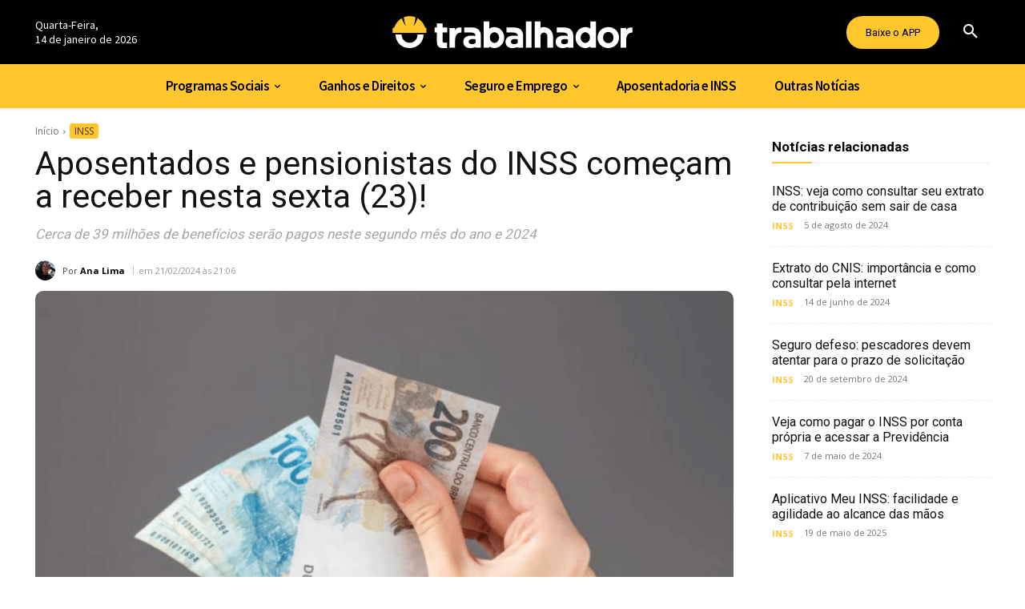

--- FILE ---
content_type: text/html; charset=UTF-8
request_url: https://otrabalhador.com/inss/aposentados-e-pensionistas-do-inss-comecam-a-receber-nesta-sexta-23/
body_size: 60510
content:
<!doctype html >
<html lang="pt-BR">
<head>
    <meta charset="UTF-8" />
    <title>Aposentados e pensionistas do INSS começam a receber nesta sexta (23)!</title>
<link data-rocket-preload as="style" href="https://fonts.googleapis.com/css?family=Open%20Sans%3A400%2C600%2C700%7CRoboto%3A400%2C600%2C700%7CSource%20Sans%20Pro%3A400%2C600%2C700%7CGelasio%3A500%2C700%2C400&#038;display=swap" rel="preload">
<style id="" media="print" onload="this.media=&#039;all&#039;">/* vietnamese */
@font-face {
  font-family: 'Gelasio';
  font-style: normal;
  font-weight: 400;
  font-display: swap;
  src: url(/fonts.gstatic.com/s/gelasio/v14/cIf9MaFfvUQxTTqS9CGhYUsEkIpdQQ.woff2) format('woff2');
  unicode-range: U+0102-0103, U+0110-0111, U+0128-0129, U+0168-0169, U+01A0-01A1, U+01AF-01B0, U+0300-0301, U+0303-0304, U+0308-0309, U+0323, U+0329, U+1EA0-1EF9, U+20AB;
}
/* latin-ext */
@font-face {
  font-family: 'Gelasio';
  font-style: normal;
  font-weight: 400;
  font-display: swap;
  src: url(/fonts.gstatic.com/s/gelasio/v14/cIf9MaFfvUQxTTqS9CChYUsEkIpdQQ.woff2) format('woff2');
  unicode-range: U+0100-02BA, U+02BD-02C5, U+02C7-02CC, U+02CE-02D7, U+02DD-02FF, U+0304, U+0308, U+0329, U+1D00-1DBF, U+1E00-1E9F, U+1EF2-1EFF, U+2020, U+20A0-20AB, U+20AD-20C0, U+2113, U+2C60-2C7F, U+A720-A7FF;
}
/* latin */
@font-face {
  font-family: 'Gelasio';
  font-style: normal;
  font-weight: 400;
  font-display: swap;
  src: url(/fonts.gstatic.com/s/gelasio/v14/cIf9MaFfvUQxTTqS9C6hYUsEkIo.woff2) format('woff2');
  unicode-range: U+0000-00FF, U+0131, U+0152-0153, U+02BB-02BC, U+02C6, U+02DA, U+02DC, U+0304, U+0308, U+0329, U+2000-206F, U+20AC, U+2122, U+2191, U+2193, U+2212, U+2215, U+FEFF, U+FFFD;
}
/* vietnamese */
@font-face {
  font-family: 'Gelasio';
  font-style: normal;
  font-weight: 500;
  font-display: swap;
  src: url(/fonts.gstatic.com/s/gelasio/v14/cIf9MaFfvUQxTTqS9CGhYUsEkIpdQQ.woff2) format('woff2');
  unicode-range: U+0102-0103, U+0110-0111, U+0128-0129, U+0168-0169, U+01A0-01A1, U+01AF-01B0, U+0300-0301, U+0303-0304, U+0308-0309, U+0323, U+0329, U+1EA0-1EF9, U+20AB;
}
/* latin-ext */
@font-face {
  font-family: 'Gelasio';
  font-style: normal;
  font-weight: 500;
  font-display: swap;
  src: url(/fonts.gstatic.com/s/gelasio/v14/cIf9MaFfvUQxTTqS9CChYUsEkIpdQQ.woff2) format('woff2');
  unicode-range: U+0100-02BA, U+02BD-02C5, U+02C7-02CC, U+02CE-02D7, U+02DD-02FF, U+0304, U+0308, U+0329, U+1D00-1DBF, U+1E00-1E9F, U+1EF2-1EFF, U+2020, U+20A0-20AB, U+20AD-20C0, U+2113, U+2C60-2C7F, U+A720-A7FF;
}
/* latin */
@font-face {
  font-family: 'Gelasio';
  font-style: normal;
  font-weight: 500;
  font-display: swap;
  src: url(/fonts.gstatic.com/s/gelasio/v14/cIf9MaFfvUQxTTqS9C6hYUsEkIo.woff2) format('woff2');
  unicode-range: U+0000-00FF, U+0131, U+0152-0153, U+02BB-02BC, U+02C6, U+02DA, U+02DC, U+0304, U+0308, U+0329, U+2000-206F, U+20AC, U+2122, U+2191, U+2193, U+2212, U+2215, U+FEFF, U+FFFD;
}
/* vietnamese */
@font-face {
  font-family: 'Gelasio';
  font-style: normal;
  font-weight: 700;
  font-display: swap;
  src: url(/fonts.gstatic.com/s/gelasio/v14/cIf9MaFfvUQxTTqS9CGhYUsEkIpdQQ.woff2) format('woff2');
  unicode-range: U+0102-0103, U+0110-0111, U+0128-0129, U+0168-0169, U+01A0-01A1, U+01AF-01B0, U+0300-0301, U+0303-0304, U+0308-0309, U+0323, U+0329, U+1EA0-1EF9, U+20AB;
}
/* latin-ext */
@font-face {
  font-family: 'Gelasio';
  font-style: normal;
  font-weight: 700;
  font-display: swap;
  src: url(/fonts.gstatic.com/s/gelasio/v14/cIf9MaFfvUQxTTqS9CChYUsEkIpdQQ.woff2) format('woff2');
  unicode-range: U+0100-02BA, U+02BD-02C5, U+02C7-02CC, U+02CE-02D7, U+02DD-02FF, U+0304, U+0308, U+0329, U+1D00-1DBF, U+1E00-1E9F, U+1EF2-1EFF, U+2020, U+20A0-20AB, U+20AD-20C0, U+2113, U+2C60-2C7F, U+A720-A7FF;
}
/* latin */
@font-face {
  font-family: 'Gelasio';
  font-style: normal;
  font-weight: 700;
  font-display: swap;
  src: url(/fonts.gstatic.com/s/gelasio/v14/cIf9MaFfvUQxTTqS9C6hYUsEkIo.woff2) format('woff2');
  unicode-range: U+0000-00FF, U+0131, U+0152-0153, U+02BB-02BC, U+02C6, U+02DA, U+02DC, U+0304, U+0308, U+0329, U+2000-206F, U+20AC, U+2122, U+2191, U+2193, U+2212, U+2215, U+FEFF, U+FFFD;
}
/* cyrillic-ext */
@font-face {
  font-family: 'Open Sans';
  font-style: normal;
  font-weight: 400;
  font-stretch: 100%;
  font-display: swap;
  src: url(/fonts.gstatic.com/s/opensans/v44/memvYaGs126MiZpBA-UvWbX2vVnXBbObj2OVTSKmu0SC55K5gw.woff2) format('woff2');
  unicode-range: U+0460-052F, U+1C80-1C8A, U+20B4, U+2DE0-2DFF, U+A640-A69F, U+FE2E-FE2F;
}
/* cyrillic */
@font-face {
  font-family: 'Open Sans';
  font-style: normal;
  font-weight: 400;
  font-stretch: 100%;
  font-display: swap;
  src: url(/fonts.gstatic.com/s/opensans/v44/memvYaGs126MiZpBA-UvWbX2vVnXBbObj2OVTSumu0SC55K5gw.woff2) format('woff2');
  unicode-range: U+0301, U+0400-045F, U+0490-0491, U+04B0-04B1, U+2116;
}
/* greek-ext */
@font-face {
  font-family: 'Open Sans';
  font-style: normal;
  font-weight: 400;
  font-stretch: 100%;
  font-display: swap;
  src: url(/fonts.gstatic.com/s/opensans/v44/memvYaGs126MiZpBA-UvWbX2vVnXBbObj2OVTSOmu0SC55K5gw.woff2) format('woff2');
  unicode-range: U+1F00-1FFF;
}
/* greek */
@font-face {
  font-family: 'Open Sans';
  font-style: normal;
  font-weight: 400;
  font-stretch: 100%;
  font-display: swap;
  src: url(/fonts.gstatic.com/s/opensans/v44/memvYaGs126MiZpBA-UvWbX2vVnXBbObj2OVTSymu0SC55K5gw.woff2) format('woff2');
  unicode-range: U+0370-0377, U+037A-037F, U+0384-038A, U+038C, U+038E-03A1, U+03A3-03FF;
}
/* hebrew */
@font-face {
  font-family: 'Open Sans';
  font-style: normal;
  font-weight: 400;
  font-stretch: 100%;
  font-display: swap;
  src: url(/fonts.gstatic.com/s/opensans/v44/memvYaGs126MiZpBA-UvWbX2vVnXBbObj2OVTS2mu0SC55K5gw.woff2) format('woff2');
  unicode-range: U+0307-0308, U+0590-05FF, U+200C-2010, U+20AA, U+25CC, U+FB1D-FB4F;
}
/* math */
@font-face {
  font-family: 'Open Sans';
  font-style: normal;
  font-weight: 400;
  font-stretch: 100%;
  font-display: swap;
  src: url(/fonts.gstatic.com/s/opensans/v44/memvYaGs126MiZpBA-UvWbX2vVnXBbObj2OVTVOmu0SC55K5gw.woff2) format('woff2');
  unicode-range: U+0302-0303, U+0305, U+0307-0308, U+0310, U+0312, U+0315, U+031A, U+0326-0327, U+032C, U+032F-0330, U+0332-0333, U+0338, U+033A, U+0346, U+034D, U+0391-03A1, U+03A3-03A9, U+03B1-03C9, U+03D1, U+03D5-03D6, U+03F0-03F1, U+03F4-03F5, U+2016-2017, U+2034-2038, U+203C, U+2040, U+2043, U+2047, U+2050, U+2057, U+205F, U+2070-2071, U+2074-208E, U+2090-209C, U+20D0-20DC, U+20E1, U+20E5-20EF, U+2100-2112, U+2114-2115, U+2117-2121, U+2123-214F, U+2190, U+2192, U+2194-21AE, U+21B0-21E5, U+21F1-21F2, U+21F4-2211, U+2213-2214, U+2216-22FF, U+2308-230B, U+2310, U+2319, U+231C-2321, U+2336-237A, U+237C, U+2395, U+239B-23B7, U+23D0, U+23DC-23E1, U+2474-2475, U+25AF, U+25B3, U+25B7, U+25BD, U+25C1, U+25CA, U+25CC, U+25FB, U+266D-266F, U+27C0-27FF, U+2900-2AFF, U+2B0E-2B11, U+2B30-2B4C, U+2BFE, U+3030, U+FF5B, U+FF5D, U+1D400-1D7FF, U+1EE00-1EEFF;
}
/* symbols */
@font-face {
  font-family: 'Open Sans';
  font-style: normal;
  font-weight: 400;
  font-stretch: 100%;
  font-display: swap;
  src: url(/fonts.gstatic.com/s/opensans/v44/memvYaGs126MiZpBA-UvWbX2vVnXBbObj2OVTUGmu0SC55K5gw.woff2) format('woff2');
  unicode-range: U+0001-000C, U+000E-001F, U+007F-009F, U+20DD-20E0, U+20E2-20E4, U+2150-218F, U+2190, U+2192, U+2194-2199, U+21AF, U+21E6-21F0, U+21F3, U+2218-2219, U+2299, U+22C4-22C6, U+2300-243F, U+2440-244A, U+2460-24FF, U+25A0-27BF, U+2800-28FF, U+2921-2922, U+2981, U+29BF, U+29EB, U+2B00-2BFF, U+4DC0-4DFF, U+FFF9-FFFB, U+10140-1018E, U+10190-1019C, U+101A0, U+101D0-101FD, U+102E0-102FB, U+10E60-10E7E, U+1D2C0-1D2D3, U+1D2E0-1D37F, U+1F000-1F0FF, U+1F100-1F1AD, U+1F1E6-1F1FF, U+1F30D-1F30F, U+1F315, U+1F31C, U+1F31E, U+1F320-1F32C, U+1F336, U+1F378, U+1F37D, U+1F382, U+1F393-1F39F, U+1F3A7-1F3A8, U+1F3AC-1F3AF, U+1F3C2, U+1F3C4-1F3C6, U+1F3CA-1F3CE, U+1F3D4-1F3E0, U+1F3ED, U+1F3F1-1F3F3, U+1F3F5-1F3F7, U+1F408, U+1F415, U+1F41F, U+1F426, U+1F43F, U+1F441-1F442, U+1F444, U+1F446-1F449, U+1F44C-1F44E, U+1F453, U+1F46A, U+1F47D, U+1F4A3, U+1F4B0, U+1F4B3, U+1F4B9, U+1F4BB, U+1F4BF, U+1F4C8-1F4CB, U+1F4D6, U+1F4DA, U+1F4DF, U+1F4E3-1F4E6, U+1F4EA-1F4ED, U+1F4F7, U+1F4F9-1F4FB, U+1F4FD-1F4FE, U+1F503, U+1F507-1F50B, U+1F50D, U+1F512-1F513, U+1F53E-1F54A, U+1F54F-1F5FA, U+1F610, U+1F650-1F67F, U+1F687, U+1F68D, U+1F691, U+1F694, U+1F698, U+1F6AD, U+1F6B2, U+1F6B9-1F6BA, U+1F6BC, U+1F6C6-1F6CF, U+1F6D3-1F6D7, U+1F6E0-1F6EA, U+1F6F0-1F6F3, U+1F6F7-1F6FC, U+1F700-1F7FF, U+1F800-1F80B, U+1F810-1F847, U+1F850-1F859, U+1F860-1F887, U+1F890-1F8AD, U+1F8B0-1F8BB, U+1F8C0-1F8C1, U+1F900-1F90B, U+1F93B, U+1F946, U+1F984, U+1F996, U+1F9E9, U+1FA00-1FA6F, U+1FA70-1FA7C, U+1FA80-1FA89, U+1FA8F-1FAC6, U+1FACE-1FADC, U+1FADF-1FAE9, U+1FAF0-1FAF8, U+1FB00-1FBFF;
}
/* vietnamese */
@font-face {
  font-family: 'Open Sans';
  font-style: normal;
  font-weight: 400;
  font-stretch: 100%;
  font-display: swap;
  src: url(/fonts.gstatic.com/s/opensans/v44/memvYaGs126MiZpBA-UvWbX2vVnXBbObj2OVTSCmu0SC55K5gw.woff2) format('woff2');
  unicode-range: U+0102-0103, U+0110-0111, U+0128-0129, U+0168-0169, U+01A0-01A1, U+01AF-01B0, U+0300-0301, U+0303-0304, U+0308-0309, U+0323, U+0329, U+1EA0-1EF9, U+20AB;
}
/* latin-ext */
@font-face {
  font-family: 'Open Sans';
  font-style: normal;
  font-weight: 400;
  font-stretch: 100%;
  font-display: swap;
  src: url(/fonts.gstatic.com/s/opensans/v44/memvYaGs126MiZpBA-UvWbX2vVnXBbObj2OVTSGmu0SC55K5gw.woff2) format('woff2');
  unicode-range: U+0100-02BA, U+02BD-02C5, U+02C7-02CC, U+02CE-02D7, U+02DD-02FF, U+0304, U+0308, U+0329, U+1D00-1DBF, U+1E00-1E9F, U+1EF2-1EFF, U+2020, U+20A0-20AB, U+20AD-20C0, U+2113, U+2C60-2C7F, U+A720-A7FF;
}
/* latin */
@font-face {
  font-family: 'Open Sans';
  font-style: normal;
  font-weight: 400;
  font-stretch: 100%;
  font-display: swap;
  src: url(/fonts.gstatic.com/s/opensans/v44/memvYaGs126MiZpBA-UvWbX2vVnXBbObj2OVTS-mu0SC55I.woff2) format('woff2');
  unicode-range: U+0000-00FF, U+0131, U+0152-0153, U+02BB-02BC, U+02C6, U+02DA, U+02DC, U+0304, U+0308, U+0329, U+2000-206F, U+20AC, U+2122, U+2191, U+2193, U+2212, U+2215, U+FEFF, U+FFFD;
}
/* cyrillic-ext */
@font-face {
  font-family: 'Open Sans';
  font-style: normal;
  font-weight: 600;
  font-stretch: 100%;
  font-display: swap;
  src: url(/fonts.gstatic.com/s/opensans/v44/memvYaGs126MiZpBA-UvWbX2vVnXBbObj2OVTSKmu0SC55K5gw.woff2) format('woff2');
  unicode-range: U+0460-052F, U+1C80-1C8A, U+20B4, U+2DE0-2DFF, U+A640-A69F, U+FE2E-FE2F;
}
/* cyrillic */
@font-face {
  font-family: 'Open Sans';
  font-style: normal;
  font-weight: 600;
  font-stretch: 100%;
  font-display: swap;
  src: url(/fonts.gstatic.com/s/opensans/v44/memvYaGs126MiZpBA-UvWbX2vVnXBbObj2OVTSumu0SC55K5gw.woff2) format('woff2');
  unicode-range: U+0301, U+0400-045F, U+0490-0491, U+04B0-04B1, U+2116;
}
/* greek-ext */
@font-face {
  font-family: 'Open Sans';
  font-style: normal;
  font-weight: 600;
  font-stretch: 100%;
  font-display: swap;
  src: url(/fonts.gstatic.com/s/opensans/v44/memvYaGs126MiZpBA-UvWbX2vVnXBbObj2OVTSOmu0SC55K5gw.woff2) format('woff2');
  unicode-range: U+1F00-1FFF;
}
/* greek */
@font-face {
  font-family: 'Open Sans';
  font-style: normal;
  font-weight: 600;
  font-stretch: 100%;
  font-display: swap;
  src: url(/fonts.gstatic.com/s/opensans/v44/memvYaGs126MiZpBA-UvWbX2vVnXBbObj2OVTSymu0SC55K5gw.woff2) format('woff2');
  unicode-range: U+0370-0377, U+037A-037F, U+0384-038A, U+038C, U+038E-03A1, U+03A3-03FF;
}
/* hebrew */
@font-face {
  font-family: 'Open Sans';
  font-style: normal;
  font-weight: 600;
  font-stretch: 100%;
  font-display: swap;
  src: url(/fonts.gstatic.com/s/opensans/v44/memvYaGs126MiZpBA-UvWbX2vVnXBbObj2OVTS2mu0SC55K5gw.woff2) format('woff2');
  unicode-range: U+0307-0308, U+0590-05FF, U+200C-2010, U+20AA, U+25CC, U+FB1D-FB4F;
}
/* math */
@font-face {
  font-family: 'Open Sans';
  font-style: normal;
  font-weight: 600;
  font-stretch: 100%;
  font-display: swap;
  src: url(/fonts.gstatic.com/s/opensans/v44/memvYaGs126MiZpBA-UvWbX2vVnXBbObj2OVTVOmu0SC55K5gw.woff2) format('woff2');
  unicode-range: U+0302-0303, U+0305, U+0307-0308, U+0310, U+0312, U+0315, U+031A, U+0326-0327, U+032C, U+032F-0330, U+0332-0333, U+0338, U+033A, U+0346, U+034D, U+0391-03A1, U+03A3-03A9, U+03B1-03C9, U+03D1, U+03D5-03D6, U+03F0-03F1, U+03F4-03F5, U+2016-2017, U+2034-2038, U+203C, U+2040, U+2043, U+2047, U+2050, U+2057, U+205F, U+2070-2071, U+2074-208E, U+2090-209C, U+20D0-20DC, U+20E1, U+20E5-20EF, U+2100-2112, U+2114-2115, U+2117-2121, U+2123-214F, U+2190, U+2192, U+2194-21AE, U+21B0-21E5, U+21F1-21F2, U+21F4-2211, U+2213-2214, U+2216-22FF, U+2308-230B, U+2310, U+2319, U+231C-2321, U+2336-237A, U+237C, U+2395, U+239B-23B7, U+23D0, U+23DC-23E1, U+2474-2475, U+25AF, U+25B3, U+25B7, U+25BD, U+25C1, U+25CA, U+25CC, U+25FB, U+266D-266F, U+27C0-27FF, U+2900-2AFF, U+2B0E-2B11, U+2B30-2B4C, U+2BFE, U+3030, U+FF5B, U+FF5D, U+1D400-1D7FF, U+1EE00-1EEFF;
}
/* symbols */
@font-face {
  font-family: 'Open Sans';
  font-style: normal;
  font-weight: 600;
  font-stretch: 100%;
  font-display: swap;
  src: url(/fonts.gstatic.com/s/opensans/v44/memvYaGs126MiZpBA-UvWbX2vVnXBbObj2OVTUGmu0SC55K5gw.woff2) format('woff2');
  unicode-range: U+0001-000C, U+000E-001F, U+007F-009F, U+20DD-20E0, U+20E2-20E4, U+2150-218F, U+2190, U+2192, U+2194-2199, U+21AF, U+21E6-21F0, U+21F3, U+2218-2219, U+2299, U+22C4-22C6, U+2300-243F, U+2440-244A, U+2460-24FF, U+25A0-27BF, U+2800-28FF, U+2921-2922, U+2981, U+29BF, U+29EB, U+2B00-2BFF, U+4DC0-4DFF, U+FFF9-FFFB, U+10140-1018E, U+10190-1019C, U+101A0, U+101D0-101FD, U+102E0-102FB, U+10E60-10E7E, U+1D2C0-1D2D3, U+1D2E0-1D37F, U+1F000-1F0FF, U+1F100-1F1AD, U+1F1E6-1F1FF, U+1F30D-1F30F, U+1F315, U+1F31C, U+1F31E, U+1F320-1F32C, U+1F336, U+1F378, U+1F37D, U+1F382, U+1F393-1F39F, U+1F3A7-1F3A8, U+1F3AC-1F3AF, U+1F3C2, U+1F3C4-1F3C6, U+1F3CA-1F3CE, U+1F3D4-1F3E0, U+1F3ED, U+1F3F1-1F3F3, U+1F3F5-1F3F7, U+1F408, U+1F415, U+1F41F, U+1F426, U+1F43F, U+1F441-1F442, U+1F444, U+1F446-1F449, U+1F44C-1F44E, U+1F453, U+1F46A, U+1F47D, U+1F4A3, U+1F4B0, U+1F4B3, U+1F4B9, U+1F4BB, U+1F4BF, U+1F4C8-1F4CB, U+1F4D6, U+1F4DA, U+1F4DF, U+1F4E3-1F4E6, U+1F4EA-1F4ED, U+1F4F7, U+1F4F9-1F4FB, U+1F4FD-1F4FE, U+1F503, U+1F507-1F50B, U+1F50D, U+1F512-1F513, U+1F53E-1F54A, U+1F54F-1F5FA, U+1F610, U+1F650-1F67F, U+1F687, U+1F68D, U+1F691, U+1F694, U+1F698, U+1F6AD, U+1F6B2, U+1F6B9-1F6BA, U+1F6BC, U+1F6C6-1F6CF, U+1F6D3-1F6D7, U+1F6E0-1F6EA, U+1F6F0-1F6F3, U+1F6F7-1F6FC, U+1F700-1F7FF, U+1F800-1F80B, U+1F810-1F847, U+1F850-1F859, U+1F860-1F887, U+1F890-1F8AD, U+1F8B0-1F8BB, U+1F8C0-1F8C1, U+1F900-1F90B, U+1F93B, U+1F946, U+1F984, U+1F996, U+1F9E9, U+1FA00-1FA6F, U+1FA70-1FA7C, U+1FA80-1FA89, U+1FA8F-1FAC6, U+1FACE-1FADC, U+1FADF-1FAE9, U+1FAF0-1FAF8, U+1FB00-1FBFF;
}
/* vietnamese */
@font-face {
  font-family: 'Open Sans';
  font-style: normal;
  font-weight: 600;
  font-stretch: 100%;
  font-display: swap;
  src: url(/fonts.gstatic.com/s/opensans/v44/memvYaGs126MiZpBA-UvWbX2vVnXBbObj2OVTSCmu0SC55K5gw.woff2) format('woff2');
  unicode-range: U+0102-0103, U+0110-0111, U+0128-0129, U+0168-0169, U+01A0-01A1, U+01AF-01B0, U+0300-0301, U+0303-0304, U+0308-0309, U+0323, U+0329, U+1EA0-1EF9, U+20AB;
}
/* latin-ext */
@font-face {
  font-family: 'Open Sans';
  font-style: normal;
  font-weight: 600;
  font-stretch: 100%;
  font-display: swap;
  src: url(/fonts.gstatic.com/s/opensans/v44/memvYaGs126MiZpBA-UvWbX2vVnXBbObj2OVTSGmu0SC55K5gw.woff2) format('woff2');
  unicode-range: U+0100-02BA, U+02BD-02C5, U+02C7-02CC, U+02CE-02D7, U+02DD-02FF, U+0304, U+0308, U+0329, U+1D00-1DBF, U+1E00-1E9F, U+1EF2-1EFF, U+2020, U+20A0-20AB, U+20AD-20C0, U+2113, U+2C60-2C7F, U+A720-A7FF;
}
/* latin */
@font-face {
  font-family: 'Open Sans';
  font-style: normal;
  font-weight: 600;
  font-stretch: 100%;
  font-display: swap;
  src: url(/fonts.gstatic.com/s/opensans/v44/memvYaGs126MiZpBA-UvWbX2vVnXBbObj2OVTS-mu0SC55I.woff2) format('woff2');
  unicode-range: U+0000-00FF, U+0131, U+0152-0153, U+02BB-02BC, U+02C6, U+02DA, U+02DC, U+0304, U+0308, U+0329, U+2000-206F, U+20AC, U+2122, U+2191, U+2193, U+2212, U+2215, U+FEFF, U+FFFD;
}
/* cyrillic-ext */
@font-face {
  font-family: 'Open Sans';
  font-style: normal;
  font-weight: 700;
  font-stretch: 100%;
  font-display: swap;
  src: url(/fonts.gstatic.com/s/opensans/v44/memvYaGs126MiZpBA-UvWbX2vVnXBbObj2OVTSKmu0SC55K5gw.woff2) format('woff2');
  unicode-range: U+0460-052F, U+1C80-1C8A, U+20B4, U+2DE0-2DFF, U+A640-A69F, U+FE2E-FE2F;
}
/* cyrillic */
@font-face {
  font-family: 'Open Sans';
  font-style: normal;
  font-weight: 700;
  font-stretch: 100%;
  font-display: swap;
  src: url(/fonts.gstatic.com/s/opensans/v44/memvYaGs126MiZpBA-UvWbX2vVnXBbObj2OVTSumu0SC55K5gw.woff2) format('woff2');
  unicode-range: U+0301, U+0400-045F, U+0490-0491, U+04B0-04B1, U+2116;
}
/* greek-ext */
@font-face {
  font-family: 'Open Sans';
  font-style: normal;
  font-weight: 700;
  font-stretch: 100%;
  font-display: swap;
  src: url(/fonts.gstatic.com/s/opensans/v44/memvYaGs126MiZpBA-UvWbX2vVnXBbObj2OVTSOmu0SC55K5gw.woff2) format('woff2');
  unicode-range: U+1F00-1FFF;
}
/* greek */
@font-face {
  font-family: 'Open Sans';
  font-style: normal;
  font-weight: 700;
  font-stretch: 100%;
  font-display: swap;
  src: url(/fonts.gstatic.com/s/opensans/v44/memvYaGs126MiZpBA-UvWbX2vVnXBbObj2OVTSymu0SC55K5gw.woff2) format('woff2');
  unicode-range: U+0370-0377, U+037A-037F, U+0384-038A, U+038C, U+038E-03A1, U+03A3-03FF;
}
/* hebrew */
@font-face {
  font-family: 'Open Sans';
  font-style: normal;
  font-weight: 700;
  font-stretch: 100%;
  font-display: swap;
  src: url(/fonts.gstatic.com/s/opensans/v44/memvYaGs126MiZpBA-UvWbX2vVnXBbObj2OVTS2mu0SC55K5gw.woff2) format('woff2');
  unicode-range: U+0307-0308, U+0590-05FF, U+200C-2010, U+20AA, U+25CC, U+FB1D-FB4F;
}
/* math */
@font-face {
  font-family: 'Open Sans';
  font-style: normal;
  font-weight: 700;
  font-stretch: 100%;
  font-display: swap;
  src: url(/fonts.gstatic.com/s/opensans/v44/memvYaGs126MiZpBA-UvWbX2vVnXBbObj2OVTVOmu0SC55K5gw.woff2) format('woff2');
  unicode-range: U+0302-0303, U+0305, U+0307-0308, U+0310, U+0312, U+0315, U+031A, U+0326-0327, U+032C, U+032F-0330, U+0332-0333, U+0338, U+033A, U+0346, U+034D, U+0391-03A1, U+03A3-03A9, U+03B1-03C9, U+03D1, U+03D5-03D6, U+03F0-03F1, U+03F4-03F5, U+2016-2017, U+2034-2038, U+203C, U+2040, U+2043, U+2047, U+2050, U+2057, U+205F, U+2070-2071, U+2074-208E, U+2090-209C, U+20D0-20DC, U+20E1, U+20E5-20EF, U+2100-2112, U+2114-2115, U+2117-2121, U+2123-214F, U+2190, U+2192, U+2194-21AE, U+21B0-21E5, U+21F1-21F2, U+21F4-2211, U+2213-2214, U+2216-22FF, U+2308-230B, U+2310, U+2319, U+231C-2321, U+2336-237A, U+237C, U+2395, U+239B-23B7, U+23D0, U+23DC-23E1, U+2474-2475, U+25AF, U+25B3, U+25B7, U+25BD, U+25C1, U+25CA, U+25CC, U+25FB, U+266D-266F, U+27C0-27FF, U+2900-2AFF, U+2B0E-2B11, U+2B30-2B4C, U+2BFE, U+3030, U+FF5B, U+FF5D, U+1D400-1D7FF, U+1EE00-1EEFF;
}
/* symbols */
@font-face {
  font-family: 'Open Sans';
  font-style: normal;
  font-weight: 700;
  font-stretch: 100%;
  font-display: swap;
  src: url(/fonts.gstatic.com/s/opensans/v44/memvYaGs126MiZpBA-UvWbX2vVnXBbObj2OVTUGmu0SC55K5gw.woff2) format('woff2');
  unicode-range: U+0001-000C, U+000E-001F, U+007F-009F, U+20DD-20E0, U+20E2-20E4, U+2150-218F, U+2190, U+2192, U+2194-2199, U+21AF, U+21E6-21F0, U+21F3, U+2218-2219, U+2299, U+22C4-22C6, U+2300-243F, U+2440-244A, U+2460-24FF, U+25A0-27BF, U+2800-28FF, U+2921-2922, U+2981, U+29BF, U+29EB, U+2B00-2BFF, U+4DC0-4DFF, U+FFF9-FFFB, U+10140-1018E, U+10190-1019C, U+101A0, U+101D0-101FD, U+102E0-102FB, U+10E60-10E7E, U+1D2C0-1D2D3, U+1D2E0-1D37F, U+1F000-1F0FF, U+1F100-1F1AD, U+1F1E6-1F1FF, U+1F30D-1F30F, U+1F315, U+1F31C, U+1F31E, U+1F320-1F32C, U+1F336, U+1F378, U+1F37D, U+1F382, U+1F393-1F39F, U+1F3A7-1F3A8, U+1F3AC-1F3AF, U+1F3C2, U+1F3C4-1F3C6, U+1F3CA-1F3CE, U+1F3D4-1F3E0, U+1F3ED, U+1F3F1-1F3F3, U+1F3F5-1F3F7, U+1F408, U+1F415, U+1F41F, U+1F426, U+1F43F, U+1F441-1F442, U+1F444, U+1F446-1F449, U+1F44C-1F44E, U+1F453, U+1F46A, U+1F47D, U+1F4A3, U+1F4B0, U+1F4B3, U+1F4B9, U+1F4BB, U+1F4BF, U+1F4C8-1F4CB, U+1F4D6, U+1F4DA, U+1F4DF, U+1F4E3-1F4E6, U+1F4EA-1F4ED, U+1F4F7, U+1F4F9-1F4FB, U+1F4FD-1F4FE, U+1F503, U+1F507-1F50B, U+1F50D, U+1F512-1F513, U+1F53E-1F54A, U+1F54F-1F5FA, U+1F610, U+1F650-1F67F, U+1F687, U+1F68D, U+1F691, U+1F694, U+1F698, U+1F6AD, U+1F6B2, U+1F6B9-1F6BA, U+1F6BC, U+1F6C6-1F6CF, U+1F6D3-1F6D7, U+1F6E0-1F6EA, U+1F6F0-1F6F3, U+1F6F7-1F6FC, U+1F700-1F7FF, U+1F800-1F80B, U+1F810-1F847, U+1F850-1F859, U+1F860-1F887, U+1F890-1F8AD, U+1F8B0-1F8BB, U+1F8C0-1F8C1, U+1F900-1F90B, U+1F93B, U+1F946, U+1F984, U+1F996, U+1F9E9, U+1FA00-1FA6F, U+1FA70-1FA7C, U+1FA80-1FA89, U+1FA8F-1FAC6, U+1FACE-1FADC, U+1FADF-1FAE9, U+1FAF0-1FAF8, U+1FB00-1FBFF;
}
/* vietnamese */
@font-face {
  font-family: 'Open Sans';
  font-style: normal;
  font-weight: 700;
  font-stretch: 100%;
  font-display: swap;
  src: url(/fonts.gstatic.com/s/opensans/v44/memvYaGs126MiZpBA-UvWbX2vVnXBbObj2OVTSCmu0SC55K5gw.woff2) format('woff2');
  unicode-range: U+0102-0103, U+0110-0111, U+0128-0129, U+0168-0169, U+01A0-01A1, U+01AF-01B0, U+0300-0301, U+0303-0304, U+0308-0309, U+0323, U+0329, U+1EA0-1EF9, U+20AB;
}
/* latin-ext */
@font-face {
  font-family: 'Open Sans';
  font-style: normal;
  font-weight: 700;
  font-stretch: 100%;
  font-display: swap;
  src: url(/fonts.gstatic.com/s/opensans/v44/memvYaGs126MiZpBA-UvWbX2vVnXBbObj2OVTSGmu0SC55K5gw.woff2) format('woff2');
  unicode-range: U+0100-02BA, U+02BD-02C5, U+02C7-02CC, U+02CE-02D7, U+02DD-02FF, U+0304, U+0308, U+0329, U+1D00-1DBF, U+1E00-1E9F, U+1EF2-1EFF, U+2020, U+20A0-20AB, U+20AD-20C0, U+2113, U+2C60-2C7F, U+A720-A7FF;
}
/* latin */
@font-face {
  font-family: 'Open Sans';
  font-style: normal;
  font-weight: 700;
  font-stretch: 100%;
  font-display: swap;
  src: url(/fonts.gstatic.com/s/opensans/v44/memvYaGs126MiZpBA-UvWbX2vVnXBbObj2OVTS-mu0SC55I.woff2) format('woff2');
  unicode-range: U+0000-00FF, U+0131, U+0152-0153, U+02BB-02BC, U+02C6, U+02DA, U+02DC, U+0304, U+0308, U+0329, U+2000-206F, U+20AC, U+2122, U+2191, U+2193, U+2212, U+2215, U+FEFF, U+FFFD;
}
/* cyrillic-ext */
@font-face {
  font-family: 'Roboto';
  font-style: normal;
  font-weight: 400;
  font-stretch: 100%;
  font-display: swap;
  src: url(/fonts.gstatic.com/s/roboto/v50/KFO7CnqEu92Fr1ME7kSn66aGLdTylUAMa3GUBHMdazTgWw.woff2) format('woff2');
  unicode-range: U+0460-052F, U+1C80-1C8A, U+20B4, U+2DE0-2DFF, U+A640-A69F, U+FE2E-FE2F;
}
/* cyrillic */
@font-face {
  font-family: 'Roboto';
  font-style: normal;
  font-weight: 400;
  font-stretch: 100%;
  font-display: swap;
  src: url(/fonts.gstatic.com/s/roboto/v50/KFO7CnqEu92Fr1ME7kSn66aGLdTylUAMa3iUBHMdazTgWw.woff2) format('woff2');
  unicode-range: U+0301, U+0400-045F, U+0490-0491, U+04B0-04B1, U+2116;
}
/* greek-ext */
@font-face {
  font-family: 'Roboto';
  font-style: normal;
  font-weight: 400;
  font-stretch: 100%;
  font-display: swap;
  src: url(/fonts.gstatic.com/s/roboto/v50/KFO7CnqEu92Fr1ME7kSn66aGLdTylUAMa3CUBHMdazTgWw.woff2) format('woff2');
  unicode-range: U+1F00-1FFF;
}
/* greek */
@font-face {
  font-family: 'Roboto';
  font-style: normal;
  font-weight: 400;
  font-stretch: 100%;
  font-display: swap;
  src: url(/fonts.gstatic.com/s/roboto/v50/KFO7CnqEu92Fr1ME7kSn66aGLdTylUAMa3-UBHMdazTgWw.woff2) format('woff2');
  unicode-range: U+0370-0377, U+037A-037F, U+0384-038A, U+038C, U+038E-03A1, U+03A3-03FF;
}
/* math */
@font-face {
  font-family: 'Roboto';
  font-style: normal;
  font-weight: 400;
  font-stretch: 100%;
  font-display: swap;
  src: url(/fonts.gstatic.com/s/roboto/v50/KFO7CnqEu92Fr1ME7kSn66aGLdTylUAMawCUBHMdazTgWw.woff2) format('woff2');
  unicode-range: U+0302-0303, U+0305, U+0307-0308, U+0310, U+0312, U+0315, U+031A, U+0326-0327, U+032C, U+032F-0330, U+0332-0333, U+0338, U+033A, U+0346, U+034D, U+0391-03A1, U+03A3-03A9, U+03B1-03C9, U+03D1, U+03D5-03D6, U+03F0-03F1, U+03F4-03F5, U+2016-2017, U+2034-2038, U+203C, U+2040, U+2043, U+2047, U+2050, U+2057, U+205F, U+2070-2071, U+2074-208E, U+2090-209C, U+20D0-20DC, U+20E1, U+20E5-20EF, U+2100-2112, U+2114-2115, U+2117-2121, U+2123-214F, U+2190, U+2192, U+2194-21AE, U+21B0-21E5, U+21F1-21F2, U+21F4-2211, U+2213-2214, U+2216-22FF, U+2308-230B, U+2310, U+2319, U+231C-2321, U+2336-237A, U+237C, U+2395, U+239B-23B7, U+23D0, U+23DC-23E1, U+2474-2475, U+25AF, U+25B3, U+25B7, U+25BD, U+25C1, U+25CA, U+25CC, U+25FB, U+266D-266F, U+27C0-27FF, U+2900-2AFF, U+2B0E-2B11, U+2B30-2B4C, U+2BFE, U+3030, U+FF5B, U+FF5D, U+1D400-1D7FF, U+1EE00-1EEFF;
}
/* symbols */
@font-face {
  font-family: 'Roboto';
  font-style: normal;
  font-weight: 400;
  font-stretch: 100%;
  font-display: swap;
  src: url(/fonts.gstatic.com/s/roboto/v50/KFO7CnqEu92Fr1ME7kSn66aGLdTylUAMaxKUBHMdazTgWw.woff2) format('woff2');
  unicode-range: U+0001-000C, U+000E-001F, U+007F-009F, U+20DD-20E0, U+20E2-20E4, U+2150-218F, U+2190, U+2192, U+2194-2199, U+21AF, U+21E6-21F0, U+21F3, U+2218-2219, U+2299, U+22C4-22C6, U+2300-243F, U+2440-244A, U+2460-24FF, U+25A0-27BF, U+2800-28FF, U+2921-2922, U+2981, U+29BF, U+29EB, U+2B00-2BFF, U+4DC0-4DFF, U+FFF9-FFFB, U+10140-1018E, U+10190-1019C, U+101A0, U+101D0-101FD, U+102E0-102FB, U+10E60-10E7E, U+1D2C0-1D2D3, U+1D2E0-1D37F, U+1F000-1F0FF, U+1F100-1F1AD, U+1F1E6-1F1FF, U+1F30D-1F30F, U+1F315, U+1F31C, U+1F31E, U+1F320-1F32C, U+1F336, U+1F378, U+1F37D, U+1F382, U+1F393-1F39F, U+1F3A7-1F3A8, U+1F3AC-1F3AF, U+1F3C2, U+1F3C4-1F3C6, U+1F3CA-1F3CE, U+1F3D4-1F3E0, U+1F3ED, U+1F3F1-1F3F3, U+1F3F5-1F3F7, U+1F408, U+1F415, U+1F41F, U+1F426, U+1F43F, U+1F441-1F442, U+1F444, U+1F446-1F449, U+1F44C-1F44E, U+1F453, U+1F46A, U+1F47D, U+1F4A3, U+1F4B0, U+1F4B3, U+1F4B9, U+1F4BB, U+1F4BF, U+1F4C8-1F4CB, U+1F4D6, U+1F4DA, U+1F4DF, U+1F4E3-1F4E6, U+1F4EA-1F4ED, U+1F4F7, U+1F4F9-1F4FB, U+1F4FD-1F4FE, U+1F503, U+1F507-1F50B, U+1F50D, U+1F512-1F513, U+1F53E-1F54A, U+1F54F-1F5FA, U+1F610, U+1F650-1F67F, U+1F687, U+1F68D, U+1F691, U+1F694, U+1F698, U+1F6AD, U+1F6B2, U+1F6B9-1F6BA, U+1F6BC, U+1F6C6-1F6CF, U+1F6D3-1F6D7, U+1F6E0-1F6EA, U+1F6F0-1F6F3, U+1F6F7-1F6FC, U+1F700-1F7FF, U+1F800-1F80B, U+1F810-1F847, U+1F850-1F859, U+1F860-1F887, U+1F890-1F8AD, U+1F8B0-1F8BB, U+1F8C0-1F8C1, U+1F900-1F90B, U+1F93B, U+1F946, U+1F984, U+1F996, U+1F9E9, U+1FA00-1FA6F, U+1FA70-1FA7C, U+1FA80-1FA89, U+1FA8F-1FAC6, U+1FACE-1FADC, U+1FADF-1FAE9, U+1FAF0-1FAF8, U+1FB00-1FBFF;
}
/* vietnamese */
@font-face {
  font-family: 'Roboto';
  font-style: normal;
  font-weight: 400;
  font-stretch: 100%;
  font-display: swap;
  src: url(/fonts.gstatic.com/s/roboto/v50/KFO7CnqEu92Fr1ME7kSn66aGLdTylUAMa3OUBHMdazTgWw.woff2) format('woff2');
  unicode-range: U+0102-0103, U+0110-0111, U+0128-0129, U+0168-0169, U+01A0-01A1, U+01AF-01B0, U+0300-0301, U+0303-0304, U+0308-0309, U+0323, U+0329, U+1EA0-1EF9, U+20AB;
}
/* latin-ext */
@font-face {
  font-family: 'Roboto';
  font-style: normal;
  font-weight: 400;
  font-stretch: 100%;
  font-display: swap;
  src: url(/fonts.gstatic.com/s/roboto/v50/KFO7CnqEu92Fr1ME7kSn66aGLdTylUAMa3KUBHMdazTgWw.woff2) format('woff2');
  unicode-range: U+0100-02BA, U+02BD-02C5, U+02C7-02CC, U+02CE-02D7, U+02DD-02FF, U+0304, U+0308, U+0329, U+1D00-1DBF, U+1E00-1E9F, U+1EF2-1EFF, U+2020, U+20A0-20AB, U+20AD-20C0, U+2113, U+2C60-2C7F, U+A720-A7FF;
}
/* latin */
@font-face {
  font-family: 'Roboto';
  font-style: normal;
  font-weight: 400;
  font-stretch: 100%;
  font-display: swap;
  src: url(/fonts.gstatic.com/s/roboto/v50/KFO7CnqEu92Fr1ME7kSn66aGLdTylUAMa3yUBHMdazQ.woff2) format('woff2');
  unicode-range: U+0000-00FF, U+0131, U+0152-0153, U+02BB-02BC, U+02C6, U+02DA, U+02DC, U+0304, U+0308, U+0329, U+2000-206F, U+20AC, U+2122, U+2191, U+2193, U+2212, U+2215, U+FEFF, U+FFFD;
}
/* cyrillic-ext */
@font-face {
  font-family: 'Roboto';
  font-style: normal;
  font-weight: 600;
  font-stretch: 100%;
  font-display: swap;
  src: url(/fonts.gstatic.com/s/roboto/v50/KFO7CnqEu92Fr1ME7kSn66aGLdTylUAMa3GUBHMdazTgWw.woff2) format('woff2');
  unicode-range: U+0460-052F, U+1C80-1C8A, U+20B4, U+2DE0-2DFF, U+A640-A69F, U+FE2E-FE2F;
}
/* cyrillic */
@font-face {
  font-family: 'Roboto';
  font-style: normal;
  font-weight: 600;
  font-stretch: 100%;
  font-display: swap;
  src: url(/fonts.gstatic.com/s/roboto/v50/KFO7CnqEu92Fr1ME7kSn66aGLdTylUAMa3iUBHMdazTgWw.woff2) format('woff2');
  unicode-range: U+0301, U+0400-045F, U+0490-0491, U+04B0-04B1, U+2116;
}
/* greek-ext */
@font-face {
  font-family: 'Roboto';
  font-style: normal;
  font-weight: 600;
  font-stretch: 100%;
  font-display: swap;
  src: url(/fonts.gstatic.com/s/roboto/v50/KFO7CnqEu92Fr1ME7kSn66aGLdTylUAMa3CUBHMdazTgWw.woff2) format('woff2');
  unicode-range: U+1F00-1FFF;
}
/* greek */
@font-face {
  font-family: 'Roboto';
  font-style: normal;
  font-weight: 600;
  font-stretch: 100%;
  font-display: swap;
  src: url(/fonts.gstatic.com/s/roboto/v50/KFO7CnqEu92Fr1ME7kSn66aGLdTylUAMa3-UBHMdazTgWw.woff2) format('woff2');
  unicode-range: U+0370-0377, U+037A-037F, U+0384-038A, U+038C, U+038E-03A1, U+03A3-03FF;
}
/* math */
@font-face {
  font-family: 'Roboto';
  font-style: normal;
  font-weight: 600;
  font-stretch: 100%;
  font-display: swap;
  src: url(/fonts.gstatic.com/s/roboto/v50/KFO7CnqEu92Fr1ME7kSn66aGLdTylUAMawCUBHMdazTgWw.woff2) format('woff2');
  unicode-range: U+0302-0303, U+0305, U+0307-0308, U+0310, U+0312, U+0315, U+031A, U+0326-0327, U+032C, U+032F-0330, U+0332-0333, U+0338, U+033A, U+0346, U+034D, U+0391-03A1, U+03A3-03A9, U+03B1-03C9, U+03D1, U+03D5-03D6, U+03F0-03F1, U+03F4-03F5, U+2016-2017, U+2034-2038, U+203C, U+2040, U+2043, U+2047, U+2050, U+2057, U+205F, U+2070-2071, U+2074-208E, U+2090-209C, U+20D0-20DC, U+20E1, U+20E5-20EF, U+2100-2112, U+2114-2115, U+2117-2121, U+2123-214F, U+2190, U+2192, U+2194-21AE, U+21B0-21E5, U+21F1-21F2, U+21F4-2211, U+2213-2214, U+2216-22FF, U+2308-230B, U+2310, U+2319, U+231C-2321, U+2336-237A, U+237C, U+2395, U+239B-23B7, U+23D0, U+23DC-23E1, U+2474-2475, U+25AF, U+25B3, U+25B7, U+25BD, U+25C1, U+25CA, U+25CC, U+25FB, U+266D-266F, U+27C0-27FF, U+2900-2AFF, U+2B0E-2B11, U+2B30-2B4C, U+2BFE, U+3030, U+FF5B, U+FF5D, U+1D400-1D7FF, U+1EE00-1EEFF;
}
/* symbols */
@font-face {
  font-family: 'Roboto';
  font-style: normal;
  font-weight: 600;
  font-stretch: 100%;
  font-display: swap;
  src: url(/fonts.gstatic.com/s/roboto/v50/KFO7CnqEu92Fr1ME7kSn66aGLdTylUAMaxKUBHMdazTgWw.woff2) format('woff2');
  unicode-range: U+0001-000C, U+000E-001F, U+007F-009F, U+20DD-20E0, U+20E2-20E4, U+2150-218F, U+2190, U+2192, U+2194-2199, U+21AF, U+21E6-21F0, U+21F3, U+2218-2219, U+2299, U+22C4-22C6, U+2300-243F, U+2440-244A, U+2460-24FF, U+25A0-27BF, U+2800-28FF, U+2921-2922, U+2981, U+29BF, U+29EB, U+2B00-2BFF, U+4DC0-4DFF, U+FFF9-FFFB, U+10140-1018E, U+10190-1019C, U+101A0, U+101D0-101FD, U+102E0-102FB, U+10E60-10E7E, U+1D2C0-1D2D3, U+1D2E0-1D37F, U+1F000-1F0FF, U+1F100-1F1AD, U+1F1E6-1F1FF, U+1F30D-1F30F, U+1F315, U+1F31C, U+1F31E, U+1F320-1F32C, U+1F336, U+1F378, U+1F37D, U+1F382, U+1F393-1F39F, U+1F3A7-1F3A8, U+1F3AC-1F3AF, U+1F3C2, U+1F3C4-1F3C6, U+1F3CA-1F3CE, U+1F3D4-1F3E0, U+1F3ED, U+1F3F1-1F3F3, U+1F3F5-1F3F7, U+1F408, U+1F415, U+1F41F, U+1F426, U+1F43F, U+1F441-1F442, U+1F444, U+1F446-1F449, U+1F44C-1F44E, U+1F453, U+1F46A, U+1F47D, U+1F4A3, U+1F4B0, U+1F4B3, U+1F4B9, U+1F4BB, U+1F4BF, U+1F4C8-1F4CB, U+1F4D6, U+1F4DA, U+1F4DF, U+1F4E3-1F4E6, U+1F4EA-1F4ED, U+1F4F7, U+1F4F9-1F4FB, U+1F4FD-1F4FE, U+1F503, U+1F507-1F50B, U+1F50D, U+1F512-1F513, U+1F53E-1F54A, U+1F54F-1F5FA, U+1F610, U+1F650-1F67F, U+1F687, U+1F68D, U+1F691, U+1F694, U+1F698, U+1F6AD, U+1F6B2, U+1F6B9-1F6BA, U+1F6BC, U+1F6C6-1F6CF, U+1F6D3-1F6D7, U+1F6E0-1F6EA, U+1F6F0-1F6F3, U+1F6F7-1F6FC, U+1F700-1F7FF, U+1F800-1F80B, U+1F810-1F847, U+1F850-1F859, U+1F860-1F887, U+1F890-1F8AD, U+1F8B0-1F8BB, U+1F8C0-1F8C1, U+1F900-1F90B, U+1F93B, U+1F946, U+1F984, U+1F996, U+1F9E9, U+1FA00-1FA6F, U+1FA70-1FA7C, U+1FA80-1FA89, U+1FA8F-1FAC6, U+1FACE-1FADC, U+1FADF-1FAE9, U+1FAF0-1FAF8, U+1FB00-1FBFF;
}
/* vietnamese */
@font-face {
  font-family: 'Roboto';
  font-style: normal;
  font-weight: 600;
  font-stretch: 100%;
  font-display: swap;
  src: url(/fonts.gstatic.com/s/roboto/v50/KFO7CnqEu92Fr1ME7kSn66aGLdTylUAMa3OUBHMdazTgWw.woff2) format('woff2');
  unicode-range: U+0102-0103, U+0110-0111, U+0128-0129, U+0168-0169, U+01A0-01A1, U+01AF-01B0, U+0300-0301, U+0303-0304, U+0308-0309, U+0323, U+0329, U+1EA0-1EF9, U+20AB;
}
/* latin-ext */
@font-face {
  font-family: 'Roboto';
  font-style: normal;
  font-weight: 600;
  font-stretch: 100%;
  font-display: swap;
  src: url(/fonts.gstatic.com/s/roboto/v50/KFO7CnqEu92Fr1ME7kSn66aGLdTylUAMa3KUBHMdazTgWw.woff2) format('woff2');
  unicode-range: U+0100-02BA, U+02BD-02C5, U+02C7-02CC, U+02CE-02D7, U+02DD-02FF, U+0304, U+0308, U+0329, U+1D00-1DBF, U+1E00-1E9F, U+1EF2-1EFF, U+2020, U+20A0-20AB, U+20AD-20C0, U+2113, U+2C60-2C7F, U+A720-A7FF;
}
/* latin */
@font-face {
  font-family: 'Roboto';
  font-style: normal;
  font-weight: 600;
  font-stretch: 100%;
  font-display: swap;
  src: url(/fonts.gstatic.com/s/roboto/v50/KFO7CnqEu92Fr1ME7kSn66aGLdTylUAMa3yUBHMdazQ.woff2) format('woff2');
  unicode-range: U+0000-00FF, U+0131, U+0152-0153, U+02BB-02BC, U+02C6, U+02DA, U+02DC, U+0304, U+0308, U+0329, U+2000-206F, U+20AC, U+2122, U+2191, U+2193, U+2212, U+2215, U+FEFF, U+FFFD;
}
/* cyrillic-ext */
@font-face {
  font-family: 'Roboto';
  font-style: normal;
  font-weight: 700;
  font-stretch: 100%;
  font-display: swap;
  src: url(/fonts.gstatic.com/s/roboto/v50/KFO7CnqEu92Fr1ME7kSn66aGLdTylUAMa3GUBHMdazTgWw.woff2) format('woff2');
  unicode-range: U+0460-052F, U+1C80-1C8A, U+20B4, U+2DE0-2DFF, U+A640-A69F, U+FE2E-FE2F;
}
/* cyrillic */
@font-face {
  font-family: 'Roboto';
  font-style: normal;
  font-weight: 700;
  font-stretch: 100%;
  font-display: swap;
  src: url(/fonts.gstatic.com/s/roboto/v50/KFO7CnqEu92Fr1ME7kSn66aGLdTylUAMa3iUBHMdazTgWw.woff2) format('woff2');
  unicode-range: U+0301, U+0400-045F, U+0490-0491, U+04B0-04B1, U+2116;
}
/* greek-ext */
@font-face {
  font-family: 'Roboto';
  font-style: normal;
  font-weight: 700;
  font-stretch: 100%;
  font-display: swap;
  src: url(/fonts.gstatic.com/s/roboto/v50/KFO7CnqEu92Fr1ME7kSn66aGLdTylUAMa3CUBHMdazTgWw.woff2) format('woff2');
  unicode-range: U+1F00-1FFF;
}
/* greek */
@font-face {
  font-family: 'Roboto';
  font-style: normal;
  font-weight: 700;
  font-stretch: 100%;
  font-display: swap;
  src: url(/fonts.gstatic.com/s/roboto/v50/KFO7CnqEu92Fr1ME7kSn66aGLdTylUAMa3-UBHMdazTgWw.woff2) format('woff2');
  unicode-range: U+0370-0377, U+037A-037F, U+0384-038A, U+038C, U+038E-03A1, U+03A3-03FF;
}
/* math */
@font-face {
  font-family: 'Roboto';
  font-style: normal;
  font-weight: 700;
  font-stretch: 100%;
  font-display: swap;
  src: url(/fonts.gstatic.com/s/roboto/v50/KFO7CnqEu92Fr1ME7kSn66aGLdTylUAMawCUBHMdazTgWw.woff2) format('woff2');
  unicode-range: U+0302-0303, U+0305, U+0307-0308, U+0310, U+0312, U+0315, U+031A, U+0326-0327, U+032C, U+032F-0330, U+0332-0333, U+0338, U+033A, U+0346, U+034D, U+0391-03A1, U+03A3-03A9, U+03B1-03C9, U+03D1, U+03D5-03D6, U+03F0-03F1, U+03F4-03F5, U+2016-2017, U+2034-2038, U+203C, U+2040, U+2043, U+2047, U+2050, U+2057, U+205F, U+2070-2071, U+2074-208E, U+2090-209C, U+20D0-20DC, U+20E1, U+20E5-20EF, U+2100-2112, U+2114-2115, U+2117-2121, U+2123-214F, U+2190, U+2192, U+2194-21AE, U+21B0-21E5, U+21F1-21F2, U+21F4-2211, U+2213-2214, U+2216-22FF, U+2308-230B, U+2310, U+2319, U+231C-2321, U+2336-237A, U+237C, U+2395, U+239B-23B7, U+23D0, U+23DC-23E1, U+2474-2475, U+25AF, U+25B3, U+25B7, U+25BD, U+25C1, U+25CA, U+25CC, U+25FB, U+266D-266F, U+27C0-27FF, U+2900-2AFF, U+2B0E-2B11, U+2B30-2B4C, U+2BFE, U+3030, U+FF5B, U+FF5D, U+1D400-1D7FF, U+1EE00-1EEFF;
}
/* symbols */
@font-face {
  font-family: 'Roboto';
  font-style: normal;
  font-weight: 700;
  font-stretch: 100%;
  font-display: swap;
  src: url(/fonts.gstatic.com/s/roboto/v50/KFO7CnqEu92Fr1ME7kSn66aGLdTylUAMaxKUBHMdazTgWw.woff2) format('woff2');
  unicode-range: U+0001-000C, U+000E-001F, U+007F-009F, U+20DD-20E0, U+20E2-20E4, U+2150-218F, U+2190, U+2192, U+2194-2199, U+21AF, U+21E6-21F0, U+21F3, U+2218-2219, U+2299, U+22C4-22C6, U+2300-243F, U+2440-244A, U+2460-24FF, U+25A0-27BF, U+2800-28FF, U+2921-2922, U+2981, U+29BF, U+29EB, U+2B00-2BFF, U+4DC0-4DFF, U+FFF9-FFFB, U+10140-1018E, U+10190-1019C, U+101A0, U+101D0-101FD, U+102E0-102FB, U+10E60-10E7E, U+1D2C0-1D2D3, U+1D2E0-1D37F, U+1F000-1F0FF, U+1F100-1F1AD, U+1F1E6-1F1FF, U+1F30D-1F30F, U+1F315, U+1F31C, U+1F31E, U+1F320-1F32C, U+1F336, U+1F378, U+1F37D, U+1F382, U+1F393-1F39F, U+1F3A7-1F3A8, U+1F3AC-1F3AF, U+1F3C2, U+1F3C4-1F3C6, U+1F3CA-1F3CE, U+1F3D4-1F3E0, U+1F3ED, U+1F3F1-1F3F3, U+1F3F5-1F3F7, U+1F408, U+1F415, U+1F41F, U+1F426, U+1F43F, U+1F441-1F442, U+1F444, U+1F446-1F449, U+1F44C-1F44E, U+1F453, U+1F46A, U+1F47D, U+1F4A3, U+1F4B0, U+1F4B3, U+1F4B9, U+1F4BB, U+1F4BF, U+1F4C8-1F4CB, U+1F4D6, U+1F4DA, U+1F4DF, U+1F4E3-1F4E6, U+1F4EA-1F4ED, U+1F4F7, U+1F4F9-1F4FB, U+1F4FD-1F4FE, U+1F503, U+1F507-1F50B, U+1F50D, U+1F512-1F513, U+1F53E-1F54A, U+1F54F-1F5FA, U+1F610, U+1F650-1F67F, U+1F687, U+1F68D, U+1F691, U+1F694, U+1F698, U+1F6AD, U+1F6B2, U+1F6B9-1F6BA, U+1F6BC, U+1F6C6-1F6CF, U+1F6D3-1F6D7, U+1F6E0-1F6EA, U+1F6F0-1F6F3, U+1F6F7-1F6FC, U+1F700-1F7FF, U+1F800-1F80B, U+1F810-1F847, U+1F850-1F859, U+1F860-1F887, U+1F890-1F8AD, U+1F8B0-1F8BB, U+1F8C0-1F8C1, U+1F900-1F90B, U+1F93B, U+1F946, U+1F984, U+1F996, U+1F9E9, U+1FA00-1FA6F, U+1FA70-1FA7C, U+1FA80-1FA89, U+1FA8F-1FAC6, U+1FACE-1FADC, U+1FADF-1FAE9, U+1FAF0-1FAF8, U+1FB00-1FBFF;
}
/* vietnamese */
@font-face {
  font-family: 'Roboto';
  font-style: normal;
  font-weight: 700;
  font-stretch: 100%;
  font-display: swap;
  src: url(/fonts.gstatic.com/s/roboto/v50/KFO7CnqEu92Fr1ME7kSn66aGLdTylUAMa3OUBHMdazTgWw.woff2) format('woff2');
  unicode-range: U+0102-0103, U+0110-0111, U+0128-0129, U+0168-0169, U+01A0-01A1, U+01AF-01B0, U+0300-0301, U+0303-0304, U+0308-0309, U+0323, U+0329, U+1EA0-1EF9, U+20AB;
}
/* latin-ext */
@font-face {
  font-family: 'Roboto';
  font-style: normal;
  font-weight: 700;
  font-stretch: 100%;
  font-display: swap;
  src: url(/fonts.gstatic.com/s/roboto/v50/KFO7CnqEu92Fr1ME7kSn66aGLdTylUAMa3KUBHMdazTgWw.woff2) format('woff2');
  unicode-range: U+0100-02BA, U+02BD-02C5, U+02C7-02CC, U+02CE-02D7, U+02DD-02FF, U+0304, U+0308, U+0329, U+1D00-1DBF, U+1E00-1E9F, U+1EF2-1EFF, U+2020, U+20A0-20AB, U+20AD-20C0, U+2113, U+2C60-2C7F, U+A720-A7FF;
}
/* latin */
@font-face {
  font-family: 'Roboto';
  font-style: normal;
  font-weight: 700;
  font-stretch: 100%;
  font-display: swap;
  src: url(/fonts.gstatic.com/s/roboto/v50/KFO7CnqEu92Fr1ME7kSn66aGLdTylUAMa3yUBHMdazQ.woff2) format('woff2');
  unicode-range: U+0000-00FF, U+0131, U+0152-0153, U+02BB-02BC, U+02C6, U+02DA, U+02DC, U+0304, U+0308, U+0329, U+2000-206F, U+20AC, U+2122, U+2191, U+2193, U+2212, U+2215, U+FEFF, U+FFFD;
}
/* cyrillic-ext */
@font-face {
  font-family: 'Source Sans Pro';
  font-style: normal;
  font-weight: 400;
  font-display: swap;
  src: url(/fonts.gstatic.com/s/sourcesanspro/v23/6xK3dSBYKcSV-LCoeQqfX1RYOo3qNa7lujVj9_mf.woff2) format('woff2');
  unicode-range: U+0460-052F, U+1C80-1C8A, U+20B4, U+2DE0-2DFF, U+A640-A69F, U+FE2E-FE2F;
}
/* cyrillic */
@font-face {
  font-family: 'Source Sans Pro';
  font-style: normal;
  font-weight: 400;
  font-display: swap;
  src: url(/fonts.gstatic.com/s/sourcesanspro/v23/6xK3dSBYKcSV-LCoeQqfX1RYOo3qPK7lujVj9_mf.woff2) format('woff2');
  unicode-range: U+0301, U+0400-045F, U+0490-0491, U+04B0-04B1, U+2116;
}
/* greek-ext */
@font-face {
  font-family: 'Source Sans Pro';
  font-style: normal;
  font-weight: 400;
  font-display: swap;
  src: url(/fonts.gstatic.com/s/sourcesanspro/v23/6xK3dSBYKcSV-LCoeQqfX1RYOo3qNK7lujVj9_mf.woff2) format('woff2');
  unicode-range: U+1F00-1FFF;
}
/* greek */
@font-face {
  font-family: 'Source Sans Pro';
  font-style: normal;
  font-weight: 400;
  font-display: swap;
  src: url(/fonts.gstatic.com/s/sourcesanspro/v23/6xK3dSBYKcSV-LCoeQqfX1RYOo3qO67lujVj9_mf.woff2) format('woff2');
  unicode-range: U+0370-0377, U+037A-037F, U+0384-038A, U+038C, U+038E-03A1, U+03A3-03FF;
}
/* vietnamese */
@font-face {
  font-family: 'Source Sans Pro';
  font-style: normal;
  font-weight: 400;
  font-display: swap;
  src: url(/fonts.gstatic.com/s/sourcesanspro/v23/6xK3dSBYKcSV-LCoeQqfX1RYOo3qN67lujVj9_mf.woff2) format('woff2');
  unicode-range: U+0102-0103, U+0110-0111, U+0128-0129, U+0168-0169, U+01A0-01A1, U+01AF-01B0, U+0300-0301, U+0303-0304, U+0308-0309, U+0323, U+0329, U+1EA0-1EF9, U+20AB;
}
/* latin-ext */
@font-face {
  font-family: 'Source Sans Pro';
  font-style: normal;
  font-weight: 400;
  font-display: swap;
  src: url(/fonts.gstatic.com/s/sourcesanspro/v23/6xK3dSBYKcSV-LCoeQqfX1RYOo3qNq7lujVj9_mf.woff2) format('woff2');
  unicode-range: U+0100-02BA, U+02BD-02C5, U+02C7-02CC, U+02CE-02D7, U+02DD-02FF, U+0304, U+0308, U+0329, U+1D00-1DBF, U+1E00-1E9F, U+1EF2-1EFF, U+2020, U+20A0-20AB, U+20AD-20C0, U+2113, U+2C60-2C7F, U+A720-A7FF;
}
/* latin */
@font-face {
  font-family: 'Source Sans Pro';
  font-style: normal;
  font-weight: 400;
  font-display: swap;
  src: url(/fonts.gstatic.com/s/sourcesanspro/v23/6xK3dSBYKcSV-LCoeQqfX1RYOo3qOK7lujVj9w.woff2) format('woff2');
  unicode-range: U+0000-00FF, U+0131, U+0152-0153, U+02BB-02BC, U+02C6, U+02DA, U+02DC, U+0304, U+0308, U+0329, U+2000-206F, U+20AC, U+2122, U+2191, U+2193, U+2212, U+2215, U+FEFF, U+FFFD;
}
/* cyrillic-ext */
@font-face {
  font-family: 'Source Sans Pro';
  font-style: normal;
  font-weight: 600;
  font-display: swap;
  src: url(/fonts.gstatic.com/s/sourcesanspro/v23/6xKydSBYKcSV-LCoeQqfX1RYOo3i54rwmhdu3cOWxy40.woff2) format('woff2');
  unicode-range: U+0460-052F, U+1C80-1C8A, U+20B4, U+2DE0-2DFF, U+A640-A69F, U+FE2E-FE2F;
}
/* cyrillic */
@font-face {
  font-family: 'Source Sans Pro';
  font-style: normal;
  font-weight: 600;
  font-display: swap;
  src: url(/fonts.gstatic.com/s/sourcesanspro/v23/6xKydSBYKcSV-LCoeQqfX1RYOo3i54rwkxdu3cOWxy40.woff2) format('woff2');
  unicode-range: U+0301, U+0400-045F, U+0490-0491, U+04B0-04B1, U+2116;
}
/* greek-ext */
@font-face {
  font-family: 'Source Sans Pro';
  font-style: normal;
  font-weight: 600;
  font-display: swap;
  src: url(/fonts.gstatic.com/s/sourcesanspro/v23/6xKydSBYKcSV-LCoeQqfX1RYOo3i54rwmxdu3cOWxy40.woff2) format('woff2');
  unicode-range: U+1F00-1FFF;
}
/* greek */
@font-face {
  font-family: 'Source Sans Pro';
  font-style: normal;
  font-weight: 600;
  font-display: swap;
  src: url(/fonts.gstatic.com/s/sourcesanspro/v23/6xKydSBYKcSV-LCoeQqfX1RYOo3i54rwlBdu3cOWxy40.woff2) format('woff2');
  unicode-range: U+0370-0377, U+037A-037F, U+0384-038A, U+038C, U+038E-03A1, U+03A3-03FF;
}
/* vietnamese */
@font-face {
  font-family: 'Source Sans Pro';
  font-style: normal;
  font-weight: 600;
  font-display: swap;
  src: url(/fonts.gstatic.com/s/sourcesanspro/v23/6xKydSBYKcSV-LCoeQqfX1RYOo3i54rwmBdu3cOWxy40.woff2) format('woff2');
  unicode-range: U+0102-0103, U+0110-0111, U+0128-0129, U+0168-0169, U+01A0-01A1, U+01AF-01B0, U+0300-0301, U+0303-0304, U+0308-0309, U+0323, U+0329, U+1EA0-1EF9, U+20AB;
}
/* latin-ext */
@font-face {
  font-family: 'Source Sans Pro';
  font-style: normal;
  font-weight: 600;
  font-display: swap;
  src: url(/fonts.gstatic.com/s/sourcesanspro/v23/6xKydSBYKcSV-LCoeQqfX1RYOo3i54rwmRdu3cOWxy40.woff2) format('woff2');
  unicode-range: U+0100-02BA, U+02BD-02C5, U+02C7-02CC, U+02CE-02D7, U+02DD-02FF, U+0304, U+0308, U+0329, U+1D00-1DBF, U+1E00-1E9F, U+1EF2-1EFF, U+2020, U+20A0-20AB, U+20AD-20C0, U+2113, U+2C60-2C7F, U+A720-A7FF;
}
/* latin */
@font-face {
  font-family: 'Source Sans Pro';
  font-style: normal;
  font-weight: 600;
  font-display: swap;
  src: url(/fonts.gstatic.com/s/sourcesanspro/v23/6xKydSBYKcSV-LCoeQqfX1RYOo3i54rwlxdu3cOWxw.woff2) format('woff2');
  unicode-range: U+0000-00FF, U+0131, U+0152-0153, U+02BB-02BC, U+02C6, U+02DA, U+02DC, U+0304, U+0308, U+0329, U+2000-206F, U+20AC, U+2122, U+2191, U+2193, U+2212, U+2215, U+FEFF, U+FFFD;
}
/* cyrillic-ext */
@font-face {
  font-family: 'Source Sans Pro';
  font-style: normal;
  font-weight: 700;
  font-display: swap;
  src: url(/fonts.gstatic.com/s/sourcesanspro/v23/6xKydSBYKcSV-LCoeQqfX1RYOo3ig4vwmhdu3cOWxy40.woff2) format('woff2');
  unicode-range: U+0460-052F, U+1C80-1C8A, U+20B4, U+2DE0-2DFF, U+A640-A69F, U+FE2E-FE2F;
}
/* cyrillic */
@font-face {
  font-family: 'Source Sans Pro';
  font-style: normal;
  font-weight: 700;
  font-display: swap;
  src: url(/fonts.gstatic.com/s/sourcesanspro/v23/6xKydSBYKcSV-LCoeQqfX1RYOo3ig4vwkxdu3cOWxy40.woff2) format('woff2');
  unicode-range: U+0301, U+0400-045F, U+0490-0491, U+04B0-04B1, U+2116;
}
/* greek-ext */
@font-face {
  font-family: 'Source Sans Pro';
  font-style: normal;
  font-weight: 700;
  font-display: swap;
  src: url(/fonts.gstatic.com/s/sourcesanspro/v23/6xKydSBYKcSV-LCoeQqfX1RYOo3ig4vwmxdu3cOWxy40.woff2) format('woff2');
  unicode-range: U+1F00-1FFF;
}
/* greek */
@font-face {
  font-family: 'Source Sans Pro';
  font-style: normal;
  font-weight: 700;
  font-display: swap;
  src: url(/fonts.gstatic.com/s/sourcesanspro/v23/6xKydSBYKcSV-LCoeQqfX1RYOo3ig4vwlBdu3cOWxy40.woff2) format('woff2');
  unicode-range: U+0370-0377, U+037A-037F, U+0384-038A, U+038C, U+038E-03A1, U+03A3-03FF;
}
/* vietnamese */
@font-face {
  font-family: 'Source Sans Pro';
  font-style: normal;
  font-weight: 700;
  font-display: swap;
  src: url(/fonts.gstatic.com/s/sourcesanspro/v23/6xKydSBYKcSV-LCoeQqfX1RYOo3ig4vwmBdu3cOWxy40.woff2) format('woff2');
  unicode-range: U+0102-0103, U+0110-0111, U+0128-0129, U+0168-0169, U+01A0-01A1, U+01AF-01B0, U+0300-0301, U+0303-0304, U+0308-0309, U+0323, U+0329, U+1EA0-1EF9, U+20AB;
}
/* latin-ext */
@font-face {
  font-family: 'Source Sans Pro';
  font-style: normal;
  font-weight: 700;
  font-display: swap;
  src: url(/fonts.gstatic.com/s/sourcesanspro/v23/6xKydSBYKcSV-LCoeQqfX1RYOo3ig4vwmRdu3cOWxy40.woff2) format('woff2');
  unicode-range: U+0100-02BA, U+02BD-02C5, U+02C7-02CC, U+02CE-02D7, U+02DD-02FF, U+0304, U+0308, U+0329, U+1D00-1DBF, U+1E00-1E9F, U+1EF2-1EFF, U+2020, U+20A0-20AB, U+20AD-20C0, U+2113, U+2C60-2C7F, U+A720-A7FF;
}
/* latin */
@font-face {
  font-family: 'Source Sans Pro';
  font-style: normal;
  font-weight: 700;
  font-display: swap;
  src: url(/fonts.gstatic.com/s/sourcesanspro/v23/6xKydSBYKcSV-LCoeQqfX1RYOo3ig4vwlxdu3cOWxw.woff2) format('woff2');
  unicode-range: U+0000-00FF, U+0131, U+0152-0153, U+02BB-02BC, U+02C6, U+02DA, U+02DC, U+0304, U+0308, U+0329, U+2000-206F, U+20AC, U+2122, U+2191, U+2193, U+2212, U+2215, U+FEFF, U+FFFD;
}
</style>
<noscript data-wpr-hosted-gf-parameters=""><link rel="stylesheet" href="https://fonts.googleapis.com/css?family=Open%20Sans%3A400%2C600%2C700%7CRoboto%3A400%2C600%2C700%7CSource%20Sans%20Pro%3A400%2C600%2C700%7CGelasio%3A500%2C700%2C400&#038;display=swap"></noscript>
<style>ul{box-sizing:border-box}:root{--wp--preset--font-size--normal:16px;--wp--preset--font-size--huge:42px}.clearfix{*zoom:1}.clearfix:after,.clearfix:before{display:table;content:'';line-height:0}.clearfix:after{clear:both}.tdm-btn{display:inline-block;font-family:var(--td_default_google_font_2,'Roboto',sans-serif);text-align:center;position:relative}.tdm-btn .tdm-btn-text{vertical-align:middle}.tdm-btn-md{font-size:13px;line-height:39px;height:41px;padding:0 24px}@media (max-width:767px){.tdm-btn-md{line-height:40px;height:40px;padding:0 23px}}.tds-button3{color:#000;background-color:#fff;z-index:0}.tds-button3:before{content:'';background-color:#fff;width:100%;height:100%;left:0;top:0;position:absolute;z-index:-1;opacity:0}.tdm-content-horiz-right{text-align:right!important;margin-left:auto}:root{--td_theme_color:#4db2ec;--td_grid_border_color:#ededed;--td_black:#222;--td_text_color:#111;--td_default_google_font_1:'Open Sans','Open Sans Regular',sans-serif;--td_default_google_font_2:'Roboto',sans-serif}.clearfix{*zoom:1}.clearfix:before,.clearfix:after{display:table;content:"";line-height:0}.clearfix:after{clear:both}html{font-family:sans-serif;-ms-text-size-adjust:100%;-webkit-text-size-adjust:100%}body{margin:0}article,figcaption,figure{display:block}a{background-color:transparent}b{font-weight:bold}img{border:0}svg:not(:root){overflow:hidden}figure{margin:0}button,input{color:inherit;font:inherit;margin:0}button{overflow:visible}button{text-transform:none}button{-webkit-appearance:button}button::-moz-focus-inner,input::-moz-focus-inner{border:0;padding:0}input{line-height:normal}input[type="checkbox"]{box-sizing:border-box;padding:0}*{-webkit-box-sizing:border-box;-moz-box-sizing:border-box;box-sizing:border-box}*:before,*:after{-webkit-box-sizing:border-box;-moz-box-sizing:border-box;box-sizing:border-box}img{max-width:100%;height:auto}.td-main-content-wrap{background-color:#fff}.td-page-meta{display:none}.tdc-row{width:1068px;margin-right:auto;margin-left:auto}.tdc-row:before,.tdc-row:after{display:table;content:'';line-height:0}.tdc-row:after{clear:both}.tdc-row[class*="stretch_row"]>.td-pb-row>.td-element-style{width:100vw!important;left:50%!important;transform:translateX(-50%)!important}@media (max-width:767px){.td-pb-row>.td-element-style{width:100vw!important;left:50%!important;transform:translateX(-50%)!important}}.tdc-row.stretch_row_1200{width:auto!important;max-width:1240px}@media (min-width:768px) and (max-width:1018px){.tdc-row.stretch_row_1200>.td-pb-row{margin-right:0;margin-left:0}}@media (min-width:1141px){.tdc-row.stretch_row_1200{padding-left:24px;padding-right:24px}}@media (min-width:1019px) and (max-width:1140px){.tdc-row.stretch_row_1200{padding-left:20px;padding-right:20px}}@media (max-width:767px){.tdc-row.td-stretch-content{padding-left:20px;padding-right:20px}}.td-pb-row{*zoom:1;margin-right:-24px;margin-left:-24px;position:relative}.td-pb-row:before,.td-pb-row:after{display:table;content:''}.td-pb-row:after{clear:both}.td-pb-row [class*="td-pb-span"]{display:block;min-height:1px;float:left;padding-right:24px;padding-left:24px;position:relative}@media (min-width:1019px) and (max-width:1140px){.td-pb-row [class*="td-pb-span"]{padding-right:20px;padding-left:20px}}@media (min-width:768px) and (max-width:1018px){.td-pb-row [class*="td-pb-span"]{padding-right:14px;padding-left:14px}}@media (max-width:767px){.td-pb-row [class*="td-pb-span"]{padding-right:0;padding-left:0;float:none;width:100%}}.td-pb-span4{width:33.33333333%}.td-pb-span8{width:66.66666667%}.td-pb-span12{width:100%}.wpb_row{margin-bottom:0}.vc_row .vc_column-inner{padding-left:0;padding-right:0}@media (min-width:1019px) and (max-width:1140px){.tdc-row{width:980px}.td-pb-row{margin-right:-20px;margin-left:-20px}}@media (min-width:768px) and (max-width:1018px){.tdc-row{width:740px}.td-pb-row{margin-right:-14px;margin-left:-14px}}@media (max-width:767px){.tdc-row{width:100%;padding-left:20px;padding-right:20px}.td-pb-row{width:100%;margin-left:0;margin-right:0}}@media (min-width:768px){.td-drop-down-search .td-search-form{margin:20px}}#td-outer-wrap{overflow:hidden}@media (max-width:767px){#td-outer-wrap{margin:auto;width:100%;-webkit-transform-origin:50% 200px 0;transform-origin:50% 200px 0}}.td-menu-background{background-repeat:var(--td_mobile_background_repeat,no-repeat);background-size:var(--td_mobile_background_size,cover);background-position:var(--td_mobile_background_size,center top);position:fixed;top:0;display:block;width:100%;height:113%;z-index:9999;visibility:hidden;transform:translate3d(-100%,0,0);-webkit-transform:translate3d(-100%,0,0)}.td-menu-background:before{content:'';width:100%;height:100%;position:absolute;top:0;left:0;opacity:0.98;background:#313b45;background:-webkit-gradient(left top,left bottom,color-stop(0%,var(--td_mobile_gradient_one_mob,#313b45)),color-stop(100%,var(--td_mobile_gradient_two_mob,#3393b8)));background:linear-gradient(to bottom,var(--td_mobile_gradient_one_mob,#313b45) 0%,var(--td_mobile_gradient_two_mob,#3393b8) 100%);filter:progid:DXImageTransform.Microsoft.gradient(startColorstr='var(--td_mobile_gradient_one_mob,#313b45)',endColorstr='var(--td_mobile_gradient_two_mob,#3393b8)',GradientType=0)}#td-mobile-nav{padding:0;position:fixed;width:100%;height:calc(100% + 1px);top:0;z-index:9999;visibility:hidden;transform:translate3d(-99%,0,0);-webkit-transform:translate3d(-99%,0,0);left:-1%;font-family:-apple-system,".SFNSText-Regular","San Francisco","Roboto","Segoe UI","Helvetica Neue","Lucida Grande",sans-serif}.td-js-loaded .td-menu-background,.td-js-loaded #td-mobile-nav{visibility:visible!important}#td-mobile-nav{height:1px;overflow:hidden}#td-mobile-nav .td-menu-socials{padding:0 65px 0 20px;overflow:hidden;height:60px}#td-mobile-nav .td-social-icon-wrap{margin:20px 5px 0 0;display:inline-block}#td-mobile-nav .td-social-icon-wrap i{border:none;background-color:transparent;font-size:14px;width:40px;height:40px;line-height:38px;color:var(--td_mobile_text_color,#ffffff);vertical-align:middle}#td-mobile-nav .td-social-icon-wrap .td-icon-instagram{font-size:16px}.td-mobile-close{position:absolute;right:1px;top:0;z-index:1000}.td-mobile-close .td-icon-close-mobile{height:70px;width:70px;line-height:70px;font-size:21px;color:var(--td_mobile_text_color,#ffffff);top:4px;position:relative}.td-mobile-content{padding:20px 20px 0}.td-mobile-container{padding-bottom:20px;position:relative}.td-mobile-content ul{list-style:none;margin:0;padding:0}.td-mobile-content li{float:none;margin-left:0;-webkit-touch-callout:none}.td-mobile-content li a{display:block;line-height:21px;font-size:21px;color:var(--td_mobile_text_color,#ffffff);margin-left:0;padding:12px 30px 12px 12px;font-weight:bold}.td-mobile-content .td_mobile_submenu>a .td-icon-menu-right{display:inline-block}.td-mobile-content .td-icon-menu-right{display:none;position:absolute;top:10px;right:-4px;z-index:1000;font-size:14px;padding:6px 12px;float:right;color:var(--td_mobile_text_color,#ffffff);-webkit-transform-origin:50% 48% 0px;transform-origin:50% 48% 0px;transform:rotate(-90deg);-webkit-transform:rotate(-90deg)}.td-mobile-content .td-icon-menu-right:before{content:'\e83d'}.td-mobile-content .sub-menu{max-height:0;overflow:hidden;opacity:0}.td-mobile-content .sub-menu a{padding:9px 26px 9px 36px!important;line-height:19px;font-size:16px;font-weight:normal}.td-mobile-content .menu-item-has-children a{width:100%;z-index:1}.td-mobile-content .td-link-element-after{position:relative}.td-mobile-container{opacity:1}.td-search-wrap-mob{padding:0;position:absolute;width:100%;height:auto;top:0;text-align:center;z-index:9999;visibility:hidden;color:var(--td_mobile_text_color,#ffffff);font-family:-apple-system,".SFNSText-Regular","San Francisco","Roboto","Segoe UI","Helvetica Neue","Lucida Grande",sans-serif}.td-search-wrap-mob .td-drop-down-search{opacity:0;visibility:hidden;-webkit-backface-visibility:hidden;position:relative}.td-search-wrap-mob #td-header-search-mob{color:var(--td_mobile_text_color,#ffffff);font-weight:bold;font-size:26px;height:40px;line-height:36px;border:0;background:transparent;outline:0;margin:8px 0;padding:0;text-align:center}.td-search-wrap-mob .td-search-input{margin:0 5%;position:relative}.td-search-wrap-mob .td-search-input span{opacity:0.8;font-size:12px}.td-search-wrap-mob .td-search-input:before,.td-search-wrap-mob .td-search-input:after{content:'';position:absolute;display:block;width:100%;height:1px;background-color:var(--td_mobile_text_color,#ffffff);bottom:0;left:0;opacity:0.2}.td-search-wrap-mob .td-search-input:after{opacity:0.8;transform:scaleX(0);-webkit-transform:scaleX(0)}.td-search-wrap-mob .td-search-form{margin-bottom:30px}.td-search-background{background-repeat:no-repeat;background-size:cover;background-position:center top;position:fixed;top:0;display:block;width:100%;height:113%;z-index:9999;transform:translate3d(100%,0,0);-webkit-transform:translate3d(100%,0,0);visibility:hidden}.td-search-background:before{content:'';width:100%;height:100%;position:absolute;top:0;left:0;opacity:0.98;background:#313b45;background:-webkit-gradient(left top,left bottom,color-stop(0%,var(--td_mobile_gradient_one_mob,#313b45)),color-stop(100%,var(--td_mobile_gradient_two_mob,#3393b8)));background:linear-gradient(to bottom,var(--td_mobile_gradient_one_mob,#313b45) 0%,var(--td_mobile_gradient_two_mob,#3393b8) 100%);filter:progid:DXImageTransform.Microsoft.gradient(startColorstr='var(--td_mobile_gradient_one_mob,#313b45)',endColorstr='var(--td_mobile_gradient_two_mob,#3393b8)',GradientType=0)}.td-search-close{text-align:right;z-index:1000}.td-search-close .td-icon-close-mobile{height:70px;width:70px;line-height:70px;font-size:21px;color:var(--td_mobile_text_color,#ffffff);position:relative;top:4px;right:0}body{font-family:Verdana,BlinkMacSystemFont,-apple-system,"Segoe UI",Roboto,Oxygen,Ubuntu,Cantarell,"Open Sans","Helvetica Neue",sans-serif;font-size:14px;line-height:21px}p{margin-top:0;margin-bottom:21px}a{color:var(--td_theme_color,#4db2ec);text-decoration:none}ul{padding:0}ul li{line-height:24px;margin-left:21px}h1,h2,h3,h4{font-family:var(--td_default_google_font_2,'Roboto',sans-serif);color:var(--td_text_color,#111111);font-weight:400;margin:6px 0}h3>a{color:var(--td_text_color,#111111)}h1{font-size:32px;line-height:40px;margin-top:33px;margin-bottom:23px}h2{font-size:27px;line-height:38px;margin-top:30px;margin-bottom:20px}h3{font-size:22px;line-height:30px;margin-top:27px;margin-bottom:17px}h4{font-size:19px;line-height:29px;margin-top:24px;margin-bottom:14px}input[type=text]{font-size:12px;line-height:21px;color:#444;border:1px solid #e1e1e1;width:100%;max-width:100%;height:34px;padding:3px 9px}@media (max-width:767px){input[type=text]{font-size:16px}}.tagdiv-type{font-size:15px;line-height:1.74;color:#222}.tagdiv-type p{margin-bottom:26px}.td_module_wrap{position:relative;padding-bottom:35px}.td_module_wrap .entry-title{font-size:21px;line-height:25px;margin:0 0 6px 0}.entry-title{word-wrap:break-word}.td-module-meta-info{font-family:var(--td_default_google_font_1,'Open Sans','Open Sans Regular',sans-serif);font-size:11px;margin-bottom:7px;line-height:1;min-height:17px}.td-post-date{color:#767676;display:inline-block;position:relative;top:2px}.td-post-category{font-family:var(--td_default_google_font_1,'Open Sans','Open Sans Regular',sans-serif);font-size:10px;font-weight:600;line-height:1;background-color:var(--td_black,#222222);color:#fff;margin-right:5px;padding:3px 6px 4px;display:block;vertical-align:top}.td-module-meta-info .td-post-category{display:inline-block}.td-block-title span{display:inline-block}.td-main-content-wrap{padding-bottom:40px}@media (max-width:767px){.td-main-content-wrap{padding-bottom:26px}}.td-pb-span4 .wpb_wrapper{perspective:unset!important}.post{background-color:var(--td_container_transparent,#ffffff)}.td-post-content{margin-top:21px;padding-bottom:16px}@media (max-width:767px){.td-post-content{margin-top:16px}}@font-face{font-family:'newspaper';src:url(https://otrabalhador.com/wp-content/themes/Newspaper/images/icons/newspaper.eot?24);src:url(https://otrabalhador.com/wp-content/themes/Newspaper/images/icons/newspaper.eot?24#iefix) format('embedded-opentype'),url(https://otrabalhador.com/wp-content/themes/Newspaper/images/icons/newspaper.woff?24) format('woff'),url(https://otrabalhador.com/wp-content/themes/Newspaper/images/icons/newspaper.ttf?24) format('truetype'),url(https://otrabalhador.com/wp-content/themes/Newspaper/images/icons/newspaper.svg?24#newspaper) format('svg');font-weight:normal;font-style:normal;font-display:swap}[class^="td-icon-"]:before,[class*=" td-icon-"]:before{font-family:'newspaper';speak:none;font-style:normal;font-weight:normal;font-variant:normal;text-transform:none;line-height:1;text-align:center;-webkit-font-smoothing:antialiased;-moz-osx-font-smoothing:grayscale}[class*="td-icon-"]{line-height:1;text-align:center;display:inline-block}.td-icon-down:before{content:'\e801'}.td-icon-right:before{content:'\e803'}.td-icon-search:before{content:'\e80a'}.td-icon-menu-right:before{content:'\e80d'}.td-icon-facebook:before{content:'\e818'}.td-icon-instagram:before{content:'\e81d'}.td-icon-twitter:before{content:'\e831'}.td-icon-youtube:before{content:'\e836'}.td-icon-mobile:before{content:'\e83e'}.td-icon-close-mobile:before{content:'\e900'}.td-icon-vertical-line:before{content:"\e928"}.clearfix{*zoom:1}.clearfix:before,.clearfix:after{display:table;content:"";line-height:0}.clearfix:after{clear:both}.tdc_zone{margin:0}.td-main-content-wrap .tdc_zone{z-index:0}.td-header-template-wrap{z-index:100}.td-header-desktop-wrap{width:100%}.td_block_wrap{margin-bottom:48px;position:relative;clear:both}@media (max-width:767px){.td_block_wrap{margin-bottom:32px}}.td-block-title-wrap{position:relative}.td-fix-index{transform:translateZ(0);-webkit-transform:translateZ(0)}.td_module_flex_1{display:inline-block;width:100%;padding-bottom:0}.td_module_flex_1 .td-module-container{display:flex;flex-direction:column;position:relative}.td_module_flex_1 .td-module-container:before{content:'';position:absolute;bottom:0;left:0;width:100%;height:1px}.td_module_flex_1 .td-module-meta-info{width:100%;margin-bottom:0;z-index:1;border:0 solid #eaeaea;min-height:0}.td-mc1-wrap:after,.td-mc1-wrap .td_module_wrap:after{content:'';display:table;clear:both}.td_module_flex_1 .td-module-meta-info{padding:13px 0 0 0}.tdb-template .td-main-content-wrap{padding-bottom:0}.td_block_wrap p:empty:before{display:none}button::-moz-focus-inner{padding:0;border:0}.td-container-wrap{background-color:var(--td_container_transparent,#ffffff);margin-left:auto;margin-right:auto}.wpb_button{display:inline-block;font-family:var(--td_default_google_font_1,'Open Sans','Open Sans Regular',sans-serif);font-weight:600;line-height:24px;text-shadow:none;border:none;border-radius:0;margin-bottom:21px}.td-element-style{position:absolute;z-index:0;width:100%;height:100%;top:0;bottom:0;left:0;right:0;overflow:hidden}</style>
    <meta name="viewport" content="width=device-width, initial-scale=1.0">
    <meta name='robots' content='index, follow, max-image-preview:large, max-snippet:-1, max-video-preview:-1' />
<link rel="icon" type="image/png" href="https://otrabalhador.com/wp-content/uploads/2025/10/icon-v3-300x300.png"><link rel="apple-touch-icon" sizes="76x76" href="https://otrabalhador.com/wp-content/uploads/2025/10/icon-v3-300x300.png"/><link rel="apple-touch-icon" sizes="120x120" href="https://otrabalhador.com/wp-content/uploads/2025/10/icon-v3-300x300.png"/><link rel="apple-touch-icon" sizes="152x152" href="https://otrabalhador.com/wp-content/uploads/2025/10/icon-v3-300x300.png"/><link rel="apple-touch-icon" sizes="114x114" href="https://otrabalhador.com/wp-content/uploads/2025/10/icon-v3-300x300.png"/><link rel="apple-touch-icon" sizes="144x144" href="https://otrabalhador.com/wp-content/uploads/2025/10/icon-v3-300x300.png"/>
	<meta name="description" content="A tão aguardada divulgação do cronograma de pagamento dos benefícios do Instituto Nacional do Seguro Social (INSS) para o mês" />
	<link rel="canonical" href="https://otrabalhador.com/inss/aposentados-e-pensionistas-do-inss-comecam-a-receber-nesta-sexta-23/" />
	<meta property="og:locale" content="pt_BR" />
	<meta property="og:type" content="article" />
	<meta property="og:title" content="Aposentados e pensionistas do INSS começam a receber nesta sexta (23)!" />
	<meta property="og:description" content="A tão aguardada divulgação do cronograma de pagamento dos benefícios do Instituto Nacional do Seguro Social (INSS) para o mês" />
	<meta property="og:url" content="https://otrabalhador.com/inss/aposentados-e-pensionistas-do-inss-comecam-a-receber-nesta-sexta-23/" />
	<meta property="og:site_name" content="O Trabalhador" />
	<meta property="article:published_time" content="2024-02-22T00:06:29+00:00" />
	<meta property="og:image" content="https://otrabalhador.com/wp-content/uploads/2022/05/dinheiro.png" />
	<meta property="og:image:width" content="1200" />
	<meta property="og:image:height" content="900" />
	<meta property="og:image:type" content="image/png" />
	<meta name="author" content="Ana Lima" />
	<meta name="twitter:card" content="summary_large_image" />
	<meta name="twitter:label1" content="Escrito por" />
	<meta name="twitter:data1" content="Ana Lima" />
	<meta name="twitter:label2" content="Est. tempo de leitura" />
	<meta name="twitter:data2" content="3 minutos" />
	<script type="application/ld+json" class="yoast-schema-graph">{"@context":"https://schema.org","@graph":[{"@type":"Article","@id":"https://otrabalhador.com/inss/aposentados-e-pensionistas-do-inss-comecam-a-receber-nesta-sexta-23/#article","isPartOf":{"@id":"https://otrabalhador.com/inss/aposentados-e-pensionistas-do-inss-comecam-a-receber-nesta-sexta-23/"},"author":{"name":"Ana Lima","@id":"https://otrabalhador.com/#/schema/person/b8f5ca10fbabc5e19196e66210909b4f"},"headline":"Aposentados e pensionistas do INSS começam a receber nesta sexta (23)!","datePublished":"2024-02-22T00:06:29+00:00","mainEntityOfPage":{"@id":"https://otrabalhador.com/inss/aposentados-e-pensionistas-do-inss-comecam-a-receber-nesta-sexta-23/"},"wordCount":419,"publisher":{"@id":"https://otrabalhador.com/#organization"},"image":{"@id":"https://otrabalhador.com/inss/aposentados-e-pensionistas-do-inss-comecam-a-receber-nesta-sexta-23/#primaryimage"},"thumbnailUrl":"https://otrabalhador.com/wp-content/uploads/2022/05/dinheiro.png","keywords":["aposentados e pensionistas do INSS","calendário de fevereiro INSS","Consulta extrato INSS","pagamentos inss"],"articleSection":["INSS"],"inLanguage":"pt-BR","copyrightYear":"2024","copyrightHolder":{"@id":"https://otrabalhador.com/#organization"}},{"@type":"WebPage","@id":"https://otrabalhador.com/inss/aposentados-e-pensionistas-do-inss-comecam-a-receber-nesta-sexta-23/","url":"https://otrabalhador.com/inss/aposentados-e-pensionistas-do-inss-comecam-a-receber-nesta-sexta-23/","name":"Aposentados e pensionistas do INSS começam a receber nesta sexta (23)!","isPartOf":{"@id":"https://otrabalhador.com/#website"},"primaryImageOfPage":{"@id":"https://otrabalhador.com/inss/aposentados-e-pensionistas-do-inss-comecam-a-receber-nesta-sexta-23/#primaryimage"},"image":{"@id":"https://otrabalhador.com/inss/aposentados-e-pensionistas-do-inss-comecam-a-receber-nesta-sexta-23/#primaryimage"},"thumbnailUrl":"https://otrabalhador.com/wp-content/uploads/2022/05/dinheiro.png","datePublished":"2024-02-22T00:06:29+00:00","description":"A tão aguardada divulgação do cronograma de pagamento dos benefícios do Instituto Nacional do Seguro Social (INSS) para o mês","breadcrumb":{"@id":"https://otrabalhador.com/inss/aposentados-e-pensionistas-do-inss-comecam-a-receber-nesta-sexta-23/#breadcrumb"},"inLanguage":"pt-BR","potentialAction":[{"@type":"ReadAction","target":["https://otrabalhador.com/inss/aposentados-e-pensionistas-do-inss-comecam-a-receber-nesta-sexta-23/"]}]},{"@type":"ImageObject","inLanguage":"pt-BR","@id":"https://otrabalhador.com/inss/aposentados-e-pensionistas-do-inss-comecam-a-receber-nesta-sexta-23/#primaryimage","url":"https://otrabalhador.com/wp-content/uploads/2022/05/dinheiro.png","contentUrl":"https://otrabalhador.com/wp-content/uploads/2022/05/dinheiro.png","width":1200,"height":900,"caption":"Dinheiro"},{"@type":"BreadcrumbList","@id":"https://otrabalhador.com/inss/aposentados-e-pensionistas-do-inss-comecam-a-receber-nesta-sexta-23/#breadcrumb","itemListElement":[{"@type":"ListItem","position":1,"name":"Início","item":"https://otrabalhador.com/"},{"@type":"ListItem","position":2,"name":"Aposentados e pensionistas do INSS começam a receber nesta sexta (23)!"}]},{"@type":"WebSite","@id":"https://otrabalhador.com/#website","url":"https://otrabalhador.com/","name":"O Trabalhador","description":"Seu Guia de Direitos e Benefícios","publisher":{"@id":"https://otrabalhador.com/#organization"},"potentialAction":[{"@type":"SearchAction","target":{"@type":"EntryPoint","urlTemplate":"https://otrabalhador.com/?s={search_term_string}"},"query-input":{"@type":"PropertyValueSpecification","valueRequired":true,"valueName":"search_term_string"}}],"inLanguage":"pt-BR"},{"@type":"Organization","@id":"https://otrabalhador.com/#organization","name":"O Trabalhador","alternateName":"Seu Guia de Direitos e Benefícios","url":"https://otrabalhador.com/","logo":{"@type":"ImageObject","inLanguage":"pt-BR","@id":"https://otrabalhador.com/#/schema/logo/image/","url":"https://otrabalhador.com/wp-content/uploads/2025/10/cropped-icon-v3.png","contentUrl":"https://otrabalhador.com/wp-content/uploads/2025/10/cropped-icon-v3.png","width":512,"height":512,"caption":"O Trabalhador"},"image":{"@id":"https://otrabalhador.com/#/schema/logo/image/"}},{"@type":"Person","@id":"https://otrabalhador.com/#/schema/person/b8f5ca10fbabc5e19196e66210909b4f","name":"Ana Lima","image":{"@type":"ImageObject","inLanguage":"pt-BR","@id":"https://otrabalhador.com/#/schema/person/image/","url":"https://otrabalhador.com/wp-content/uploads/2025/10/ana-lima-150x150.jpeg","contentUrl":"https://otrabalhador.com/wp-content/uploads/2025/10/ana-lima-150x150.jpeg","caption":"Ana Lima"},"description":"Ana Lima é formada em Comunicação Social pela Universidade Estácio de Sá e já atua na profissão há mais de 30 anos. Já foi repórter, diagramadora e editora em jornais do interior e agora atua na mídia digital. Possui diversos cursos na área de jornalismo e já atuou na Câmara Municipal de Teresópolis como assessora de imprensa.","sameAs":["https://www.linkedin.com/in/ana-luzia-lima-25750a213/"],"url":"https://otrabalhador.com/author/ana-luzia/"}]}</script>
<link rel='dns-prefetch' href='//fonts.googleapis.com' />
<link href='https://fonts.gstatic.com' crossorigin rel='preconnect' />
<link rel="alternate" type="application/rss+xml" title="Feed para O Trabalhador &raquo;" href="https://otrabalhador.com/feed/" />
<link rel="alternate" type="application/rss+xml" title="Feed de comentários para O Trabalhador &raquo;" href="https://otrabalhador.com/comments/feed/" />
<link rel="alternate" title="oEmbed (JSON)" type="application/json+oembed" href="https://otrabalhador.com/wp-json/oembed/1.0/embed?url=https%3A%2F%2Fotrabalhador.com%2Finss%2Faposentados-e-pensionistas-do-inss-comecam-a-receber-nesta-sexta-23%2F" />
<link rel="alternate" title="oEmbed (XML)" type="text/xml+oembed" href="https://otrabalhador.com/wp-json/oembed/1.0/embed?url=https%3A%2F%2Fotrabalhador.com%2Finss%2Faposentados-e-pensionistas-do-inss-comecam-a-receber-nesta-sexta-23%2F&#038;format=xml" />
<style> img:is([sizes=auto i],[sizes^="auto," i]){contain-intrinsic-size:3000px 1500px}/*# sourceURL=wp-img-auto-sizes-contain-inline-css */ </style>
<style> img.wp-smiley,img.emoji{display:inline !important;border:none !important;box-shadow:none !important;height:1em !important;width:1em !important;margin:0 0.07em !important;vertical-align:-0.1em !important;background:none !important;padding:0 !important;}/*# sourceURL=wp-emoji-styles-inline-css */ </style>
<style> :root{--wp-block-synced-color:#7a00df;--wp-block-synced-color--rgb:122,0,223;--wp-bound-block-color:var(--wp-block-synced-color);--wp-editor-canvas-background:#ddd;--wp-admin-theme-color:#007cba;--wp-admin-theme-color--rgb:0,124,186;--wp-admin-theme-color-darker-10:#006ba1;--wp-admin-theme-color-darker-10--rgb:0,107,160.5;--wp-admin-theme-color-darker-20:#005a87;--wp-admin-theme-color-darker-20--rgb:0,90,135;--wp-admin-border-width-focus:2px}@media (min-resolution:192dpi){:root{--wp-admin-border-width-focus:1.5px}}.wp-element-button{cursor:pointer}:root .has-very-light-gray-background-color{background-color:#eee}:root .has-very-dark-gray-background-color{background-color:#313131}:root .has-very-light-gray-color{color:#eee}:root .has-very-dark-gray-color{color:#313131}:root .has-vivid-green-cyan-to-vivid-cyan-blue-gradient-background{background:linear-gradient(135deg,#00d084,#0693e3)}:root .has-purple-crush-gradient-background{background:linear-gradient(135deg,#34e2e4,#4721fb 50%,#ab1dfe)}:root .has-hazy-dawn-gradient-background{background:linear-gradient(135deg,#faaca8,#dad0ec)}:root .has-subdued-olive-gradient-background{background:linear-gradient(135deg,#fafae1,#67a671)}:root .has-atomic-cream-gradient-background{background:linear-gradient(135deg,#fdd79a,#004a59)}:root .has-nightshade-gradient-background{background:linear-gradient(135deg,#330968,#31cdcf)}:root .has-midnight-gradient-background{background:linear-gradient(135deg,#020381,#2874fc)}:root{--wp--preset--font-size--normal:16px;--wp--preset--font-size--huge:42px}.has-regular-font-size{font-size:1em}.has-larger-font-size{font-size:2.625em}.has-normal-font-size{font-size:var(--wp--preset--font-size--normal)}.has-huge-font-size{font-size:var(--wp--preset--font-size--huge)}.has-text-align-center{text-align:center}.has-text-align-left{text-align:left}.has-text-align-right{text-align:right}.has-fit-text{white-space:nowrap!important}#end-resizable-editor-section{display:none}.aligncenter{clear:both}.items-justified-left{justify-content:flex-start}.items-justified-center{justify-content:center}.items-justified-right{justify-content:flex-end}.items-justified-space-between{justify-content:space-between}.screen-reader-text{border:0;clip-path:inset(50%);height:1px;margin:-1px;overflow:hidden;padding:0;position:absolute;width:1px;word-wrap:normal!important}.screen-reader-text:focus{background-color:#ddd;clip-path:none;color:#444;display:block;font-size:1em;height:auto;left:5px;line-height:normal;padding:15px 23px 14px;text-decoration:none;top:5px;width:auto;z-index:100000}html :where(.has-border-color){border-style:solid}html :where([style*=border-top-color]){border-top-style:solid}html :where([style*=border-right-color]){border-right-style:solid}html :where([style*=border-bottom-color]){border-bottom-style:solid}html :where([style*=border-left-color]){border-left-style:solid}html :where([style*=border-width]){border-style:solid}html :where([style*=border-top-width]){border-top-style:solid}html :where([style*=border-right-width]){border-right-style:solid}html :where([style*=border-bottom-width]){border-bottom-style:solid}html :where([style*=border-left-width]){border-left-style:solid}html :where(img[class*=wp-image-]){height:auto;max-width:100%}:where(figure){margin:0 0 1em}html :where(.is-position-sticky){--wp-admin--admin-bar--position-offset:var(--wp-admin--admin-bar--height,0px)}@media screen and (max-width:600px){html :where(.is-position-sticky){--wp-admin--admin-bar--position-offset:0px}}/*# sourceURL=wp-block-library-inline-css */ </style><style> :root{--wp--preset--aspect-ratio--square:1;--wp--preset--aspect-ratio--4-3:4/3;--wp--preset--aspect-ratio--3-4:3/4;--wp--preset--aspect-ratio--3-2:3/2;--wp--preset--aspect-ratio--2-3:2/3;--wp--preset--aspect-ratio--16-9:16/9;--wp--preset--aspect-ratio--9-16:9/16;--wp--preset--color--black:#000000;--wp--preset--color--cyan-bluish-gray:#abb8c3;--wp--preset--color--white:#ffffff;--wp--preset--color--pale-pink:#f78da7;--wp--preset--color--vivid-red:#cf2e2e;--wp--preset--color--luminous-vivid-orange:#ff6900;--wp--preset--color--luminous-vivid-amber:#fcb900;--wp--preset--color--light-green-cyan:#7bdcb5;--wp--preset--color--vivid-green-cyan:#00d084;--wp--preset--color--pale-cyan-blue:#8ed1fc;--wp--preset--color--vivid-cyan-blue:#0693e3;--wp--preset--color--vivid-purple:#9b51e0;--wp--preset--gradient--vivid-cyan-blue-to-vivid-purple:linear-gradient(135deg,rgb(6,147,227) 0%,rgb(155,81,224) 100%);--wp--preset--gradient--light-green-cyan-to-vivid-green-cyan:linear-gradient(135deg,rgb(122,220,180) 0%,rgb(0,208,130) 100%);--wp--preset--gradient--luminous-vivid-amber-to-luminous-vivid-orange:linear-gradient(135deg,rgb(252,185,0) 0%,rgb(255,105,0) 100%);--wp--preset--gradient--luminous-vivid-orange-to-vivid-red:linear-gradient(135deg,rgb(255,105,0) 0%,rgb(207,46,46) 100%);--wp--preset--gradient--very-light-gray-to-cyan-bluish-gray:linear-gradient(135deg,rgb(238,238,238) 0%,rgb(169,184,195) 100%);--wp--preset--gradient--cool-to-warm-spectrum:linear-gradient(135deg,rgb(74,234,220) 0%,rgb(151,120,209) 20%,rgb(207,42,186) 40%,rgb(238,44,130) 60%,rgb(251,105,98) 80%,rgb(254,248,76) 100%);--wp--preset--gradient--blush-light-purple:linear-gradient(135deg,rgb(255,206,236) 0%,rgb(152,150,240) 100%);--wp--preset--gradient--blush-bordeaux:linear-gradient(135deg,rgb(254,205,165) 0%,rgb(254,45,45) 50%,rgb(107,0,62) 100%);--wp--preset--gradient--luminous-dusk:linear-gradient(135deg,rgb(255,203,112) 0%,rgb(199,81,192) 50%,rgb(65,88,208) 100%);--wp--preset--gradient--pale-ocean:linear-gradient(135deg,rgb(255,245,203) 0%,rgb(182,227,212) 50%,rgb(51,167,181) 100%);--wp--preset--gradient--electric-grass:linear-gradient(135deg,rgb(202,248,128) 0%,rgb(113,206,126) 100%);--wp--preset--gradient--midnight:linear-gradient(135deg,rgb(2,3,129) 0%,rgb(40,116,252) 100%);--wp--preset--font-size--small:11px;--wp--preset--font-size--medium:20px;--wp--preset--font-size--large:32px;--wp--preset--font-size--x-large:42px;--wp--preset--font-size--regular:15px;--wp--preset--font-size--larger:50px;--wp--preset--spacing--20:0.44rem;--wp--preset--spacing--30:0.67rem;--wp--preset--spacing--40:1rem;--wp--preset--spacing--50:1.5rem;--wp--preset--spacing--60:2.25rem;--wp--preset--spacing--70:3.38rem;--wp--preset--spacing--80:5.06rem;--wp--preset--shadow--natural:6px 6px 9px rgba(0,0,0,0.2);--wp--preset--shadow--deep:12px 12px 50px rgba(0,0,0,0.4);--wp--preset--shadow--sharp:6px 6px 0px rgba(0,0,0,0.2);--wp--preset--shadow--outlined:6px 6px 0px -3px rgb(255,255,255),6px 6px rgb(0,0,0);--wp--preset--shadow--crisp:6px 6px 0px rgb(0,0,0);}:where(.is-layout-flex){gap:0.5em;}:where(.is-layout-grid){gap:0.5em;}body .is-layout-flex{display:flex;}.is-layout-flex{flex-wrap:wrap;align-items:center;}.is-layout-flex > :is(*,div){margin:0;}body .is-layout-grid{display:grid;}.is-layout-grid > :is(*,div){margin:0;}:where(.wp-block-columns.is-layout-flex){gap:2em;}:where(.wp-block-columns.is-layout-grid){gap:2em;}:where(.wp-block-post-template.is-layout-flex){gap:1.25em;}:where(.wp-block-post-template.is-layout-grid){gap:1.25em;}.has-black-color{color:var(--wp--preset--color--black) !important;}.has-cyan-bluish-gray-color{color:var(--wp--preset--color--cyan-bluish-gray) !important;}.has-white-color{color:var(--wp--preset--color--white) !important;}.has-pale-pink-color{color:var(--wp--preset--color--pale-pink) !important;}.has-vivid-red-color{color:var(--wp--preset--color--vivid-red) !important;}.has-luminous-vivid-orange-color{color:var(--wp--preset--color--luminous-vivid-orange) !important;}.has-luminous-vivid-amber-color{color:var(--wp--preset--color--luminous-vivid-amber) !important;}.has-light-green-cyan-color{color:var(--wp--preset--color--light-green-cyan) !important;}.has-vivid-green-cyan-color{color:var(--wp--preset--color--vivid-green-cyan) !important;}.has-pale-cyan-blue-color{color:var(--wp--preset--color--pale-cyan-blue) !important;}.has-vivid-cyan-blue-color{color:var(--wp--preset--color--vivid-cyan-blue) !important;}.has-vivid-purple-color{color:var(--wp--preset--color--vivid-purple) !important;}.has-black-background-color{background-color:var(--wp--preset--color--black) !important;}.has-cyan-bluish-gray-background-color{background-color:var(--wp--preset--color--cyan-bluish-gray) !important;}.has-white-background-color{background-color:var(--wp--preset--color--white) !important;}.has-pale-pink-background-color{background-color:var(--wp--preset--color--pale-pink) !important;}.has-vivid-red-background-color{background-color:var(--wp--preset--color--vivid-red) !important;}.has-luminous-vivid-orange-background-color{background-color:var(--wp--preset--color--luminous-vivid-orange) !important;}.has-luminous-vivid-amber-background-color{background-color:var(--wp--preset--color--luminous-vivid-amber) !important;}.has-light-green-cyan-background-color{background-color:var(--wp--preset--color--light-green-cyan) !important;}.has-vivid-green-cyan-background-color{background-color:var(--wp--preset--color--vivid-green-cyan) !important;}.has-pale-cyan-blue-background-color{background-color:var(--wp--preset--color--pale-cyan-blue) !important;}.has-vivid-cyan-blue-background-color{background-color:var(--wp--preset--color--vivid-cyan-blue) !important;}.has-vivid-purple-background-color{background-color:var(--wp--preset--color--vivid-purple) !important;}.has-black-border-color{border-color:var(--wp--preset--color--black) !important;}.has-cyan-bluish-gray-border-color{border-color:var(--wp--preset--color--cyan-bluish-gray) !important;}.has-white-border-color{border-color:var(--wp--preset--color--white) !important;}.has-pale-pink-border-color{border-color:var(--wp--preset--color--pale-pink) !important;}.has-vivid-red-border-color{border-color:var(--wp--preset--color--vivid-red) !important;}.has-luminous-vivid-orange-border-color{border-color:var(--wp--preset--color--luminous-vivid-orange) !important;}.has-luminous-vivid-amber-border-color{border-color:var(--wp--preset--color--luminous-vivid-amber) !important;}.has-light-green-cyan-border-color{border-color:var(--wp--preset--color--light-green-cyan) !important;}.has-vivid-green-cyan-border-color{border-color:var(--wp--preset--color--vivid-green-cyan) !important;}.has-pale-cyan-blue-border-color{border-color:var(--wp--preset--color--pale-cyan-blue) !important;}.has-vivid-cyan-blue-border-color{border-color:var(--wp--preset--color--vivid-cyan-blue) !important;}.has-vivid-purple-border-color{border-color:var(--wp--preset--color--vivid-purple) !important;}.has-vivid-cyan-blue-to-vivid-purple-gradient-background{background:var(--wp--preset--gradient--vivid-cyan-blue-to-vivid-purple) !important;}.has-light-green-cyan-to-vivid-green-cyan-gradient-background{background:var(--wp--preset--gradient--light-green-cyan-to-vivid-green-cyan) !important;}.has-luminous-vivid-amber-to-luminous-vivid-orange-gradient-background{background:var(--wp--preset--gradient--luminous-vivid-amber-to-luminous-vivid-orange) !important;}.has-luminous-vivid-orange-to-vivid-red-gradient-background{background:var(--wp--preset--gradient--luminous-vivid-orange-to-vivid-red) !important;}.has-very-light-gray-to-cyan-bluish-gray-gradient-background{background:var(--wp--preset--gradient--very-light-gray-to-cyan-bluish-gray) !important;}.has-cool-to-warm-spectrum-gradient-background{background:var(--wp--preset--gradient--cool-to-warm-spectrum) !important;}.has-blush-light-purple-gradient-background{background:var(--wp--preset--gradient--blush-light-purple) !important;}.has-blush-bordeaux-gradient-background{background:var(--wp--preset--gradient--blush-bordeaux) !important;}.has-luminous-dusk-gradient-background{background:var(--wp--preset--gradient--luminous-dusk) !important;}.has-pale-ocean-gradient-background{background:var(--wp--preset--gradient--pale-ocean) !important;}.has-electric-grass-gradient-background{background:var(--wp--preset--gradient--electric-grass) !important;}.has-midnight-gradient-background{background:var(--wp--preset--gradient--midnight) !important;}.has-small-font-size{font-size:var(--wp--preset--font-size--small) !important;}.has-medium-font-size{font-size:var(--wp--preset--font-size--medium) !important;}.has-large-font-size{font-size:var(--wp--preset--font-size--large) !important;}.has-x-large-font-size{font-size:var(--wp--preset--font-size--x-large) !important;}/*# sourceURL=global-styles-inline-css */ </style>
<style> .wp-block-button__link{color:#fff;background-color:#32373c;border-radius:9999px;box-shadow:none;text-decoration:none;padding:calc(.667em + 2px) calc(1.333em + 2px);font-size:1.125em}.wp-block-file__button{background:#32373c;color:#fff;text-decoration:none}/*# sourceURL=/wp-includes/css/classic-themes.min.css */ </style>
<link data-minify="1" rel='preload'  href='https://otrabalhador.com/wp-content/cache/min/1/wp-content/plugins/td-composer/td-multi-purpose/style.css?ver=1767533520' data-rocket-async="style" as="style" onload="this.onload=null;this.rel='stylesheet'" onerror="this.removeAttribute('data-rocket-async')"  type='text/css' media='all' />
<link data-minify="1" rel='preload'  href='https://otrabalhador.com/wp-content/cache/min/1/wp-content/themes/Newspaper/style.css?ver=1767533520' data-rocket-async="style" as="style" onload="this.onload=null;this.rel='stylesheet'" onerror="this.removeAttribute('data-rocket-async')"  type='text/css' media='all' />
<style>@media (max-width:767px){.td-header-desktop-wrap{display:none}}@media (min-width:767px){.td-header-mobile-wrap{display:none}}</style>
<link data-minify="1" rel='preload'  href='https://otrabalhador.com/wp-content/cache/min/1/wp-content/plugins/td-composer/legacy/Newspaper/assets/css/td_legacy_main.css?ver=1767533520' data-rocket-async="style" as="style" onload="this.onload=null;this.rel='stylesheet'" onerror="this.removeAttribute('data-rocket-async')"  type='text/css' media='all' />
<link data-minify="1" rel='preload'  href='https://otrabalhador.com/wp-content/cache/min/1/wp-content/plugins/td-cloud-library/assets/css/tdb_main.css?ver=1767533520' data-rocket-async="style" as="style" onload="this.onload=null;this.rel='stylesheet'" onerror="this.removeAttribute('data-rocket-async')"  type='text/css' media='all' />
<script type="text/javascript" src="https://otrabalhador.com/wp-includes/js/jquery/jquery.min.js?ver=3.7.1" id="jquery-core-js"></script>
<script type="text/javascript" src="https://otrabalhador.com/wp-includes/js/jquery/jquery-migrate.min.js?ver=3.4.1" id="jquery-migrate-js"></script>
<script type="text/javascript" id="seo-automated-link-building-js-extra">
/* <![CDATA[ */
var seoAutomatedLinkBuilding = {"ajaxUrl":"https://otrabalhador.com/wp-admin/admin-ajax.php"};
//# sourceURL=seo-automated-link-building-js-extra
/* ]]> */
</script>
<script data-minify="1" type="text/javascript" src="https://otrabalhador.com/wp-content/cache/min/1/wp-content/plugins/seo-automated-link-building/js/seo-automated-link-building.js?ver=1767533520" id="seo-automated-link-building-js"></script>
<link rel="https://api.w.org/" href="https://otrabalhador.com/wp-json/" /><link rel="alternate" title="JSON" type="application/json" href="https://otrabalhador.com/wp-json/wp/v2/posts/35875" /><link rel="EditURI" type="application/rsd+xml" title="RSD" href="https://otrabalhador.com/xmlrpc.php?rsd" />
<link rel='shortlink' href='https://otrabalhador.com/?p=35875' />
    <script src="https://otrabalhador.com/js/in-view.min.js"></script>
    <style> .int-app-banner{display:flex;justify-content:center;margin-bottom:26px;}.app-banner-a{width:100%;max-width:336px;max-height:280px;margin:0;border:1px solid #ebebeb;border-radius:7px;}.app-banner-b{width:100%;max-width:320px;max-height:100px;margin:0;border:1px solid #ebebeb;border-radius:7px;}.app-banner-c{width:100%;max-width:320px;max-height:50px;margin:0;border:1px solid #ebebeb;border-radius:7px;}.mobile-anchor-banner{display:none;}@media only screen and (max-width:768px){.mobile-anchor-banner{display:flex;position:fixed;bottom:0;left:0;right:0;z-index:9999;background-color:#000000b8;padding:10px;box-shadow:0 -2px 10px rgba(0,0,0,0.15);justify-content:center;align-items:center;transform:translateY(100%);opacity:0;visibility:hidden;transition:transform 0.4s ease-out,opacity 0.4s ease-out,visibility 0.4s;}.mobile-anchor-banner.visible{transform:translateY(0);opacity:1;visibility:visible;}.app-banner-a,.app-banner-b,.app-banner-c{animation:bannerAttention 5s ease-in-out infinite;}@keyframes bannerAttention{0%,85%,100%{transform:scale(1);filter:brightness(1);}90%{transform:scale(1.03);filter:brightness(1.1);}95%{transform:scale(0.98);filter:brightness(1);}}.mobile-anchor-banner.hidden{display:none !important;}.mobile-anchor-banner a{display:flex;justify-content:center;}.mobile-anchor-banner .app-banner-c{max-width:100%;height:auto;}.mobile-anchor-close{position:absolute;top:-15px;right:10px;width:25px;height:25px;background-color:#474747;color:#fff;border:2px solid #fff;border-radius:50%;font-size:14px;line-height:0;cursor:pointer;display:flex;align-items:center;justify-content:center;padding:0;box-shadow:0 2px 5px rgba(0,0,0,0.2);}}.mobile-anchor-close:hover{background-color:#555;}.app-banner{background-color:#ffc72c;border-radius:10px;padding:29px 30px;margin-bottom:20px;box-shadow:0 2px 6px #efefef;}.app-banner h3{margin:0 0 5px;font-weight:bold;}.app-banner p{margin:0px 0 14px;font-weight:100;line-height:20px;}.app-banner a{background-color:black;color:white !important;padding:8px 16px;border-radius:5px;width:100%;display:block;text-align:center;font-size:0.8em;}.gam_sticker_container{height:450px;overflow:visible;/* Garante que o sticky funcione */}.gam_sticker{position:-webkit-sticky;position:sticky;top:30px;text-align:center;z-index:10;/* Garante que fique acima de outros elementos */}.pub_sty{font-size:0.6em;color:#a7a7a7;}.pub_content_gam{position:relative;margin-bottom:15px;display:flex;justify-content:center;align-items:center;min-height:250px;}.pub_content_gam>div{z-index:1;}.pub_content{position:relative;margin-bottom:30px;min-height:343px;z-index:0;}.pub_content_gam:before,.pub_content:before{content:'Ad';background-color:transparent;border-radius:2px;color:#696969;font-size:10px;line-height:1;font-family:Arial,sans-serif;padding:3px 4px 1px;border:1px solid #696969;position:absolute;top:45%;left:49%;z-index:-1;}@media only screen and (min-width:768px){.pub_content{min-height:280px;}}@media only screen and (max-width:768px){.pub_content_gam:before,.pub_content:before{left:47%;}}#quiz_rewarded_btn_cta img{width:25px;height:25px;}#quiz_rewarded_btn_cta{display:flex;align-items:center;justify-content:center;gap:10px;}@keyframes fc-fadeIn{0%{opacity:0}100%{opacity:1}}@keyframes fc-fadeOut{0%{opacity:1;z-index:9999}100%{opacity:0;z-index:0;display:none}}.quiz_rewarded{display:none;position:fixed;width:100vw;height:100vh;z-index:99999;top:0;left:0;background-color:rgba(250,247,247,0.90);backdrop-filter:blur(10px);-webkit-backdrop-filter:blur(10px);opacity:0;animation:fc-fadeIn 0.5s forwards;}.quiz_rewarded_modal{position:fixed;top:50%;left:50%;transform:translate(-50%,-50%);width:400px;max-width:90%;max-height:60%;background-color:white;border-radius:5px;overflow:hidden;box-shadow:0 10px 40px rgba(169,177,200,.2);border:1px solid #e6e6e6;}.quiz_rewarded_container{display:flex;flex-direction:column;height:100%;}.quiz_rewarded_progress{height:8px;background-color:#9e6209;width:0%;transition:width 0.3s;border-radius:2px;box-shadow:inset -1px -1px 1px 0px #00000040;}.quiz_rewarded_content{padding:30px 20px;}.quiz_rewarded_title{text-align:center;font-size:1.3em;font-weight:bold;margin-bottom:15px;color:#7a7979;line-height:1.3em;}.quiz_rewarded_btn{color:#fff;border-radius:10px;padding:15px;font-size:1.2em;font-weight:500;text-decoration:none;text-align:center;transition:all .3s ease;margin-bottom:15px;transform:translateY(0);box-shadow:inset -3px -3px 1px 0px #00000040;text-shadow:0px 0px 4px #000000b0;cursor:pointer;}.quiz_rewarded_btn:active{transform:translateY(2px);box-shadow:inset -1px -1px 1px 0px #00000040;}.quiz_rewarded_step{display:none;}.quiz_rewarded_loading{height:100%;display:flex;justify-content:center;align-items:center;flex-direction:column;color:#080808;padding:30px 0;}.quiz_rewarded_loading img{width:80px;height:80px;}.quiz_rewarded_loading p{font-size:1.2em;margin-top:0;padding:10px 30px !important;text-align:center;color:#767676;}.quiz_rewarded_result{padding:20px;}.quiz_rewarded_subtitle{text-align:center;font-size:12px;color:#868686;font-style:italic;}</style>
    <script>
        function registerEvent(event, params = {}, event_callback = null) {
            // Google Analytics (gtag.js)
            if (typeof gtag === 'function') {
                if(event_callback){
                    params.event_callback = event_callback;
                }
                gtag('event', event, params);
            }
            // Facebook Pixel
            if (typeof fbq === 'function') {
                fbq('trackCustom', event, params);
            }
        }
        function getCookie(name) {
            const value = `; ${document.cookie}`;
            const parts = value.split(`; ${name}=`);
            if (parts.length === 2) return parts.pop().split(';').shift();
            return false;
        }
        function setCookieSeconds(name, value, expireSeconds) {
            const d = new Date();
            d.setTime(d.getTime() + expireSeconds * 1000);
            document.cookie = name + "=" + value + ";expires=" + d.toUTCString() + ";path=/;SameSite=Lax";
        }
        jQuery(document).ready(function ($) {
            const params = new URLSearchParams(window.location.search);
            //Adicionar UTM aos links
            function getUTMParams() {
                const utmParams = {};
                params.forEach((value, key) => {
                    if (key.startsWith('utm_')) {
                        utmParams[key] = value;
                    }
                });
                return utmParams;
            }
            function addUTMParamsToURL(url, utmParams) {
                const urlObj = new URL(url);
                Object.keys(utmParams).forEach(key => {
                    urlObj.searchParams.delete(key);
                    urlObj.searchParams.set(key, utmParams[key]);
                });
                return urlObj.toString();
            }
            function addUTMParamsToGooglePlayURL(url, utmParams) {
                const urlObj = new URL(url);
                urlObj.searchParams.delete('referrer');
                const referrerValue = Object.keys(utmParams)
                    .map(key => `${key}=${utmParams[key]}`)
                    .join('&');
                urlObj.searchParams.set('referrer', referrerValue);
                return urlObj.toString();
            }
            const utmParams = getUTMParams();
            if (Object.keys(utmParams).length > 0) {
                const links = document.querySelectorAll('a');
                links.forEach(link => {
                    const href = link.getAttribute('href');
                    if (href && href.startsWith('http')) {
                        if (href.includes('play.google.com/store/apps')) {
                            const newHref = addUTMParamsToGooglePlayURL(href, utmParams);
                            link.setAttribute('href', newHref);
                        } else {
                            const newHref = addUTMParamsToURL(href, utmParams);
                            link.setAttribute('href', newHref);
                        }
                    }
                });
            }
            //Carregar anúncios quando visível
            //inView.offset(-200);
            inView('.ad_lazyload').on('enter', function(el) {
                if(!el.hasAttribute("ad_lazyload")){
                    el.setAttribute("ad_lazyload", "loaded")
                    var ins = document.createElement("ins");
                    ins.setAttribute("class","adsbygoogle");
                    for (var att, i = 0, atts = el.attributes, n = atts.length; i < n; i++){
                        if(atts[i].nodeName==="class" || atts[i].nodeName==="ad_lazyload"){continue;}
                        ins.setAttribute(atts[i].nodeName,atts[i].nodeValue);
                    }
                    el.appendChild(ins);
                    window.adsbygoogle.push({});
                    //el.classList.remove("pub_content");
                    console.log("Ad Loaded")
                }
            });
            inView('.ad_lazyload_gam').on('enter', function(el) {
                if(!el.hasAttribute("ad_lazyload")){
                    el.setAttribute("ad_lazyload", "loaded")
                    googletag.cmd.push(function() { googletag.display(el.id); })
                }
            });
            //Monitorar cliques em links rastreados
            $('.event_click').on('click', function (e) {
                e.preventDefault();
                const urlDeDestino = this.href;
                const navegarParaUrl = () => {
                    document.location = urlDeDestino;
                };
                registerEvent(`event_click`, {}, navegarParaUrl);
                setTimeout(navegarParaUrl, 500);
            });
        });
    </script>
    <script>
        const ENGAGEMENT_DELAY = 10000; // 10s
        let lastActivity = Date.now();
        if (!sessionStorage.getItem("user_engagement_sent")) {
            function markActivity() {
                lastActivity = Date.now();
            }
            ["mousemove", "keydown", "touchstart", "scroll"].forEach(event => {
                window.addEventListener(event, markActivity, { passive: true });
            });
            const interval = setInterval(() => {
                const inactiveTime = Date.now() - lastActivity;
                if (inactiveTime >= ENGAGEMENT_DELAY) {
                    if (typeof fbq === 'function') {
                        fbq('trackCustom', 'user_engagement', {
                            engagement_time_msec: ENGAGEMENT_DELAY
                        });
                    }
                    sessionStorage.setItem("user_engagement_sent", "1");
                    clearInterval(interval);
                    console.log("Meta Pixel → user_engagement enviado (sessão)");
                }
            }, 1000);
        }
    </script>
        <script src="https://fluback.com/static/js/gam.js?v=dev-019" ></script>
    <script>
        let pageTargeting = {
            post_tags: ["meu inss","inss","aposentadoria","meu inss gov br","cnis","previdencia social","inss gov","loas","bpc loas","auxilio doen\u00e7a","pagamento inss","descontos inss","calculo inss","inss calculo","auxilio acidente","processo inss","meu benef\u00edcio"],
            content_tags: ["aposentados e pensionistas do INSS","calend\u00e1rio de fevereiro INSS","Consulta extrato INSS","pagamentos inss"],
            post_category: 'inss',
            post_id: 'otrabalhador.com_35875'
        };
        let slotTargeting = {slot_tags: ["emprestimo consignado inss","emprestimo inss","emprestimo consignado bpc","emprestimo loas","consignado inss","consignado loas","advogado inss","revis\u00e3o de aposentadoria","previd\u00eancia privada simulador","consignado bpc","consignado marinha","advogado inss","site cnis","meu inss advogado","consignado inss"]};
        const fd = new FD({pageTargeting: pageTargeting});
        fd.initGpt();
        const slotIds = {
            '23319718445': [],
            '23318638857': [],
            '23318639538': [],
            '23318639652': []
        };
        let fdr = new FDPriceRules(fd);
        fdr.getGamAdUnityPrices(slotIds, '22328997650', true)
            .then((response) => {
                if (response && response.pr && typeof response.pr === 'object') {
                    const respPrices = response.pr;
                    Object.keys(respPrices).forEach(rawKey => {
                        const key = String(rawKey);
                        slotIds[key] = respPrices[rawKey];
                    });
                    fd.isSafe = response.is;
                }
            })
            .finally(() => {
                initSlots();
            });
        let slotInterstitial = null;
        let slotAnchor = null;
        let slotRewarded = null;
        let slotBanner = null;
        let fcQuizResponses = {};
        function initSlots(){
            if(!fd.isSafe){
                document.querySelectorAll('.gam_sticker').forEach(el => el.remove());
                return;
            }
            slotBanner = new FDSlotBanner(fd, {
                adSlotID: "pub-slot-01",
                sizes: [[250, 250], [300, 250], [336, 280]],
                adUnitPath: '/22328997650/otrabalhador.com/inss_banner',
                slotTargeting: slotTargeting,
                tryPrices: slotIds['23319718445']
            })
            slotBanner.define();
            inView.offset(-200);
            inView('.fd_lazyload').on('enter', function(el) {
                if(!el.hasAttribute("ad_lazyload")){
                    el.setAttribute("ad_lazyload", "loaded")
                    slotBanner.display();
                }
            });
            slotInterstitial = new FDSlotInterstitial(fd, {
                adUnitPath: '/22328997650/otrabalhador.com/inss_interstitial',
                slotTargeting: slotTargeting,
                tryPrices: slotIds['23318639538']
            });
            slotInterstitial.define();
            slotInterstitial.display();
            slotAnchor = new FDSlotTopAnchor(fd, {
                adUnitPath: '/22328997650/otrabalhador.com/inss_anchor',
                slotTargeting: slotTargeting,
                tryPrices: slotIds['23318638857']
            });
            slotAnchor.define();
            slotAnchor.display();
                    }
    </script>
        <script>
        window.tdb_global_vars = {"wpRestUrl":"https:\/\/otrabalhador.com\/wp-json\/","permalinkStructure":"\/%category%\/%postname%\/"};
        window.tdb_p_autoload_vars = {"isAjax":false,"isAdminBarShowing":false,"autoloadStatus":"off","origPostEditUrl":null};
    </script>
    <style>:root{--accent-color:#fff}</style>
<script type="text/javascript" id="td-generated-header-js">
	    var tdBlocksArray = []; //here we store all the items for the current page
	    // td_block class - each ajax block uses a object of this class for requests
	    function tdBlock() {
		    this.id = '';
		    this.block_type = 1; //block type id (1-234 etc)
		    this.atts = '';
		    this.td_column_number = '';
		    this.td_current_page = 1; //
		    this.post_count = 0; //from wp
		    this.found_posts = 0; //from wp
		    this.max_num_pages = 0; //from wp
		    this.td_filter_value = ''; //current live filter value
		    this.is_ajax_running = false;
		    this.td_user_action = ''; // load more or infinite loader (used by the animation)
		    this.header_color = '';
		    this.ajax_pagination_infinite_stop = ''; //show load more at page x
	    }
        // td_js_generator - mini detector
        ( function () {
            var htmlTag = document.getElementsByTagName("html")[0];
	        if ( navigator.userAgent.indexOf("MSIE 10.0") > -1 ) {
                htmlTag.className += ' ie10';
            }
            if ( !!navigator.userAgent.match(/Trident.*rv\:11\./) ) {
                htmlTag.className += ' ie11';
            }
	        if ( navigator.userAgent.indexOf("Edge") > -1 ) {
                htmlTag.className += ' ieEdge';
            }
            if ( /(iPad|iPhone|iPod)/g.test(navigator.userAgent) ) {
                htmlTag.className += ' td-md-is-ios';
            }
            var user_agent = navigator.userAgent.toLowerCase();
            if ( user_agent.indexOf("android") > -1 ) {
                htmlTag.className += ' td-md-is-android';
            }
            if ( -1 !== navigator.userAgent.indexOf('Mac OS X')  ) {
                htmlTag.className += ' td-md-is-os-x';
            }
            if ( /chrom(e|ium)/.test(navigator.userAgent.toLowerCase()) ) {
               htmlTag.className += ' td-md-is-chrome';
            }
            if ( -1 !== navigator.userAgent.indexOf('Firefox') ) {
                htmlTag.className += ' td-md-is-firefox';
            }
            if ( -1 !== navigator.userAgent.indexOf('Safari') && -1 === navigator.userAgent.indexOf('Chrome') ) {
                htmlTag.className += ' td-md-is-safari';
            }
            if( -1 !== navigator.userAgent.indexOf('IEMobile') ){
                htmlTag.className += ' td-md-is-iemobile';
            }
        })();
        var tdLocalCache = {};
        ( function () {
            "use strict";
            tdLocalCache = {
                data: {},
                remove: function (resource_id) {
                    delete tdLocalCache.data[resource_id];
                },
                exist: function (resource_id) {
                    return tdLocalCache.data.hasOwnProperty(resource_id) && tdLocalCache.data[resource_id] !== null;
                },
                get: function (resource_id) {
                    return tdLocalCache.data[resource_id];
                },
                set: function (resource_id, cachedData) {
                    tdLocalCache.remove(resource_id);
                    tdLocalCache.data[resource_id] = cachedData;
                }
            };
        })();
var td_viewport_interval_list=[{"limitBottom":767,"sidebarWidth":228},{"limitBottom":1018,"sidebarWidth":300},{"limitBottom":1140,"sidebarWidth":324}];
var td_animation_stack_effect="type0";
var tds_animation_stack=true;
var td_animation_stack_specific_selectors=".entry-thumb, img, .td-lazy-img";
var td_animation_stack_general_selectors=".td-animation-stack img, .td-animation-stack .entry-thumb, .post img, .td-animation-stack .td-lazy-img";
var tdc_is_installed="yes";
var tdc_domain_active=false;
var td_ajax_url="https:\/\/otrabalhador.com\/wp-admin\/admin-ajax.php?td_theme_name=Newspaper&v=12.7.3";
var td_get_template_directory_uri="https:\/\/otrabalhador.com\/wp-content\/plugins\/td-composer\/legacy\/common";
var tds_snap_menu="";
var tds_logo_on_sticky="";
var tds_header_style="";
var td_please_wait="Aguarde...";
var td_email_user_pass_incorrect="Usu\u00e1rio ou senha incorreta!";
var td_email_user_incorrect="E-mail ou nome de usu\u00e1rio incorreto!";
var td_email_incorrect="E-mail incorreto!";
var td_user_incorrect="Username incorrect!";
var td_email_user_empty="Email or username empty!";
var td_pass_empty="Pass empty!";
var td_pass_pattern_incorrect="Invalid Pass Pattern!";
var td_retype_pass_incorrect="Retyped Pass incorrect!";
var tds_more_articles_on_post_enable="";
var tds_more_articles_on_post_time_to_wait="";
var tds_more_articles_on_post_pages_distance_from_top=0;
var tds_captcha="";
var tds_theme_color_site_wide="#ffc72c";
var tds_smart_sidebar="enabled";
var tdThemeName="Newspaper";
var tdThemeNameWl="Newspaper";
var td_magnific_popup_translation_tPrev="Anterior (Seta a esquerda )";
var td_magnific_popup_translation_tNext="Avan\u00e7ar (tecla de seta para a direita)";
var td_magnific_popup_translation_tCounter="%curr% de %total%";
var td_magnific_popup_translation_ajax_tError="O conte\u00fado de %url% n\u00e3o pode ser carregado.";
var td_magnific_popup_translation_image_tError="A imagem #%curr% n\u00e3o pode ser carregada.";
var tdBlockNonce="3e8f3d9fd9";
var tdMobileMenu="enabled";
var tdMobileSearch="enabled";
var tdDateNamesI18n={"month_names":["janeiro","fevereiro","mar\u00e7o","abril","maio","junho","julho","agosto","setembro","outubro","novembro","dezembro"],"month_names_short":["jan","fev","mar","abr","maio","jun","jul","ago","set","out","nov","dez"],"day_names":["domingo","segunda-feira","ter\u00e7a-feira","quarta-feira","quinta-feira","sexta-feira","s\u00e1bado"],"day_names_short":["dom","seg","ter","qua","qui","sex","s\u00e1b"]};
var tdb_modal_confirm="Salvar";
var tdb_modal_cancel="Cancelar";
var tdb_modal_confirm_alt="Sim";
var tdb_modal_cancel_alt="N\u00e3o";
var td_deploy_mode="deploy";
var td_ad_background_click_link="";
var td_ad_background_click_target="";
</script>
<style>:root{--td_excl_label:'EXCLUSIVO';--td_theme_color:#ffc72c;--td_slider_text:rgba(255,199,44,0.7);--td_mobile_gradient_one_mob:#ffc72c;--td_mobile_gradient_two_mob:#ffc72c;--td_mobile_text_active_color:#4f2c1d;--td_mobile_button_background_mob:#4f2c1d;--td_mobile_button_color_mob:#ffffff;--td_mobile_text_color:#000000;--td_login_text_color:#000000;--td_login_button_background:#4f2c1d;--td_login_button_color:#ffffff;--td_login_hover_background:#4f2c1d;--td_login_hover_color:#ffffff;--td_login_gradient_one:#ffc72c;--td_login_gradient_two:#ffc72c}</style>
<script async src="https://www.googletagmanager.com/gtag/js?id=G-G281GS9C2P"></script>
<script>
    window.dataLayer = window.dataLayer || [];
    function gtag(){dataLayer.push(arguments);}
    gtag('js', new Date());
    gtag('config', 'G-G281GS9C2P');
</script>
<script>
    !function(f,b,e,v,n,t,s)
    {if(f.fbq)return;n=f.fbq=function(){n.callMethod?
        n.callMethod.apply(n,arguments):n.queue.push(arguments)};
        if(!f._fbq)f._fbq=n;n.push=n;n.loaded=!0;n.version='2.0';
        n.queue=[];t=b.createElement(e);t.async=!0;
        t.src=v;s=b.getElementsByTagName(e)[0];
        s.parentNode.insertBefore(t,s)}(window, document,'script',
        'https://connect.facebook.net/en_US/fbevents.js');
    fbq('init', '324118876061305');
    fbq('track', 'PageView');
</script>
<noscript><img height="1" width="1" style="display:none"
               src="https://www.facebook.com/tr?id=324118876061305&ev=PageView&noscript=1"
/></noscript>
<link rel="icon" href="https://otrabalhador.com/wp-content/uploads/2025/12/cropped-icon-32x32.png" sizes="32x32" />
<link rel="icon" href="https://otrabalhador.com/wp-content/uploads/2025/12/cropped-icon-192x192.png" sizes="192x192" />
<link rel="apple-touch-icon" href="https://otrabalhador.com/wp-content/uploads/2025/12/cropped-icon-180x180.png" />
<meta name="msapplication-TileImage" content="https://otrabalhador.com/wp-content/uploads/2025/12/cropped-icon-270x270.png" />
<style>.tdm-btn-style1{background-color:#ffc72c}.tdm-btn-style2:before{border-color:#ffc72c}.tdm-btn-style2{color:#ffc72c}.tdm-btn-style3{-webkit-box-shadow:0 2px 16px #ffc72c;-moz-box-shadow:0 2px 16px #ffc72c;box-shadow:0 2px 16px #ffc72c}.tdm-btn-style3:hover{-webkit-box-shadow:0 4px 26px #ffc72c;-moz-box-shadow:0 4px 26px #ffc72c;box-shadow:0 4px 26px #ffc72c}</style>
	<style>.search_queries{display:flex;gap:15px;align-items:center;justify-content:center;margin:10px}.search_queries a{color:#CA9500;font-size:12px;font-weight:100}.footer_url{color:white;font-size:16px;font-weight:100;margin-left:20px;margin-bottom:5px}.home_last .td-trending-now-title{border-radius:5px}.custom_category .td-post-category{background-color:unset;color:#FFC72C;font-weight:bold;padding:3px 5px 3px 0;font-size:1em}.custom_author .td-post-author-name a{color:#FFC72C;font-size:1em}.category_title{border-left:5px solid #ffc62d;padding-left:10px;border-radius:4px}.category_kws{display:flex;gap:14px;flex-wrap:wrap;line-height:12px}.category_kw{color:#CA9500;font-size:12px;font-weight:100;text-decoration:underline;text-transform:capitalize}.title_not_found{font-size:2em}.custom_search .tdb-head-search-form-btn,.custom_search .tdb-drop-down-search-inner,.custom_search .result-msg{border-radius:5px}.custom_search .tdb-search-form{border-radius:8px}.custom_search .tdb-search-form:before{border-radius:6px}.custom_breadcrumb span:last-child a{background-color:#FFC72C;padding:1px 6px;border-radius:3px;color:#4F2C1D}.single-post-excerpt{color:#a5a5a5;line-height:1.3em;margin-top:15px;display:block;font-size:17px}.custom_meta{gap:100px}.td-scroll-up{border-radius:5px}.td-authors-url{display:none!important}.td-author-post-count{border-radius:5px}.custom_autores .td_mod_wrap{display:flex!important;gap:15px!important;align-items:center;background-color:#efefef;padding:0 15px;border-radius:14px;min-width:255px}.custom_autores img{position:unset!important}.td_top_authors .td_mod_wrap:hover{border:unset!important}.custom_autores .item-details{margin-left:unset!important}.custom_autores{display:flex;flex-direction:row;flex-wrap:wrap;justify-content:center;gap:10px}.custom_autores a:after{height:0!important;position:absolute!important;right:0!important;top:0!important;width:0!important}</style><noscript><style>.rll-youtube-player,[data-lazy-src]{display:none !important;}</style></noscript><script>
(function(w){"use strict";if(!w.loadCSS){w.loadCSS=function(){}}
var rp=loadCSS.relpreload={};rp.support=(function(){var ret;try{ret=w.document.createElement("link").relList.supports("preload")}catch(e){ret=!1}
return function(){return ret}})();rp.bindMediaToggle=function(link){var finalMedia=link.media||"all";function enableStylesheet(){link.media=finalMedia}
if(link.addEventListener){link.addEventListener("load",enableStylesheet)}else if(link.attachEvent){link.attachEvent("onload",enableStylesheet)}
setTimeout(function(){link.rel="stylesheet";link.media="only x"});setTimeout(enableStylesheet,3000)};rp.poly=function(){if(rp.support()){return}
var links=w.document.getElementsByTagName("link");for(var i=0;i<links.length;i++){var link=links[i];if(link.rel==="preload"&&link.getAttribute("as")==="style"&&!link.getAttribute("data-loadcss")){link.setAttribute("data-loadcss",!0);rp.bindMediaToggle(link)}}};if(!rp.support()){rp.poly();var run=w.setInterval(rp.poly,500);if(w.addEventListener){w.addEventListener("load",function(){rp.poly();w.clearInterval(run)})}else if(w.attachEvent){w.attachEvent("onload",function(){rp.poly();w.clearInterval(run)})}}
if(typeof exports!=="undefined"){exports.loadCSS=loadCSS}
else{w.loadCSS=loadCSS}}(typeof global!=="undefined"?global:this))
</script><meta name="generator" content="WP Rocket 3.20.3" data-wpr-features="wpr_minify_js wpr_async_css wpr_lazyload_images wpr_image_dimensions wpr_minify_css wpr_preload_links wpr_desktop" /></head>
<body class="wp-singular post-template-default single single-post postid-35875 single-format-standard wp-theme-Newspaper aposentados-e-pensionistas-do-inss-comecam-a-receber-nesta-sexta-23 global-block-template-1 tdb_template_64040 tdb-template  tdc-header-template  tdc-footer-template td-animation-stack-type0 td-full-layout" itemscope="itemscope" itemtype="https://schema.org/WebPage">
    <div data-rocket-location-hash="9de4e32dbabbb3ffa30d807a03d37eb7" class="td-scroll-up" data-style="style1"><i class="td-icon-menu-up"></i></div>
    <div data-rocket-location-hash="657d1dd515a504cd55f5779eb6c79573" class="td-menu-background" style="visibility:hidden"></div>
<div data-rocket-location-hash="7ba3d9140c375a616979e02d5236b80c" id="td-mobile-nav" style="visibility:hidden">
    <div data-rocket-location-hash="470b20efebd18754c12f6761a9d60f94" class="td-mobile-container">
        <div data-rocket-location-hash="72e7db7984f68705c5e61c9db7ff9627" class="td-menu-socials-wrap">
            <div class="td-menu-socials">
        <span class="td-social-icon-wrap">
            <a target="_blank" href="https://www.facebook.com/jornal.o.trabalhador" title="Facebook" data-wpel-link="external" rel="nofollow external noopener noreferrer">
                <i class="td-icon-font td-icon-facebook"></i>
                <span style="display: none">Facebook</span>
            </a>
        </span>
        <span class="td-social-icon-wrap">
            <a target="_blank" href="https://www.instagram.com/portal.otrabalhador/" title="Instagram" data-wpel-link="external" rel="nofollow external noopener noreferrer">
                <i class="td-icon-font td-icon-instagram"></i>
                <span style="display: none">Instagram</span>
            </a>
        </span>
        <span class="td-social-icon-wrap">
            <a target="_blank" href="https://x.com/O_Trabalhador_" title="Twitter" data-wpel-link="external" rel="nofollow external noopener noreferrer">
                <i class="td-icon-font td-icon-twitter"></i>
                <span style="display: none">Twitter</span>
            </a>
        </span>
        <span class="td-social-icon-wrap">
            <a target="_blank" href="https://www.youtube.com/@o_trabalhador" title="Youtube" data-wpel-link="external" rel="nofollow external noopener noreferrer">
                <i class="td-icon-font td-icon-youtube"></i>
                <span style="display: none">Youtube</span>
            </a>
        </span>            </div>
            <div class="td-mobile-close">
                <span><i class="td-icon-close-mobile"></i></span>
            </div>
        </div>
        <div data-rocket-location-hash="be5e72521cf4b38df581e70142ea6c91" class="td-mobile-content">
            <div class="menu-menu-principal-container"><ul id="menu-menu-principal-2" class="td-mobile-main-menu"><li class="menu-item menu-item-type-taxonomy menu-item-object-category menu-item-has-children menu-item-first menu-item-64045"><a href="https://otrabalhador.com/programas-sociais/" data-wpel-link="internal">Programas Sociais<i class="td-icon-menu-right td-element-after"></i></a>
<ul class="sub-menu">
	<li class="menu-item menu-item-type-taxonomy menu-item-object-category menu-item-34733"><a href="https://otrabalhador.com/programas-sociais/bolsa-familia/" data-wpel-link="internal">Bolsa Família</a></li>
	<li class="menu-item menu-item-type-taxonomy menu-item-object-category menu-item-7909"><a href="https://otrabalhador.com/programas-sociais/cadastro-unico/" data-wpel-link="internal">Cadastro Único</a></li>
	<li class="menu-item menu-item-type-taxonomy menu-item-object-category menu-item-21656"><a href="https://otrabalhador.com/programas-sociais/auxilio-gas/" data-wpel-link="internal">Gás do Povo</a></li>
</ul>
</li>
<li class="menu-item menu-item-type-taxonomy menu-item-object-category menu-item-has-children menu-item-64044"><a href="https://otrabalhador.com/ganhos-e-direitos/" data-wpel-link="internal">Ganhos e Direitos<i class="td-icon-menu-right td-element-after"></i></a>
<ul class="sub-menu">
	<li class="menu-item menu-item-type-taxonomy menu-item-object-category menu-item-7911"><a href="https://otrabalhador.com/ganhos-e-direitos/imposto-de-renda/" data-wpel-link="internal">Imposto de Renda</a></li>
	<li class="menu-item menu-item-type-taxonomy menu-item-object-category menu-item-7908"><a href="https://otrabalhador.com/ganhos-e-direitos/13o-salario/" data-wpel-link="internal">13º Salário</a></li>
	<li class="menu-item menu-item-type-taxonomy menu-item-object-category menu-item-7907"><a href="https://otrabalhador.com/ganhos-e-direitos/pis-pasep/" data-wpel-link="internal">PIS / PASEP</a></li>
	<li class="menu-item menu-item-type-taxonomy menu-item-object-category menu-item-7913"><a href="https://otrabalhador.com/ganhos-e-direitos/salario-minimo/" data-wpel-link="internal">Salário Mínimo</a></li>
</ul>
</li>
<li class="menu-item menu-item-type-taxonomy menu-item-object-category menu-item-has-children menu-item-64046"><a href="https://otrabalhador.com/seguro-e-emprego/" data-wpel-link="internal">Seguro e Emprego<i class="td-icon-menu-right td-element-after"></i></a>
<ul class="sub-menu">
	<li class="menu-item menu-item-type-taxonomy menu-item-object-category menu-item-7914"><a href="https://otrabalhador.com/seguro-e-emprego/seguro-desemprego/" data-wpel-link="internal">Seguro Desemprego</a></li>
	<li class="menu-item menu-item-type-taxonomy menu-item-object-category menu-item-963"><a href="https://otrabalhador.com/seguro-e-emprego/fgts/" data-wpel-link="internal">FGTS</a></li>
	<li class="menu-item menu-item-type-taxonomy menu-item-object-category menu-item-7906"><a href="https://otrabalhador.com/seguro-e-emprego/micro-empreendedor-individual-mei/" data-wpel-link="internal">MEI</a></li>
	<li class="menu-item menu-item-type-taxonomy menu-item-object-category menu-item-63724"><a href="https://otrabalhador.com/seguro-e-emprego/concursos-publicos/" data-wpel-link="internal">Concursos</a></li>
	<li class="menu-item menu-item-type-taxonomy menu-item-object-category menu-item-63725"><a href="https://otrabalhador.com/seguro-e-emprego/vagas-de-emprego/" data-wpel-link="internal">Vagas</a></li>
</ul>
</li>
<li class="menu-item menu-item-type-taxonomy menu-item-object-category current-post-ancestor current-menu-parent current-post-parent menu-item-960"><a href="https://otrabalhador.com/inss/" data-wpel-link="internal">Aposentadoria e INSS</a></li>
<li class="menu-item menu-item-type-taxonomy menu-item-object-category menu-item-63726"><a href="https://otrabalhador.com/outras-noticias/" data-wpel-link="internal">Outras Notícias</a></li>
</ul></div>        </div>
    </div>
    </div><div data-rocket-location-hash="2c24af1cf6efc9f5015e7a5b08d66f9f" class="td-search-background" style="visibility:hidden"></div>
<div data-rocket-location-hash="d03a54a9717cc31a1d0066b124fabecb" class="td-search-wrap-mob" style="visibility:hidden">
	<div data-rocket-location-hash="5e78dfc10550821913ffb9e1a1d1b3f1" class="td-drop-down-search">
		<form method="get" class="td-search-form" action="https://otrabalhador.com/">
			<div class="td-search-close">
				<span><i class="td-icon-close-mobile"></i></span>
			</div>
			<div role="search" class="td-search-input">
				<span>Buscar</span>
				<input id="td-header-search-mob" type="text" value="" name="s" autocomplete="off" />
			</div>
		</form>
		<div data-rocket-location-hash="7dd162625a8124b83351c4659a6143ca" id="td-aj-search-mob" class="td-ajax-search-flex"></div>
	</div>
</div>
    <div data-rocket-location-hash="86000d7c6b09622559a470b949d6e6af" id="td-outer-wrap" class="td-theme-wrap">
                    <div data-rocket-location-hash="9edde9a9aea0ee1f971964115ac537ee" class="td-header-template-wrap" style="position: relative">
                                <div data-rocket-location-hash="0b8eb98da00ed93592a70d57ef54c4c8" class="td-header-mobile-wrap ">
                    <div id="tdi_1" class="tdc-zone"><div class="tdc_zone tdi_2  wpb_row td-pb-row tdc-element-style"  >
<style>.tdi_2{min-height:0}.tdi_2>.td-element-style:after{content:''!important;width:100%!important;height:100%!important;position:absolute!important;top:0!important;left:0!important;z-index:0!important;display:block!important;background-color:#ffffff!important}.td-header-mobile-wrap{position:relative;width:100%}@media (max-width:767px){.tdi_2:before{content:'';display:block;width:100vw;height:100%;position:absolute;left:50%;transform:translateX(-50%);box-shadow:0px 2px 4px 0px rgba(0,0,0,0.06);z-index:20;pointer-events:none}@media (max-width:767px){.tdi_2:before{width:100%}}}</style>
<div class="tdi_1_rand_style td-element-style" ></div><div id="tdi_3" class="tdc-row"><div class="vc_row tdi_4  wpb_row td-pb-row tdc-element-style tdc-row-content-vert-center" >
<style>.tdi_4,.tdi_4 .tdc-columns{min-height:0}.tdi_4>.td-element-style:after{content:''!important;width:100%!important;height:100%!important;position:absolute!important;top:0!important;left:0!important;z-index:0!important;display:block!important;background-color:#000000!important}.tdi_4,.tdi_4 .tdc-columns{display:block}.tdi_4 .tdc-columns{width:100%}.tdi_4:before,.tdi_4:after{display:table}@media (min-width:767px){.tdi_4.tdc-row-content-vert-center,.tdi_4.tdc-row-content-vert-center .tdc-columns{display:flex;align-items:center;flex:1}.tdi_4.tdc-row-content-vert-bottom,.tdi_4.tdc-row-content-vert-bottom .tdc-columns{display:flex;align-items:flex-end;flex:1}.tdi_4.tdc-row-content-vert-center .td_block_wrap{vertical-align:middle}.tdi_4.tdc-row-content-vert-bottom .td_block_wrap{vertical-align:bottom}}@media (max-width:767px){.tdi_4{padding-top:5px!important;padding-bottom:5px!important}}</style>
<div class="tdi_3_rand_style td-element-style" ></div><div class="vc_column tdi_6  wpb_column vc_column_container tdc-column td-pb-span12">
<style>.tdi_6{vertical-align:baseline}.tdi_6>.wpb_wrapper,.tdi_6>.wpb_wrapper>.tdc-elements{display:block}.tdi_6>.wpb_wrapper>.tdc-elements{width:100%}.tdi_6>.wpb_wrapper>.vc_row_inner{width:auto}.tdi_6>.wpb_wrapper{width:auto;height:auto}@media (max-width:767px){.tdi_6>.wpb_wrapper,.tdi_6>.wpb_wrapper>.tdc-elements{display:flex;flex-direction:row;flex-wrap:nowrap;justify-content:space-between;align-items:center}.tdi_6>.wpb_wrapper>.tdc-elements{width:100%}.tdi_6>.wpb_wrapper>.vc_row_inner{width:auto}.tdi_6>.wpb_wrapper{width:100%;height:100%}}</style><div class="wpb_wrapper" ><div class="td_block_wrap tdb_mobile_menu tdi_7 td-pb-border-top td_block_template_1 tdb-header-align"  data-td-block-uid="tdi_7" >
<style>@media (max-width:767px){.tdi_7{width:50px!important}}</style>
<style>.tdb-header-align{vertical-align:middle}.tdb_mobile_menu{margin-bottom:0;clear:none}.tdb_mobile_menu a{display:inline-block!important;position:relative;text-align:center;color:var(--td_theme_color,#4db2ec)}.tdb_mobile_menu a>span{display:flex;align-items:center;justify-content:center}.tdb_mobile_menu svg{height:auto}.tdb_mobile_menu svg,.tdb_mobile_menu svg *{fill:var(--td_theme_color,#4db2ec)}#tdc-live-iframe .tdb_mobile_menu a{pointer-events:none}.td-menu-mob-open-menu{overflow:hidden}.td-menu-mob-open-menu #td-outer-wrap{position:static}.tdi_7 .tdb-mobile-menu-button i{font-size:27px;width:54px;height:54px;line-height:54px}.tdi_7 .tdb-mobile-menu-button svg{width:27px}.tdi_7 .tdb-mobile-menu-button .tdb-mobile-menu-icon-svg{width:54px;height:54px}.tdi_7 .tdb-mobile-menu-button{color:#ffffff}.tdi_7 .tdb-mobile-menu-button svg,.tdi_7 .tdb-mobile-menu-button svg *{fill:#ffffff}@media (max-width:767px){.tdi_7 .tdb-mobile-menu-button i{font-size:20px;width:36px;height:36px;line-height:36px}.tdi_7 .tdb-mobile-menu-button svg{width:20px}.tdi_7 .tdb-mobile-menu-button .tdb-mobile-menu-icon-svg{width:36px;height:36px}}</style><div class="tdb-block-inner td-fix-index"><span class="tdb-mobile-menu-button"><i class="tdb-mobile-menu-icon td-icon-mobile"></i></span></div></div> <div class="td_block_wrap tdb_header_logo tdi_8 td-pb-border-top td_block_template_1 tdb-header-align"  data-td-block-uid="tdi_8" >
<style>@media (max-width:767px){.tdi_8{padding-top:10px!important;padding-bottom:10px!important}}</style>
<style>.tdb_header_logo{margin-bottom:0;clear:none}.tdb_header_logo .tdb-logo-a,.tdb_header_logo h1{display:flex;pointer-events:auto;align-items:flex-start}.tdb_header_logo h1{margin:0;line-height:0}.tdb_header_logo .tdb-logo-img-wrap img{display:block}.tdb_header_logo .tdb-logo-svg-wrap+.tdb-logo-img-wrap{display:none}.tdb_header_logo .tdb-logo-svg-wrap svg{width:50px;display:block;transition:fill .3s ease}.tdb_header_logo .tdb-logo-text-wrap{display:flex}.tdb_header_logo .tdb-logo-text-title,.tdb_header_logo .tdb-logo-text-tagline{-webkit-transition:all 0.2s ease;transition:all 0.2s ease}.tdb_header_logo .tdb-logo-text-title{background-size:cover;background-position:center center;font-size:75px;font-family:serif;line-height:1.1;color:#222;white-space:nowrap}.tdb_header_logo .tdb-logo-text-tagline{margin-top:2px;font-size:12px;font-family:serif;letter-spacing:1.8px;line-height:1;color:#767676}.tdb_header_logo .tdb-logo-icon{position:relative;font-size:46px;color:#000}.tdb_header_logo .tdb-logo-icon-svg{line-height:0}.tdb_header_logo .tdb-logo-icon-svg svg{width:46px;height:auto}.tdb_header_logo .tdb-logo-icon-svg svg,.tdb_header_logo .tdb-logo-icon-svg svg *{fill:#000}.tdi_8 .tdb-logo-a,.tdi_8 h1{flex-direction:row;align-items:center;justify-content:center}.tdi_8 .tdb-logo-svg-wrap{display:block}.tdi_8 .tdb-logo-svg-wrap+.tdb-logo-img-wrap{display:none}.tdi_8 .tdb-logo-img-wrap{display:block}.tdi_8 .tdb-logo-text-tagline{margin-top:2px;margin-left:0}.tdi_8 .tdb-logo-text-wrap{flex-direction:column;align-items:center}.tdi_8 .tdb-logo-icon{top:0px;display:block}.tdi_8 .tdb-logo-text-title{text-transform:uppercase!important;}@media (max-width:767px){.tdb_header_logo .tdb-logo-text-title{font-size:36px}}@media (max-width:767px){.tdb_header_logo .tdb-logo-text-tagline{font-size:11px}}@media (max-width:767px){.tdi_8 .tdb-logo-svg-wrap{max-width:160px}.tdi_8 .tdb-logo-svg-wrap svg{width:160px!important;height:auto}.tdi_8 .tdb-logo-text-title{display:none;font-size:24px!important;line-height:48px!important;font-weight:600!important;}.tdi_8 .tdb-logo-text-tagline{display:none}}</style><div class="tdb-block-inner td-fix-index"><a class="tdb-logo-a" href="https://otrabalhador.com/" aria-label="O Trabalhador" title="O Trabalhador" data-wpel-link="internal"><span class="tdb-logo-svg-wrap"><svg width="851" height="114" viewBox="0 0 851 114" fill="none" xmlns="http://www.w3.org/2000/svg">
<path d="M89.0085 65.7235V65.9901C89.0085 81.9848 77.5456 95.0561 61.0088 95.0561C44.472 95.0561 32.7425 81.7271 32.7425 65.7235H11.274V65.9901C11.274 92.5236 31.9428 113.983 60.7333 113.983C89.5238 113.983 110.459 92.2481 110.459 65.7235H88.9907H89.0085Z" fill="white"/>
<path fill-rule="evenodd" clip-rule="evenodd" d="M81.8552 4.32143C79.9181 19.4809 78.6207 24.1194 74.4265 37.0218C81.1976 26.0565 84.4321 21.5247 88.9462 7.65366C100.605 14.3448 109.571 23.8439 114.947 38.6301H114.76L120.891 44.1128V60.1075H0.86853V44.1128L7.63964 38.6301C12.8024 24.2704 22.3637 14.1226 33.5067 7.74252C38.0207 21.6135 41.2019 26.0565 47.973 37.0307C43.7789 24.1282 42.4815 19.5697 40.5444 4.4014C43.8766 2.97076 52.3449 0.491577 60.8754 0.491577C70.7833 0.491577 78.2653 2.91745 81.8552 4.33031V4.32143Z" fill="#FFC72C"/>
<path d="M492.973 19.1788H472.98V112.561H492.973V19.1788Z" fill="white"/>
<path d="M764.919 39.2967C742.953 39.2967 726.639 56.029 726.639 76.6444V76.911C726.639 97.6597 742.953 113.983 764.653 113.983C786.352 113.983 802.934 97.2509 802.934 76.6444V76.3778C802.934 55.6291 786.628 39.3056 764.919 39.3056V39.2967ZM783.207 76.9021C783.207 87.6097 776.364 96.4423 764.919 96.4423C753.474 96.4423 746.374 87.2098 746.374 76.6355V76.3689C746.374 65.6613 753.217 56.8287 764.662 56.8287C776.107 56.8287 783.207 66.0612 783.207 76.6355V76.9021Z" fill="white"/>
<path d="M282.216 40.7094H254.856V58.6768H279.319C288.738 58.6768 294.15 63.1198 294.709 70.6196V70.7529C289.627 70.0597 283.833 69.6421 279.559 69.6421C262.853 69.6421 251.15 76.8753 251.15 92.1325V92.3991C251.15 106.474 262.071 113.974 275.356 113.974C281.434 113.974 288.809 112.624 294.718 110.322V112.526H313.663V71.6148C313.663 62.1424 311.291 54.3849 306.03 49.1244C300.903 43.9972 293.27 40.7094 282.225 40.7094H282.216ZM294.709 94.7983C292.088 98.1483 287.405 100.174 281.398 100.174C274.956 100.174 270.477 97.0198 270.477 91.626V91.3594C270.477 85.0415 275.738 81.6293 284.286 81.6293C288.134 81.6293 291.644 82.2957 294.701 83.3443V94.7983H294.709Z" fill="white"/>
<path d="M431.784 40.7094H404.425V58.6768H428.888C438.307 58.6768 443.718 63.1198 444.278 70.6196V70.7529C439.195 70.0597 433.402 69.6421 429.128 69.6421C412.422 69.6421 400.719 76.8753 400.719 92.1325V92.3991C400.719 106.474 411.64 113.974 424.924 113.974C431.002 113.974 438.378 112.624 444.287 110.322V112.526H463.232V71.6148C463.232 62.1424 460.859 54.3849 455.599 49.1244C450.472 43.9972 442.839 40.7094 431.793 40.7094H431.784ZM444.278 94.7983C441.657 98.1483 436.974 100.174 430.967 100.174C424.525 100.174 420.046 97.0198 420.046 91.626V91.3594C420.046 85.0415 425.307 81.6293 433.855 81.6293C437.703 81.6293 441.212 82.2957 444.269 83.3443V94.7983H444.278Z" fill="white"/>
<path d="M609.335 40.7094H581.975V58.6768H606.438C615.857 58.6768 621.269 63.1198 621.829 70.6196V70.7529C616.746 70.0597 610.952 69.6421 606.678 69.6421C589.972 69.6421 578.27 76.8753 578.27 92.1325V92.3991C578.27 106.474 589.19 113.974 602.475 113.974C608.553 113.974 615.928 112.624 621.837 110.322V112.526H640.782V71.6148C640.782 62.1424 638.419 54.3849 633.149 49.1244C628.022 43.9972 620.389 40.7094 609.344 40.7094H609.335ZM621.829 94.7983C619.207 98.1483 614.524 100.174 608.517 100.174C602.075 100.174 597.597 97.0198 597.597 91.626V91.3594C597.597 85.0415 602.857 81.6293 611.405 81.6293C615.253 81.6293 618.763 82.2957 621.82 83.3443V94.7983H621.829Z" fill="white"/>
<path d="M222.245 50.9194V42.5222H202.251V112.535H222.245V85.4947C222.245 68.5225 230.402 58.6946 243.686 58.6946H244.735V40.7272C232.392 40.7272 226.323 41.3315 222.245 50.9283V50.9194Z" fill="white"/>
<path d="M828.143 50.9194V42.5222H808.149V112.535H828.143V85.4947C828.143 68.5225 836.3 58.6946 849.585 58.6946H850.633V40.7272C838.291 40.7272 832.221 41.3315 828.143 50.9283V50.9194Z" fill="white"/>
<path d="M361.505 39.2966C354.876 39.2966 348.674 41.3226 343.405 44.8237V19.1788H323.411V112.561H343.405V108.456C348.674 111.957 354.876 113.983 361.505 113.983C380.592 113.983 396.125 97.2331 396.125 76.6443C396.125 56.0555 380.592 39.3055 361.505 39.3055V39.2966ZM361.505 95.4825C352.433 95.4825 345.049 87.032 345.049 76.6354C345.049 66.2388 352.433 57.7883 361.505 57.7883C370.578 57.7883 377.962 66.2388 377.962 76.6354C377.962 87.032 370.578 95.4825 361.505 95.4825Z" fill="white"/>
<path d="M701.429 44.8237C696.16 41.3226 689.957 39.2966 683.328 39.2966C664.241 39.2966 648.708 56.0466 648.708 76.6354C648.708 97.2242 664.241 113.974 683.328 113.974C689.957 113.974 696.16 111.948 701.429 108.447V112.552H721.422V19.1788H701.429V44.8237ZM683.328 95.4825C674.256 95.4825 666.871 87.032 666.871 76.6354C666.871 66.2388 674.256 57.7883 683.328 57.7883C692.401 57.7883 699.785 66.2388 699.785 76.6354C699.785 87.032 692.401 95.4825 683.328 95.4825Z" fill="white"/>
<path d="M536.79 39.2966C532.453 39.2966 528.321 40.1585 524.545 41.7225V19.1788H504.552V112.561H524.545V71.1172C524.625 64.4261 530.081 58.6858 536.79 58.6858C543.499 58.6858 549.044 64.4972 549.044 71.2594V112.561H569.135V73.0366C569.135 55.2647 554.562 39.2966 536.79 39.2966Z" fill="white"/>
<path d="M177.735 26.3587H157.741V40.7095H149.326V58.6769H157.741V92.5591C157.741 108.874 165.952 113.734 178.259 113.734H193.845V94.7628H183.297C180.276 94.7628 177.743 92.3636 177.735 89.3424C177.735 89.3157 177.735 89.2891 177.735 89.2624V58.668H194.307V40.7006H177.735V26.3498V26.3587Z" fill="white"/>
</svg>
</span><span class="tdb-logo-img-wrap"><img width="300" height="300" class="tdb-logo-img td-retina-data" data-retina="https://otrabalhador.com/wp-content/uploads/2025/10/icon-v3-300x300.png" src="data:image/svg+xml,%3Csvg%20xmlns='http://www.w3.org/2000/svg'%20viewBox='0%200%20300%20300'%3E%3C/svg%3E" alt="O Trabalhador"  title="O Trabalhador"  data-lazy-src="https://otrabalhador.com/wp-content/uploads/2025/10/icon-v3-300x300.png" /><noscript><img width="300" height="300" class="tdb-logo-img td-retina-data" data-retina="https://otrabalhador.com/wp-content/uploads/2025/10/icon-v3-300x300.png" src="https://otrabalhador.com/wp-content/uploads/2025/10/icon-v3-300x300.png" alt="O Trabalhador"  title="O Trabalhador"  /></noscript></span><span class="tdb-logo-text-wrap"><span class="tdb-logo-text-title">O Trabalhador</span><span class="tdb-logo-text-tagline">Seu Guis de Direitos e Benefícios</span></span></a></div></div> <div class="td_block_wrap tdb_mobile_search tdi_9 td-pb-border-top td_block_template_1 tdb-header-align"  data-td-block-uid="tdi_9" >
<style>@media (max-width:767px){.tdi_9{width:50px!important}}</style>
<style>.tdb_mobile_search{margin-bottom:0;clear:none}.tdb_mobile_search a{display:inline-block!important;position:relative;text-align:center;color:var(--td_theme_color,#4db2ec)}.tdb_mobile_search a>span{display:flex;align-items:center;justify-content:center}.tdb_mobile_search svg{height:auto}.tdb_mobile_search svg,.tdb_mobile_search svg *{fill:var(--td_theme_color,#4db2ec)}#tdc-live-iframe .tdb_mobile_search a{pointer-events:none}.td-search-opened{overflow:hidden}.td-search-opened #td-outer-wrap{position:static}.td-search-opened .td-search-wrap-mob{position:fixed;height:calc(100% + 1px)}.td-search-opened .td-drop-down-search{height:calc(100% + 1px);overflow-y:scroll;overflow-x:hidden}.tdi_9 .tdb-block-inner{text-align:right}.tdi_9 .tdb-header-search-button-mob i{font-size:22px;width:55px;height:55px;line-height:55px}.tdi_9 .tdb-header-search-button-mob svg{width:22px}.tdi_9 .tdb-header-search-button-mob .tdb-mobile-search-icon-svg{width:55px;height:55px;display:flex;justify-content:center}.tdi_9 .tdb-header-search-button-mob{color:#ffffff}.tdi_9 .tdb-header-search-button-mob svg,.tdi_9 .tdb-header-search-button-mob svg *{fill:#ffffff}@media (max-width:767px){.tdi_9 .tdb-header-search-button-mob i{font-size:20px;width:44px;height:44px;line-height:44px}.tdi_9 .tdb-header-search-button-mob svg{width:20px}.tdi_9 .tdb-header-search-button-mob .tdb-mobile-search-icon-svg{width:44px;height:44px;display:flex;justify-content:center}}</style><div class="tdb-block-inner td-fix-index"><span class="tdb-header-search-button-mob dropdown-toggle" data-toggle="dropdown"><i class="tdb-mobile-search-icon td-icon-search"></i></span></div></div> </div></div></div></div></div></div>                </div>
                <div data-rocket-location-hash="258a30c33f7f40469e83ddb2a0d49f43" class="td-header-desktop-wrap ">
                    <div id="tdi_10" class="tdc-zone"><div class="tdc_zone tdi_11  wpb_row td-pb-row tdc-element-style"  >
<style>.tdi_11{min-height:0}.tdi_11>.td-element-style:after{content:''!important;width:100%!important;height:100%!important;position:absolute!important;top:0!important;left:0!important;z-index:0!important;display:block!important;background-color:#ffffff!important}.td-header-desktop-wrap{position:relative}</style>
<div class="tdi_10_rand_style td-element-style" ></div><div id="tdi_12" class="tdc-row stretch_row_1200 td-stretch-content"><div class="vc_row tdi_13  wpb_row td-pb-row tdc-element-style tdc-row-content-vert-center" >
<style>.tdi_13,.tdi_13 .tdc-columns{min-height:0}.tdi_13>.td-element-style:after{content:''!important;width:100%!important;height:100%!important;position:absolute!important;top:0!important;left:0!important;z-index:0!important;display:block!important;background-color:#000000!important}.tdi_13,.tdi_13 .tdc-columns{display:block}.tdi_13 .tdc-columns{width:100%}.tdi_13:before,.tdi_13:after{display:table}@media (min-width:768px){.tdi_13{margin-left:-10px;margin-right:-10px}.tdi_13 .tdc-row-video-background-error,.tdi_13>.vc_column,.tdi_13>.tdc-columns>.vc_column{padding-left:10px;padding-right:10px}}@media (min-width:767px){.tdi_13.tdc-row-content-vert-center,.tdi_13.tdc-row-content-vert-center .tdc-columns{display:flex;align-items:center;flex:1}.tdi_13.tdc-row-content-vert-bottom,.tdi_13.tdc-row-content-vert-bottom .tdc-columns{display:flex;align-items:flex-end;flex:1}.tdi_13.tdc-row-content-vert-center .td_block_wrap{vertical-align:middle}.tdi_13.tdc-row-content-vert-bottom .td_block_wrap{vertical-align:bottom}}</style>
<div class="tdi_12_rand_style td-element-style" ></div><div class="vc_column tdi_15  wpb_column vc_column_container tdc-column td-pb-span4">
<style>.tdi_15{vertical-align:baseline}.tdi_15>.wpb_wrapper,.tdi_15>.wpb_wrapper>.tdc-elements{display:block}.tdi_15>.wpb_wrapper>.tdc-elements{width:100%}.tdi_15>.wpb_wrapper>.vc_row_inner{width:auto}.tdi_15>.wpb_wrapper{width:auto;height:auto}</style><div class="wpb_wrapper" ><div class="td_block_wrap tdb_header_date tdi_16 td-pb-border-top td_block_template_1 tdb-header-align"  data-td-block-uid="tdi_16" >
<style>.tdi_16{padding-bottom:4px!important}</style>
<style>.tdb_header_date{margin-bottom:0;clear:none}.tdb_header_date .tdb-block-inner{display:flex;align-items:baseline}.tdb_header_date .tdb-head-date-txt{font-family:var(--td_default_google_font_1,'Open Sans','Open Sans Regular',sans-serif);font-size:11px;line-height:1;color:#000}.tdi_16 .tdb-head-date-txt{color:#ffffff;font-family:Source Sans Pro!important;font-size:14px!important;text-transform:capitalize!important}@media (min-width:1019px) and (max-width:1140px){.tdi_16 .tdb-head-date-txt{font-size:13px!important}}@media (min-width:768px) and (max-width:1018px){.tdi_16 .tdb-head-date-txt{font-size:13px!important}}</style><div class="tdb-block-inner td-fix-index"><div class="tdb-head-date-txt">quarta-feira,</div></div></div> <div class="td_block_wrap tdb_header_date tdi_17 td-pb-border-top td_block_template_1 tdb-header-align"  data-td-block-uid="tdi_17" >
<style>.tdi_17 .tdb-head-date-txt{color:#ffffff;font-family:Source Sans Pro!important;font-size:14px!important}@media (min-width:1019px) and (max-width:1140px){.tdi_17 .tdb-head-date-txt{font-size:13px!important}}@media (min-width:768px) and (max-width:1018px){.tdi_17 .tdb-head-date-txt{font-size:13px!important}}</style><div class="tdb-block-inner td-fix-index"><div class="tdb-head-date-txt">14 de janeiro de 2026</div></div></div> </div></div><div class="vc_column tdi_19  wpb_column vc_column_container tdc-column td-pb-span4">
<style>.tdi_19{vertical-align:baseline}.tdi_19>.wpb_wrapper,.tdi_19>.wpb_wrapper>.tdc-elements{display:block}.tdi_19>.wpb_wrapper>.tdc-elements{width:100%}.tdi_19>.wpb_wrapper>.vc_row_inner{width:auto}.tdi_19>.wpb_wrapper{width:auto;height:auto}</style><div class="wpb_wrapper" ><div class="td_block_wrap tdb_header_logo tdi_20 td-pb-border-top td_block_template_1 tdb-header-align"  data-td-block-uid="tdi_20" >
<style>.tdi_20{padding-top:20px!important;padding-bottom:20px!important}@media (min-width:768px) and (max-width:1018px){.tdi_20{margin-bottom:0px!important}}</style>
<style>.tdi_20 .tdb-logo-a,.tdi_20 h1{flex-direction:row;align-items:center;justify-content:center}.tdi_20 .tdb-logo-svg-wrap{max-width:300px}.tdi_20 .tdb-logo-svg-wrap svg{width:300px!important;height:auto}.tdi_20 .tdb-logo-svg-wrap+.tdb-logo-img-wrap{display:none}.tdi_20 .tdb-logo-img-wrap{display:block}.tdi_20 .tdb-logo-text-tagline{margin-top:2px;margin-left:0;display:none;font-family:Source Sans Pro!important;}.tdi_20 .tdb-logo-text-title{display:none;font-family:Gelasio!important;font-size:60px!important;font-weight:500!important;text-transform:uppercase!important;}.tdi_20 .tdb-logo-text-wrap{flex-direction:column;align-items:center}.tdi_20 .tdb-logo-icon{top:0px;display:block}@media (min-width:1019px) and (max-width:1140px){.tdi_20 .tdb-logo-text-title{font-size:40px!important;}}@media (min-width:768px) and (max-width:1018px){.tdi_20 .tdb-logo-text-title{font-size:34px!important;}}</style><div class="tdb-block-inner td-fix-index"><a class="tdb-logo-a" href="https://otrabalhador.com/" aria-label="O Trabalhador" title="O Trabalhador" data-wpel-link="internal"><span class="tdb-logo-svg-wrap"><svg width="851" height="114" viewBox="0 0 851 114" fill="none" xmlns="http://www.w3.org/2000/svg">
<path d="M89.0085 65.7235V65.9901C89.0085 81.9848 77.5456 95.0561 61.0088 95.0561C44.472 95.0561 32.7425 81.7271 32.7425 65.7235H11.274V65.9901C11.274 92.5236 31.9428 113.983 60.7333 113.983C89.5238 113.983 110.459 92.2481 110.459 65.7235H88.9907H89.0085Z" fill="white"/>
<path fill-rule="evenodd" clip-rule="evenodd" d="M81.8552 4.32143C79.9181 19.4809 78.6207 24.1194 74.4265 37.0218C81.1976 26.0565 84.4321 21.5247 88.9462 7.65366C100.605 14.3448 109.571 23.8439 114.947 38.6301H114.76L120.891 44.1128V60.1075H0.86853V44.1128L7.63964 38.6301C12.8024 24.2704 22.3637 14.1226 33.5067 7.74252C38.0207 21.6135 41.2019 26.0565 47.973 37.0307C43.7789 24.1282 42.4815 19.5697 40.5444 4.4014C43.8766 2.97076 52.3449 0.491577 60.8754 0.491577C70.7833 0.491577 78.2653 2.91745 81.8552 4.33031V4.32143Z" fill="#FFC72C"/>
<path d="M492.973 19.1788H472.98V112.561H492.973V19.1788Z" fill="white"/>
<path d="M764.919 39.2967C742.953 39.2967 726.639 56.029 726.639 76.6444V76.911C726.639 97.6597 742.953 113.983 764.653 113.983C786.352 113.983 802.934 97.2509 802.934 76.6444V76.3778C802.934 55.6291 786.628 39.3056 764.919 39.3056V39.2967ZM783.207 76.9021C783.207 87.6097 776.364 96.4423 764.919 96.4423C753.474 96.4423 746.374 87.2098 746.374 76.6355V76.3689C746.374 65.6613 753.217 56.8287 764.662 56.8287C776.107 56.8287 783.207 66.0612 783.207 76.6355V76.9021Z" fill="white"/>
<path d="M282.216 40.7094H254.856V58.6768H279.319C288.738 58.6768 294.15 63.1198 294.709 70.6196V70.7529C289.627 70.0597 283.833 69.6421 279.559 69.6421C262.853 69.6421 251.15 76.8753 251.15 92.1325V92.3991C251.15 106.474 262.071 113.974 275.356 113.974C281.434 113.974 288.809 112.624 294.718 110.322V112.526H313.663V71.6148C313.663 62.1424 311.291 54.3849 306.03 49.1244C300.903 43.9972 293.27 40.7094 282.225 40.7094H282.216ZM294.709 94.7983C292.088 98.1483 287.405 100.174 281.398 100.174C274.956 100.174 270.477 97.0198 270.477 91.626V91.3594C270.477 85.0415 275.738 81.6293 284.286 81.6293C288.134 81.6293 291.644 82.2957 294.701 83.3443V94.7983H294.709Z" fill="white"/>
<path d="M431.784 40.7094H404.425V58.6768H428.888C438.307 58.6768 443.718 63.1198 444.278 70.6196V70.7529C439.195 70.0597 433.402 69.6421 429.128 69.6421C412.422 69.6421 400.719 76.8753 400.719 92.1325V92.3991C400.719 106.474 411.64 113.974 424.924 113.974C431.002 113.974 438.378 112.624 444.287 110.322V112.526H463.232V71.6148C463.232 62.1424 460.859 54.3849 455.599 49.1244C450.472 43.9972 442.839 40.7094 431.793 40.7094H431.784ZM444.278 94.7983C441.657 98.1483 436.974 100.174 430.967 100.174C424.525 100.174 420.046 97.0198 420.046 91.626V91.3594C420.046 85.0415 425.307 81.6293 433.855 81.6293C437.703 81.6293 441.212 82.2957 444.269 83.3443V94.7983H444.278Z" fill="white"/>
<path d="M609.335 40.7094H581.975V58.6768H606.438C615.857 58.6768 621.269 63.1198 621.829 70.6196V70.7529C616.746 70.0597 610.952 69.6421 606.678 69.6421C589.972 69.6421 578.27 76.8753 578.27 92.1325V92.3991C578.27 106.474 589.19 113.974 602.475 113.974C608.553 113.974 615.928 112.624 621.837 110.322V112.526H640.782V71.6148C640.782 62.1424 638.419 54.3849 633.149 49.1244C628.022 43.9972 620.389 40.7094 609.344 40.7094H609.335ZM621.829 94.7983C619.207 98.1483 614.524 100.174 608.517 100.174C602.075 100.174 597.597 97.0198 597.597 91.626V91.3594C597.597 85.0415 602.857 81.6293 611.405 81.6293C615.253 81.6293 618.763 82.2957 621.82 83.3443V94.7983H621.829Z" fill="white"/>
<path d="M222.245 50.9194V42.5222H202.251V112.535H222.245V85.4947C222.245 68.5225 230.402 58.6946 243.686 58.6946H244.735V40.7272C232.392 40.7272 226.323 41.3315 222.245 50.9283V50.9194Z" fill="white"/>
<path d="M828.143 50.9194V42.5222H808.149V112.535H828.143V85.4947C828.143 68.5225 836.3 58.6946 849.585 58.6946H850.633V40.7272C838.291 40.7272 832.221 41.3315 828.143 50.9283V50.9194Z" fill="white"/>
<path d="M361.505 39.2966C354.876 39.2966 348.674 41.3226 343.405 44.8237V19.1788H323.411V112.561H343.405V108.456C348.674 111.957 354.876 113.983 361.505 113.983C380.592 113.983 396.125 97.2331 396.125 76.6443C396.125 56.0555 380.592 39.3055 361.505 39.3055V39.2966ZM361.505 95.4825C352.433 95.4825 345.049 87.032 345.049 76.6354C345.049 66.2388 352.433 57.7883 361.505 57.7883C370.578 57.7883 377.962 66.2388 377.962 76.6354C377.962 87.032 370.578 95.4825 361.505 95.4825Z" fill="white"/>
<path d="M701.429 44.8237C696.16 41.3226 689.957 39.2966 683.328 39.2966C664.241 39.2966 648.708 56.0466 648.708 76.6354C648.708 97.2242 664.241 113.974 683.328 113.974C689.957 113.974 696.16 111.948 701.429 108.447V112.552H721.422V19.1788H701.429V44.8237ZM683.328 95.4825C674.256 95.4825 666.871 87.032 666.871 76.6354C666.871 66.2388 674.256 57.7883 683.328 57.7883C692.401 57.7883 699.785 66.2388 699.785 76.6354C699.785 87.032 692.401 95.4825 683.328 95.4825Z" fill="white"/>
<path d="M536.79 39.2966C532.453 39.2966 528.321 40.1585 524.545 41.7225V19.1788H504.552V112.561H524.545V71.1172C524.625 64.4261 530.081 58.6858 536.79 58.6858C543.499 58.6858 549.044 64.4972 549.044 71.2594V112.561H569.135V73.0366C569.135 55.2647 554.562 39.2966 536.79 39.2966Z" fill="white"/>
<path d="M177.735 26.3587H157.741V40.7095H149.326V58.6769H157.741V92.5591C157.741 108.874 165.952 113.734 178.259 113.734H193.845V94.7628H183.297C180.276 94.7628 177.743 92.3636 177.735 89.3424C177.735 89.3157 177.735 89.2891 177.735 89.2624V58.668H194.307V40.7006H177.735V26.3498V26.3587Z" fill="white"/>
</svg>
</span><span class="tdb-logo-img-wrap"><img width="300" height="300" class="tdb-logo-img td-retina-data" data-retina="https://otrabalhador.com/wp-content/uploads/2025/10/icon-v3-300x300.png" src="data:image/svg+xml,%3Csvg%20xmlns='http://www.w3.org/2000/svg'%20viewBox='0%200%20300%20300'%3E%3C/svg%3E" alt="O Trabalhador"  title="O Trabalhador"  data-lazy-src="https://otrabalhador.com/wp-content/uploads/2025/10/icon-v3-300x300.png" /><noscript><img width="300" height="300" class="tdb-logo-img td-retina-data" data-retina="https://otrabalhador.com/wp-content/uploads/2025/10/icon-v3-300x300.png" src="https://otrabalhador.com/wp-content/uploads/2025/10/icon-v3-300x300.png" alt="O Trabalhador"  title="O Trabalhador"  /></noscript></span><span class="tdb-logo-text-wrap"><span class="tdb-logo-text-title">Pulses PRO</span><span class="tdb-logo-text-tagline">Seu Guis de Direitos e Benefícios</span></span></a></div></div> </div></div><div class="vc_column tdi_22  wpb_column vc_column_container tdc-column td-pb-span4">
<style>.tdi_22{vertical-align:baseline}.tdi_22>.wpb_wrapper,.tdi_22>.wpb_wrapper>.tdc-elements{display:flex;flex-direction:row;flex-wrap:wrap;justify-content:flex-start;align-items:center}.tdi_22>.wpb_wrapper>.tdc-elements{width:100%}.tdi_22>.wpb_wrapper>.vc_row_inner{width:auto}.tdi_22>.wpb_wrapper{width:100%;height:100%}.tdi_22{justify-content:flex-end!important;text-align:right!important}</style><div class="wpb_wrapper" ><div class="tdm_block td_block_wrap tdm_block_button tdi_23 tdm-content-horiz-right td-pb-border-top td_block_template_1"  data-td-block-uid="tdi_23"     >
<style>.tdm_block.tdm_block_button{margin-bottom:0}.tdm_block.tdm_block_button .tds-button{line-height:0}.tdm_block.tdm_block_button.tdm-block-button-inline{display:inline-block}.tdm_block.tdm_block_button.tdm-block-button-full,.tdm_block.tdm_block_button.tdm-block-button-full .tdm-btn{display:block}</style>
<style>body .tdi_24{background-color:#ffc72c}.tdi_24 .tdm-btn-text,.tdi_24 i{color:#000000}.tdi_24 svg{fill:#000000}.tdi_24 svg *{fill:inherit}.tdi_24,.tdi_24:before{border-radius:50px}.tdi_24{box-shadow:0px 2px 16px 0px rgba(0,0,0,0.1)}.tdi_24:hover{box-shadow:0px 2px 26px 0px rgba(0,0,0,0.1)}</style><div class="tds-button td-fix-index"><a href="https://otrabalhador.com/app"  title="Baixe o APP" class="tds-button3 tdm-btn tdm-btn-md tdi_24 " ><span class="tdm-btn-text">Baixe o APP</span></a></div></div><div class="td_block_wrap tdb_header_search tdi_25 tdb-header-search-trigger-enabled td-pb-border-top custom_search td_block_template_1 tdb-header-align"  data-td-block-uid="tdi_25" >
<style>.tdi_25{margin-left:15px!important}@media (min-width:768px) and (max-width:1018px){.tdi_25{margin-left:0px!important}}</style>
<style>.tdb_module_header{width:100%;padding-bottom:0}.tdb_module_header .td-module-container{display:flex;flex-direction:column;position:relative}.tdb_module_header .td-module-container:before{content:'';position:absolute;bottom:0;left:0;width:100%;height:1px}.tdb_module_header .td-image-wrap{display:block;position:relative;padding-bottom:70%}.tdb_module_header .td-image-container{position:relative;width:100%;flex:0 0 auto}.tdb_module_header .td-module-thumb{margin-bottom:0}.tdb_module_header .td-module-meta-info{width:100%;margin-bottom:0;padding:7px 0 0 0;z-index:1;border:0 solid #eaeaea;min-height:0}.tdb_module_header .entry-title{margin:0;font-size:13px;font-weight:500;line-height:18px}.tdb_module_header .td-post-author-name,.tdb_module_header .td-post-date,.tdb_module_header .td-module-comments{vertical-align:text-top}.tdb_module_header .td-post-author-name,.tdb_module_header .td-post-date{top:3px}.tdb_module_header .td-thumb-css{width:100%;height:100%;position:absolute;background-size:cover;background-position:center center}.tdb_module_header .td-category-pos-image .td-post-category:not(.td-post-extra-category),.tdb_module_header .td-post-vid-time{position:absolute;z-index:2;bottom:0}.tdb_module_header .td-category-pos-image .td-post-category:not(.td-post-extra-category){left:0}.tdb_module_header .td-post-vid-time{right:0;background-color:#000;padding:3px 6px 4px;font-family:var(--td_default_google_font_1,'Open Sans','Open Sans Regular',sans-serif);font-size:10px;font-weight:600;line-height:1;color:#fff}.tdb_module_header .td-excerpt{margin:20px 0 0;line-height:21px}.tdb_module_header .td-read-more{margin:20px 0 0}.tdb_module_search .tdb-author-photo{display:inline-block}.tdb_module_search .tdb-author-photo,.tdb_module_search .tdb-author-photo img{vertical-align:middle}.tdb_module_search .td-post-author-name{white-space:normal}.tdb_header_search{margin-bottom:0;clear:none}.tdb_header_search .tdb-block-inner{position:relative;display:inline-block;width:100%}.tdb_header_search .tdb-search-form{position:relative;padding:20px;border-width:3px 0 0;border-style:solid;border-color:var(--td_theme_color,#4db2ec);pointer-events:auto}.tdb_header_search .tdb-search-form:before{content:'';position:absolute;top:0;left:0;width:100%;height:100%;background-color:#fff}.tdb_header_search .tdb-search-form-inner{position:relative;display:flex;background-color:#fff}.tdb_header_search .tdb-search-form-inner:after{content:'';position:absolute;top:0;left:0;width:100%;height:100%;border:1px solid #e1e1e1;pointer-events:none}.tdb_header_search .tdb-head-search-placeholder{position:absolute;top:50%;transform:translateY(-50%);padding:3px 9px;font-size:12px;line-height:21px;color:#999;-webkit-transition:all 0.3s ease;transition:all 0.3s ease;pointer-events:none}.tdb_header_search .tdb-head-search-form-input:focus+.tdb-head-search-placeholder,.tdb-head-search-form-input:not(:placeholder-shown)~.tdb-head-search-placeholder{opacity:0}.tdb_header_search .tdb-head-search-form-btn,.tdb_header_search .tdb-head-search-form-input{height:auto;min-height:32px}.tdb_header_search .tdb-head-search-form-input{color:#444;flex:1;background-color:transparent;border:0}.tdb_header_search .tdb-head-search-form-input.tdb-head-search-nofocus{color:transparent;text-shadow:0 0 0 #444}.tdb_header_search .tdb-head-search-form-btn{margin-bottom:0;padding:0 15px;background-color:#222222;font-family:var(--td_default_google_font_2,'Roboto',sans-serif);font-size:13px;font-weight:500;color:#fff;-webkit-transition:all 0.3s ease;transition:all 0.3s ease;z-index:1}.tdb_header_search .tdb-head-search-form-btn:hover{background-color:var(--td_theme_color,#4db2ec)}.tdb_header_search .tdb-head-search-form-btn i,.tdb_header_search .tdb-head-search-form-btn span{display:inline-block;vertical-align:middle}.tdb_header_search .tdb-head-search-form-btn i{font-size:12px}.tdb_header_search .tdb-head-search-form-btn .tdb-head-search-form-btn-icon{position:relative}.tdb_header_search .tdb-head-search-form-btn .tdb-head-search-form-btn-icon-svg{line-height:0}.tdb_header_search .tdb-head-search-form-btn svg{width:12px;height:auto}.tdb_header_search .tdb-head-search-form-btn svg,.tdb_header_search .tdb-head-search-form-btn svg *{fill:#fff;-webkit-transition:all 0.3s ease;transition:all 0.3s ease}.tdb_header_search .tdb-aj-search-results{padding:20px;background-color:rgba(144,144,144,0.02);border-width:1px 0;border-style:solid;border-color:#ededed;background-color:#fff}.tdb_header_search .tdb-aj-search-results .td_module_wrap:last-child{margin-bottom:0;padding-bottom:0}.tdb_header_search .tdb-aj-search-results .td_module_wrap:last-child .td-module-container:before{display:none}.tdb_header_search .tdb-aj-search-inner{display:flex;flex-wrap:wrap;*zoom:1}.tdb_header_search .tdb-aj-search-inner:before,.tdb_header_search .tdb-aj-search-inner:after{display:table;content:'';line-height:0}.tdb_header_search .tdb-aj-search-inner:after{clear:both}.tdb_header_search .result-msg{padding:4px 0 6px 0;font-family:var(--td_default_google_font_2,'Roboto',sans-serif);font-size:12px;font-style:italic;background-color:#fff}.tdb_header_search .result-msg a{color:#222}.tdb_header_search .result-msg a:hover{color:var(--td_theme_color,#4db2ec)}.tdb_header_search .td-module-meta-info,.tdb_header_search .td-next-prev-wrap{text-align:left}.tdb_header_search .td_module_wrap:hover .entry-title a{color:var(--td_theme_color,#4db2ec)}.tdb_header_search .tdb-aj-cur-element .entry-title a{color:var(--td_theme_color,#4db2ec)}.tdc-dragged .tdb-head-search-btn:after,.tdc-dragged .tdb-drop-down-search{visibility:hidden!important;opacity:0!important;-webkit-transition:all 0.3s ease;transition:all 0.3s ease}.tdb-header-search-trigger-enabled{z-index:1000}.tdb-header-search-trigger-enabled .tdb-head-search-btn{display:flex;align-items:center;position:relative;text-align:center;color:var(--td_theme_color,#4db2ec)}.tdb-header-search-trigger-enabled .tdb-head-search-btn:after{visibility:hidden;opacity:0;content:'';display:block;position:absolute;bottom:0;left:0;right:0;margin:0 auto;width:0;height:0;border-style:solid;border-width:0 6.5px 7px 6.5px;-webkit-transform:translate3d(0,20px,0);transform:translate3d(0,20px,0);-webkit-transition:all 0.4s ease;transition:all 0.4s ease;border-color:transparent transparent var(--td_theme_color,#4db2ec) transparent}.tdb-header-search-trigger-enabled .tdb-drop-down-search-open+.tdb-head-search-btn:after{visibility:visible;opacity:1;-webkit-transform:translate3d(0,0,0);transform:translate3d(0,0,0)}.tdb-header-search-trigger-enabled .tdb-search-icon,.tdb-header-search-trigger-enabled .tdb-search-txt,.tdb-header-search-trigger-enabled .tdb-search-icon-svg svg *{-webkit-transition:all 0.3s ease-in-out;transition:all 0.3s ease-in-out}.tdb-header-search-trigger-enabled .tdb-search-icon-svg{display:flex;align-items:center;justify-content:center}.tdb-header-search-trigger-enabled .tdb-search-icon-svg svg{height:auto}.tdb-header-search-trigger-enabled .tdb-search-icon-svg svg,.tdb-header-search-trigger-enabled .tdb-search-icon-svg svg *{fill:var(--td_theme_color,#4db2ec)}.tdb-header-search-trigger-enabled .tdb-search-txt{position:relative;line-height:1}.tdb-header-search-trigger-enabled .tdb-drop-down-search{visibility:hidden;opacity:0;position:absolute;top:100%;left:0;-webkit-transform:translate3d(0,20px,0);transform:translate3d(0,20px,0);-webkit-transition:all 0.4s ease;transition:all 0.4s ease;pointer-events:none;z-index:10}.tdb-header-search-trigger-enabled .tdb-drop-down-search-open{visibility:visible;opacity:1;-webkit-transform:translate3d(0,0,0);transform:translate3d(0,0,0)}.tdb-header-search-trigger-enabled .tdb-drop-down-search-inner{position:relative;max-width:300px;pointer-events:all}.rtl .tdb-header-search-trigger-enabled .tdb-drop-down-search-inner{margin-left:0}.tdb_header_search .tdb-aj-srs-title{margin-bottom:10px;font-family:var(--td_default_google_font_2,'Roboto',sans-serif);font-weight:500;font-size:13px;line-height:1.3;color:#888}.tdb_header_search .tdb-aj-sr-taxonomies{display:flex;flex-direction:column}.tdb_header_search .tdb-aj-sr-taxonomy{font-family:var(--td_default_google_font_2,'Roboto',sans-serif);font-size:13px;font-weight:500;line-height:18px;color:#111}.tdb_header_search .tdb-aj-sr-taxonomy:not(:last-child){margin-bottom:5px}.tdb_header_search .tdb-aj-sr-taxonomy:hover{color:var(--td_theme_color,#4db2ec)}.tdi_25 .tdb-head-search-btn i{font-size:20px;width:48px;height:48px;line-height:48px;color:#ffffff}.tdi_25 .tdb-head-search-btn svg{width:20px}.tdi_25 .tdb-search-icon-svg{width:48px;height:48px}.tdi_25 .tdb-head-search-btn{justify-content:flex-end}.tdi_25 .tdb-search-txt{top:0px}.tdi_25 .tdb-drop-down-search{top:calc(100% + 8px);left:auto;right:0}.tdi_25 .tdb-head-search-btn:after{bottom:-8px}body .tdi_25 .tdb-drop-down-search-inner,.tdi_25 .tdb-search-form,.tdi_25 .tdb-aj-search{margin-left:auto;margin-right:0}.tdi_25 .tdb-head-search-form-input,.tdi_25 .tdb-head-search-placeholder{padding:9px 12px}.tdi_25 .tdb-search-form-inner{border-radius:5px}.tdi_25 .tdb-search-form-inner:after{border-radius:5px}.tdi_25 .tdb-head-search-form-input{border-top-left-radius:5px;border-bottom-left-radius:5px}.tdi_25 .tdb-head-search-form-btn-icon{top:0px}.tdi_25 .result-msg{text-align:center}.tdi_25 .tdb-head-search-btn svg,.tdi_25 .tdb-head-search-btn svg *{fill:#ffffff}.tdi_25 .tdb-drop-down-search-inner{box-shadow:0px 2px 6px 0px rgba(0,0,0,0.2)}.tdi_25 .td_module_wrap:nth-last-child(-n+1){margin-bottom:0;padding-bottom:0}.tdi_25 .td_module_wrap:nth-last-child(-n+1) .td-module-container:before{display:none}.tdi_25 .td_module_wrap{padding-left:11px;padding-right:11px;padding-bottom:10px;margin-bottom:10px}.tdi_25 .tdb-aj-search-inner{margin-left:-11px;margin-right:-11px}.tdi_25 .td-module-container:before{bottom:-10px;border-color:#eaeaea}.tdi_25 .td-module-container{border-color:#eaeaea;flex-direction:row}.tdi_25 .entry-thumb{background-position:center 50%;border-radius:5px}.tdi_25 .td-image-container{flex:0 0 30%;width:30%;display:block;order:0}.ie10 .tdi_25 .td-image-container,.ie11 .tdi_25 .td-image-container{flex:0 0 auto}.ie10 .tdi_25 .td-module-meta-info,.ie11 .tdi_25 .td-module-meta-info{flex:1}.tdi_25 .td-post-vid-time{display:block}.tdi_25 .td-module-meta-info{padding:2px 0 0 15px;border-color:#eaeaea}.tdi_25 .entry-title{margin:0 0 5px}.tdi_25 .td-excerpt{column-count:1;column-gap:48px;display:none}.tdi_25 .td-post-category:not(.td-post-extra-category){display:none}.tdi_25 .td-read-more{display:none}.tdi_25 .td-author-date{display:inline}.tdi_25 .td-post-author-name{display:none}.tdi_25 .entry-review-stars{display:none}.tdi_25 .td-icon-star,.tdi_25 .td-icon-star-empty,.tdi_25 .td-icon-star-half{font-size:15px}.tdi_25 .td-module-comments{display:none}.tdi_25 .tdb-author-photo .avatar{width:20px;height:20px;margin-right:6px;border-radius:50%}.tdi_25 .td-module-title a{box-shadow:inset 0 0 0 0 #000}@media (min-width:768px){.tdi_25 .td-module-title a{transition:all 0.2s ease;-webkit-transition:all 0.2s ease}}@media (min-width:1019px) and (max-width:1140px){.tdi_25 .td_module_wrap{padding-bottom:10px!important;margin-bottom:10px!important;padding-bottom:10px;margin-bottom:10px}.tdi_25 .td_module_wrap:nth-last-child(-n+1){margin-bottom:0!important;padding-bottom:0!important}.tdi_25 .td_module_wrap .td-module-container:before{display:block!important}.tdi_25 .td_module_wrap:nth-last-child(-n+1) .td-module-container:before{display:none!important}.tdi_25 .td-module-container:before{bottom:-10px}.tdi_25 .td-module-title a{box-shadow:inset 0 0 0 0 #000}@media (min-width:768px){.tdi_25 .td-module-title a{transition:all 0.2s ease;-webkit-transition:all 0.2s ease}}}@media (min-width:768px) and (max-width:1018px){.tdi_25 .td_module_wrap{padding-bottom:10px!important;margin-bottom:10px!important;padding-bottom:10px;margin-bottom:10px}.tdi_25 .td_module_wrap:nth-last-child(-n+1){margin-bottom:0!important;padding-bottom:0!important}.tdi_25 .td_module_wrap .td-module-container:before{display:block!important}.tdi_25 .td_module_wrap:nth-last-child(-n+1) .td-module-container:before{display:none!important}.tdi_25 .td-module-container:before{bottom:-10px}.tdi_25 .td-module-title a{box-shadow:inset 0 0 0 0 #000}@media (min-width:768px){.tdi_25 .td-module-title a{transition:all 0.2s ease;-webkit-transition:all 0.2s ease}}}@media (max-width:767px){.tdi_25 .td_module_wrap{padding-bottom:10px!important;margin-bottom:10px!important;padding-bottom:10px;margin-bottom:10px}.tdi_25 .td_module_wrap:nth-last-child(-n+1){margin-bottom:0!important;padding-bottom:0!important}.tdi_25 .td_module_wrap .td-module-container:before{display:block!important}.tdi_25 .td_module_wrap:nth-last-child(-n+1) .td-module-container:before{display:none!important}.tdi_25 .td-module-container:before{bottom:-10px}.tdi_25 .td-module-title a{box-shadow:inset 0 0 0 0 #000}@media (min-width:768px){.tdi_25 .td-module-title a{transition:all 0.2s ease;-webkit-transition:all 0.2s ease}}}</style><div class="tdb-block-inner td-fix-index"><div class="tdb-drop-down-search" aria-labelledby="td-header-search-button"><div class="tdb-drop-down-search-inner"><form method="get" class="tdb-search-form" action="https://otrabalhador.com/"><div class="tdb-search-form-inner"><input class="tdb-head-search-form-input" placeholder=" " type="text" value="" name="s" autocomplete="off" /><button class="wpb_button wpb_btn-inverse btn tdb-head-search-form-btn" title="Search" type="submit" aria-label="Search"><span>Buscar</span></button></div></form><div class="tdb-aj-search"></div></div></div><a href="#" role="button" aria-label="Search" class="tdb-head-search-btn dropdown-toggle" data-toggle="dropdown"><i class="tdb-search-icon td-icon-search"></i></a></div></div> </div></div></div></div><div id="tdi_26" class="tdc-row stretch_row_1200 td-stretch-content"><div class="vc_row tdi_27  wpb_row td-pb-row tdc-element-style" >
<style>.tdi_27,.tdi_27 .tdc-columns{min-height:0}.tdi_27>.td-element-style:after{content:''!important;width:100%!important;height:100%!important;position:absolute!important;top:0!important;left:0!important;z-index:0!important;display:block!important;background-color:#ffc72c!important}.tdi_27:before{display:block;width:100vw;height:100%;position:absolute;left:50%;transform:translateX(-50%);box-shadow:0px 2px 4px 0px rgba(0,0,0,0.06);z-index:20;pointer-events:none;top:0}.tdi_27,.tdi_27 .tdc-columns{display:block}.tdi_27 .tdc-columns{width:100%}.tdi_27:before,.tdi_27:after{display:table}</style>
<div class="tdi_26_rand_style td-element-style" ></div><div class="vc_column tdi_29  wpb_column vc_column_container tdc-column td-pb-span12">
<style>.tdi_29{vertical-align:baseline}.tdi_29>.wpb_wrapper,.tdi_29>.wpb_wrapper>.tdc-elements{display:block}.tdi_29>.wpb_wrapper>.tdc-elements{width:100%}.tdi_29>.wpb_wrapper>.vc_row_inner{width:auto}.tdi_29>.wpb_wrapper{width:auto;height:auto}</style><div class="wpb_wrapper" ><div class="td_block_wrap tdb_header_menu tdi_30 tds_menu_active1 tds_menu_sub_active1 tdb-menu-items-in-more tdb-mm-align-screen td-pb-border-top td_block_template_1 tdb-header-align"  data-td-block-uid="tdi_30"  style=" z-index: 999;">
<style>@media (min-width:768px) and (max-width:1018px){.tdi_30{margin-top:1px!important}}</style>
<style>.tdb_header_menu .tdb-menu-items-pulldown{-webkit-transition:opacity 0.5s;transition:opacity 0.5s;opacity:1}.tdb_header_menu .tdb-menu-items-pulldown.tdb-menu-items-pulldown-inactive{white-space:nowrap;opacity:0}.tdb_header_menu .tdb-menu-items-pulldown.tdb-menu-items-pulldown-inactive .tdb-menu{white-space:nowrap}.tdb_header_menu .tdb-menu-items-pulldown.tdb-menu-items-pulldown-inactive .tdb-menu>li{float:none;display:inline-block}.tdb_header_menu .tdb-menu-items-dropdown{position:relative;display:inline-block;vertical-align:middle;font-family:var(--td_default_google_font_1,'Open Sans','Open Sans Regular',sans-serif)}.tdb_header_menu .tdb-menu-items-dropdown:hover .td-pulldown-filter-list{display:block}.tdb_header_menu .tdb-menu-items-dropdown:hover .td-subcat-more:after{width:100%}.tdb_header_menu .tdb-menu-items-dropdown .tdb-menu-sep{position:relative;vertical-align:middle;font-size:14px}.tdb_header_menu .tdb-menu-items-dropdown .tdb-menu-more-icon-svg,.tdb_header_menu .tdb-menu-items-dropdown .tdb-menu-sep-svg{line-height:0}.tdb_header_menu .tdb-menu-items-dropdown .tdb-menu-more-icon-svg svg,.tdb_header_menu .tdb-menu-items-dropdown .tdb-menu-sep-svg svg{width:14px;height:auto}.tdb_header_menu .tdb-menu-items-dropdown .tdb-menu-more-icon-svg{vertical-align:middle}.tdb_header_menu .tdb-menu-items-empty+.tdb-menu-items-dropdown .tdb-menu-sep{display:none}.tdb_header_menu .td-subcat-more{position:relative;display:inline-block;padding:0 14px;font-size:14px;line-height:48px;vertical-align:middle;-webkit-backface-visibility:hidden;color:#000;cursor:pointer}.tdb_header_menu .td-subcat-more>.tdb-menu-item-text{font-weight:700;text-transform:uppercase;font-family:var(--td_default_google_font_1,'Open Sans','Open Sans Regular',sans-serif);float:left}.tdb_header_menu .td-subcat-more:after{content:'';position:absolute;bottom:0;left:0;right:0;margin:0 auto;width:0;height:3px;background-color:var(--td_theme_color,#4db2ec);-webkit-transform:translate3d(0,0,0);transform:translate3d(0,0,0);-webkit-transition:width 0.2s ease;transition:width 0.2s ease}.tdb_header_menu .td-subcat-more .tdb-menu-more-subicon{margin:0 0 0 7px}.tdb_header_menu .td-subcat-more .tdb-menu-more-subicon-svg{line-height:0}.tdb_header_menu .td-subcat-more .tdb-menu-more-subicon-svg svg{width:14px;height:auto}.tdb_header_menu .td-subcat-more .tdb-menu-more-subicon-svg svg,.tdb_header_menu .td-subcat-more .tdb-menu-more-subicon-svg svg *{fill:#000}.tdb_header_menu .td-pulldown-filter-list,.tdb_header_menu .td-pulldown-filter-list .sub-menu{position:absolute;width:170px!important;background-color:#fff;display:none;z-index:99}.tdb_header_menu .td-pulldown-filter-list{list-style-type:none;top:100%;left:-15px;margin:0;padding:15px 0;text-align:left}.tdb_header_menu .td-pulldown-filter-list .sub-menu{top:0;right:100%;left:auto;margin-top:-15px}.tdb_header_menu .td-pulldown-filter-list li{margin:0}.tdb_header_menu .td-pulldown-filter-list li a{position:relative;display:block;padding:7px 30px;font-size:12px;line-height:20px;color:#111}.tdb_header_menu .td-pulldown-filter-list li:hover>a{color:var(--td_theme_color,#4db2ec)}.tdb_header_menu .td-pulldown-filter-list li:hover>.sub-menu{display:block!important}.tdb_header_menu .td-pulldown-filter-list li .tdb-menu-sep{display:none}.tdb_header_menu .td-pulldown-filter-list li:not(.tdb-normal-menu)>a>.tdb-sub-menu-icon,.tdb_header_menu .td-pulldown-filter-list li:not(.tdb-normal-menu) .sub-menu{display:none!important}.tdb_header_menu{margin-bottom:0;z-index:999;clear:none}.tdb_header_menu .tdb-main-sub-icon-fake,.tdb_header_menu .tdb-sub-icon-fake{display:none}.rtl .tdb_header_menu .tdb-menu{display:flex}.tdb_header_menu .tdb-menu{display:inline-block;vertical-align:middle;margin:0}.tdb_header_menu .tdb-menu .tdb-mega-menu-inactive,.tdb_header_menu .tdb-menu .tdb-menu-item-inactive{pointer-events:none}.tdb_header_menu .tdb-menu .tdb-mega-menu-inactive>ul,.tdb_header_menu .tdb-menu .tdb-menu-item-inactive>ul{visibility:hidden;opacity:0}.tdb_header_menu .tdb-menu .sub-menu{font-size:14px;position:absolute;top:-999em;background-color:#fff;z-index:99}.tdb_header_menu .tdb-menu .sub-menu>li{list-style-type:none;margin:0;font-family:var(--td_default_google_font_1,'Open Sans','Open Sans Regular',sans-serif)}.tdb_header_menu .tdb-menu>li{float:left;list-style-type:none;margin:0}.tdb_header_menu .tdb-menu>li>a{position:relative;display:inline-block;padding:0 14px;font-weight:700;font-size:14px;line-height:48px;vertical-align:middle;text-transform:uppercase;-webkit-backface-visibility:hidden;color:#000;font-family:var(--td_default_google_font_1,'Open Sans','Open Sans Regular',sans-serif)}.tdb_header_menu .tdb-menu>li>a:after{content:'';position:absolute;bottom:0;left:0;right:0;margin:0 auto;width:0;height:3px;background-color:var(--td_theme_color,#4db2ec);-webkit-transform:translate3d(0,0,0);transform:translate3d(0,0,0);-webkit-transition:width 0.2s ease;transition:width 0.2s ease}.tdb_header_menu .tdb-menu>li>a>.tdb-menu-item-text{display:inline-block}.tdb_header_menu .tdb-menu>li>a .tdb-menu-item-text,.tdb_header_menu .tdb-menu>li>a span{vertical-align:middle;float:left}.tdb_header_menu .tdb-menu>li>a .tdb-sub-menu-icon{margin:0 0 0 7px}.tdb_header_menu .tdb-menu>li>a .tdb-sub-menu-icon-svg{float:none;line-height:0}.tdb_header_menu .tdb-menu>li>a .tdb-sub-menu-icon-svg svg{width:14px;height:auto}.tdb_header_menu .tdb-menu>li>a .tdb-sub-menu-icon-svg svg,.tdb_header_menu .tdb-menu>li>a .tdb-sub-menu-icon-svg svg *{fill:#000}.tdb_header_menu .tdb-menu>li.current-menu-item>a:after,.tdb_header_menu .tdb-menu>li.current-menu-ancestor>a:after,.tdb_header_menu .tdb-menu>li.current-category-ancestor>a:after,.tdb_header_menu .tdb-menu>li.current-page-ancestor>a:after,.tdb_header_menu .tdb-menu>li:hover>a:after,.tdb_header_menu .tdb-menu>li.tdb-hover>a:after{width:100%}.tdb_header_menu .tdb-menu>li:hover>ul,.tdb_header_menu .tdb-menu>li.tdb-hover>ul{top:auto;display:block!important}.tdb_header_menu .tdb-menu>li.td-normal-menu>ul.sub-menu{top:auto;left:0;z-index:99}.tdb_header_menu .tdb-menu>li .tdb-menu-sep{position:relative;vertical-align:middle;font-size:14px}.tdb_header_menu .tdb-menu>li .tdb-menu-sep-svg{line-height:0}.tdb_header_menu .tdb-menu>li .tdb-menu-sep-svg svg{width:14px;height:auto}.tdb_header_menu .tdb-menu>li:last-child .tdb-menu-sep{display:none}.tdb_header_menu .tdb-menu-item-text{word-wrap:break-word}.tdb_header_menu .tdb-menu-item-text,.tdb_header_menu .tdb-sub-menu-icon,.tdb_header_menu .tdb-menu-more-subicon{vertical-align:middle}.tdb_header_menu .tdb-sub-menu-icon,.tdb_header_menu .tdb-menu-more-subicon{position:relative;top:0;padding-left:0}.tdb_header_menu .tdb-normal-menu{position:relative}.tdb_header_menu .tdb-normal-menu ul{left:0;padding:15px 0;text-align:left}.tdb_header_menu .tdb-normal-menu ul ul{margin-top:-15px}.tdb_header_menu .tdb-normal-menu ul .tdb-menu-item{position:relative;list-style-type:none}.tdb_header_menu .tdb-normal-menu ul .tdb-menu-item>a{position:relative;display:block;padding:7px 30px;font-size:12px;line-height:20px;color:#111}.tdb_header_menu .tdb-normal-menu ul .tdb-menu-item>a .tdb-sub-menu-icon,.tdb_header_menu .td-pulldown-filter-list .tdb-menu-item>a .tdb-sub-menu-icon{position:absolute;top:50%;-webkit-transform:translateY(-50%);transform:translateY(-50%);right:0;padding-right:inherit;font-size:7px;line-height:20px}.tdb_header_menu .tdb-normal-menu ul .tdb-menu-item>a .tdb-sub-menu-icon-svg,.tdb_header_menu .td-pulldown-filter-list .tdb-menu-item>a .tdb-sub-menu-icon-svg{line-height:0}.tdb_header_menu .tdb-normal-menu ul .tdb-menu-item>a .tdb-sub-menu-icon-svg svg,.tdb_header_menu .td-pulldown-filter-list .tdb-menu-item>a .tdb-sub-menu-icon-svg svg{width:7px;height:auto}.tdb_header_menu .tdb-normal-menu ul .tdb-menu-item>a .tdb-sub-menu-icon-svg svg,.tdb_header_menu .tdb-normal-menu ul .tdb-menu-item>a .tdb-sub-menu-icon-svg svg *,.tdb_header_menu .td-pulldown-filter-list .tdb-menu-item>a .tdb-sub-menu-icon svg,.tdb_header_menu .td-pulldown-filter-list .tdb-menu-item>a .tdb-sub-menu-icon svg *{fill:#000}.tdb_header_menu .tdb-normal-menu ul .tdb-menu-item:hover>ul,.tdb_header_menu .tdb-normal-menu ul .tdb-menu-item.tdb-hover>ul{top:0;display:block!important}.tdb_header_menu .tdb-normal-menu ul .tdb-menu-item.current-menu-item>a,.tdb_header_menu .tdb-normal-menu ul .tdb-menu-item.current-menu-ancestor>a,.tdb_header_menu .tdb-normal-menu ul .tdb-menu-item.current-category-ancestor>a,.tdb_header_menu .tdb-normal-menu ul .tdb-menu-item.current-page-ancestor>a,.tdb_header_menu .tdb-normal-menu ul .tdb-menu-item.tdb-hover>a,.tdb_header_menu .tdb-normal-menu ul .tdb-menu-item:hover>a{color:var(--td_theme_color,#4db2ec)}.tdb_header_menu .tdb-normal-menu>ul{left:-15px}.tdb_header_menu.tdb-menu-sub-inline .tdb-normal-menu ul,.tdb_header_menu.tdb-menu-sub-inline .td-pulldown-filter-list{width:100%!important}.tdb_header_menu.tdb-menu-sub-inline .tdb-normal-menu ul li,.tdb_header_menu.tdb-menu-sub-inline .td-pulldown-filter-list li{display:inline-block;width:auto!important}.tdb_header_menu.tdb-menu-sub-inline .tdb-normal-menu,.tdb_header_menu.tdb-menu-sub-inline .tdb-normal-menu .tdb-menu-item{position:static}.tdb_header_menu.tdb-menu-sub-inline .tdb-normal-menu ul ul{margin-top:0!important}.tdb_header_menu.tdb-menu-sub-inline .tdb-normal-menu>ul{left:0!important}.tdb_header_menu.tdb-menu-sub-inline .tdb-normal-menu .tdb-menu-item>a .tdb-sub-menu-icon{float:none;line-height:1}.tdb_header_menu.tdb-menu-sub-inline .tdb-normal-menu .tdb-menu-item:hover>ul,.tdb_header_menu.tdb-menu-sub-inline .tdb-normal-menu .tdb-menu-item.tdb-hover>ul{top:100%}.tdb_header_menu.tdb-menu-sub-inline .tdb-menu-items-dropdown{position:static}.tdb_header_menu.tdb-menu-sub-inline .td-pulldown-filter-list{left:0!important}.tdb-menu .tdb-mega-menu .sub-menu{-webkit-transition:opacity 0.3s ease;transition:opacity 0.3s ease;width:1114px!important}.tdb-menu .tdb-mega-menu .sub-menu,.tdb-menu .tdb-mega-menu .sub-menu>li{position:absolute;left:50%;-webkit-transform:translateX(-50%);transform:translateX(-50%)}.tdb-menu .tdb-mega-menu .sub-menu>li{top:0;width:100%;max-width:1114px!important;height:auto;background-color:#fff;border:1px solid #eaeaea;overflow:hidden}.tdc-dragged .tdb-block-menu ul{visibility:hidden!important;opacity:0!important;-webkit-transition:all 0.3s ease;transition:all 0.3s ease}.tdb-mm-align-screen .tdb-menu .tdb-mega-menu .sub-menu{-webkit-transform:translateX(0);transform:translateX(0)}.tdb-mm-align-parent .tdb-menu .tdb-mega-menu{position:relative}.tdb-menu .tdb-mega-menu .tdc-row:not([class*='stretch_row_']),.tdb-menu .tdb-mega-menu .tdc-row-composer:not([class*='stretch_row_']){width:auto!important;max-width:1240px}.tdb-menu .tdb-mega-menu-page>.sub-menu>li .tdb-page-tpl-edit-btns{position:absolute;top:0;left:0;display:none;flex-wrap:wrap;gap:0 4px}.tdb-menu .tdb-mega-menu-page>.sub-menu>li:hover .tdb-page-tpl-edit-btns{display:flex}.tdb-menu .tdb-mega-menu-page>.sub-menu>li .tdb-page-tpl-edit-btn{background-color:#000;padding:1px 8px 2px;font-size:11px;color:#fff;z-index:100}.tdi_30 .td_block_inner{text-align:center}.tdi_30 .tdb-menu>li>a,.tdi_30 .td-subcat-more{padding:0 24px}.tdi_30 .tdb-menu>li .tdb-menu-sep,.tdi_30 .tdb-menu-items-dropdown .tdb-menu-sep{top:-1px}.tdi_30 .tdb-menu>li>a .tdb-sub-menu-icon,.tdi_30 .td-subcat-more .tdb-menu-more-subicon{font-size:12px;top:-1px}.tdi_30 .td-subcat-more .tdb-menu-more-icon{top:0px}.tdi_30 .tdb-menu>li>a,.tdi_30 .td-subcat-more,.tdi_30 .td-subcat-more>.tdb-menu-item-text{font-family:Source Sans Pro!important;font-size:17px!important;line-height:55px!important;font-weight:600!important;text-transform:none!important;letter-spacing:-0.5px!important}.tdi_30 .tdb-menu>.tdb-normal-menu>ul,.tdi_30 .td-pulldown-filter-list{left:-4px}.tdi_30 .tdb-normal-menu ul ul,.tdi_30 .td-pulldown-filter-list .sub-menu{margin-top:-18px}.tdi_30 .tdb-menu .tdb-normal-menu ul,.tdi_30 .td-pulldown-filter-list,.tdi_30 .td-pulldown-filter-list .sub-menu{padding:18px 0;background-color:#ffffff;border-radius:5px;box-shadow:0px 2px 6px 0px rgba(0,0,0,0.2)}.tdi_30 .tdb-menu .tdb-normal-menu ul .tdb-menu-item>a,.tdi_30 .td-pulldown-filter-list li a{margin-bottom:5px;font-family:Source Sans Pro!important;font-size:15px!important}.tdi_30 .tdb-menu .tdb-normal-menu ul .tdb-menu-item:last-child>a,.tdi_30 .td-pulldown-filter-list li:last-child a{margin-bottom:0}.tdi_30 .tdb-menu .tdb-normal-menu ul .tdb-menu-item>a,.tdi_30 .tdb-menu-items-dropdown .td-pulldown-filter-list li>a{padding:4px 28px}.tdi_30 .tdb-normal-menu ul .tdb-menu-item>a .tdb-sub-menu-icon,.tdi_30 .td-pulldown-filter-list .tdb-menu-item>a .tdb-sub-menu-icon{font-size:10px;right:0;margin-top:2px}.tdi_30 .tdb-normal-menu ul .tdb-menu-item>a .tdb-menu-item-text{margin-right:7px}.tdi_30 .tdb-menu .tdb-normal-menu ul .tdb-menu-item>a,.tdi_30 .tdb-menu-items-dropdown .td-pulldown-filter-list li a,.tdi_30 .tdb-menu-items-dropdown .td-pulldown-filter-list li a{color:#919191}.tdi_30 .tdb-menu .tdb-normal-menu ul .tdb-menu-item>a .tdb-sub-menu-icon-svg svg,.tdi_30 .tdb-menu .tdb-normal-menu ul .tdb-menu-item>a .tdb-sub-menu-icon-svg svg *,.tdi_30 .tdb-menu-items-dropdown .td-pulldown-filter-list li a .tdb-sub-menu-icon-svg svg,.tdi_30 .tdb-menu-items-dropdown .td-pulldown-filter-list li a .tdb-sub-menu-icon-svg svg *{fill:#919191}.tdi_30:not(.tdb-mm-align-screen) .tdb-mega-menu .sub-menu,.tdi_30 .tdb-mega-menu .sub-menu>li{max-width:1502px!important}.tdi_30 .tdb-mega-menu-page>.sub-menu>li{padding:30px}.tdi_30 .tdb-menu .tdb-mega-menu .sub-menu>li{box-shadow:none}@media (max-width:1018px){.tdb_header_menu .td-pulldown-filter-list{left:auto;right:-15px}}@media (max-width:1140px){.tdb-menu .tdb-mega-menu .sub-menu>li{width:100%!important}}@media (max-width:1018px){.tdi_30 .td-pulldown-filter-list{left:auto;right:-4px}}@media (min-width:1019px) and (max-width:1140px){.tdi_30 .tdb-menu>li>a,.tdi_30 .td-subcat-more{padding:0 10px}.tdi_30 .tdb-menu>li>a .tdb-sub-menu-icon,.tdi_30 .td-subcat-more .tdb-menu-more-subicon{font-size:10px}.tdi_30 .tdb-menu>li>a,.tdi_30 .td-subcat-more,.tdi_30 .td-subcat-more>.tdb-menu-item-text{font-size:15px!important;line-height:51px!important}.tdi_30 .tdb-mega-menu-page>.sub-menu>li{padding:20px}}@media (min-width:768px) and (max-width:1018px){.tdi_30 .tdb-menu>li>a,.tdi_30 .td-subcat-more{padding:0 10px}.tdi_30 .tdb-menu>li>a .tdb-sub-menu-icon,.tdi_30 .td-subcat-more .tdb-menu-more-subicon{font-size:10px;margin-left:7px;top:0px}.tdi_30 .tdb-menu>li>a,.tdi_30 .td-subcat-more,.tdi_30 .td-subcat-more>.tdb-menu-item-text{font-size:12px!important;line-height:42px!important}.tdi_30 .tdb-menu .tdb-normal-menu ul .tdb-menu-item>a,.tdi_30 .tdb-menu-items-dropdown .td-pulldown-filter-list li>a{padding:4px 26px}.tdi_30 .tdb-normal-menu ul .tdb-menu-item>a .tdb-sub-menu-icon,.tdi_30 .td-pulldown-filter-list .tdb-menu-item>a .tdb-sub-menu-icon{margin-top:3px}.tdi_30 .tdb-menu .tdb-normal-menu ul .tdb-menu-item>a,.tdi_30 .td-pulldown-filter-list li a{font-size:11px!important}.tdi_30 .tdb-mega-menu-page>.sub-menu>li{padding:15px}}</style>
<style>.tdi_30 .tdb-menu>li.current-menu-item>a,.tdi_30 .tdb-menu>li.current-menu-ancestor>a,.tdi_30 .tdb-menu>li.current-category-ancestor>a,.tdi_30 .tdb-menu>li.current-page-ancestor>a,.tdi_30 .tdb-menu>li:hover>a,.tdi_30 .tdb-menu>li.tdb-hover>a,.tdi_30 .tdb-menu-items-dropdown:hover .td-subcat-more{color:#4f2c1d}.tdi_30 .tdb-menu>li.current-menu-item>a .tdb-sub-menu-icon-svg svg,.tdi_30 .tdb-menu>li.current-menu-item>a .tdb-sub-menu-icon-svg svg *,.tdi_30 .tdb-menu>li.current-menu-ancestor>a .tdb-sub-menu-icon-svg svg,.tdi_30 .tdb-menu>li.current-menu-ancestor>a .tdb-sub-menu-icon-svg svg *,.tdi_30 .tdb-menu>li.current-category-ancestor>a .tdb-sub-menu-icon-svg svg,.tdi_30 .tdb-menu>li.current-category-ancestor>a .tdb-sub-menu-icon-svg svg *,.tdi_30 .tdb-menu>li.current-page-ancestor>a .tdb-sub-menu-icon-svg svg *,.tdi_30 .tdb-menu>li:hover>a .tdb-sub-menu-icon-svg svg,.tdi_30 .tdb-menu>li:hover>a .tdb-sub-menu-icon-svg svg *,.tdi_30 .tdb-menu>li.tdb-hover>a .tdb-sub-menu-icon-svg svg,.tdi_30 .tdb-menu>li.tdb-hover>a .tdb-sub-menu-icon-svg svg *,.tdi_30 .tdb-menu-items-dropdown:hover .td-subcat-more .tdb-menu-more-icon-svg svg,.tdi_30 .tdb-menu-items-dropdown:hover .td-subcat-more .tdb-menu-more-icon-svg svg *{fill:#4f2c1d}.tdi_30 .tdb-menu>li>a:after,.tdi_30 .tdb-menu-items-dropdown .td-subcat-more:after{height:0px;bottom:0px}</style>
<style>.tdi_30 .tdb-menu ul .tdb-normal-menu.current-menu-item>a,.tdi_30 .tdb-menu ul .tdb-normal-menu.current-menu-ancestor>a,.tdi_30 .tdb-menu ul .tdb-normal-menu.current-category-ancestor>a,.tdi_30 .tdb-menu ul .tdb-normal-menu.tdb-hover>a,.tdi_30 .tdb-menu ul .tdb-normal-menu:hover>a,.tdi_30 .tdb-menu-items-dropdown .td-pulldown-filter-list li:hover>a{color:#4f2c1d;background-color:rgba(76,64,132,0.05)}.tdi_30 .tdb-menu ul .tdb-normal-menu.current-menu-item>a .tdb-sub-menu-icon-svg svg,.tdi_30 .tdb-menu ul .tdb-normal-menu.current-menu-item>a .tdb-sub-menu-icon-svg svg *,.tdi_30 .tdb-menu ul .tdb-normal-menu.current-menu-ancestor>a .tdb-sub-menu-icon-svg svg,.tdi_30 .tdb-menu ul .tdb-normal-menu.current-menu-ancestor>a .tdb-sub-menu-icon-svg svg *,.tdi_30 .tdb-menu ul .tdb-normal-menu.current-category-ancestor>a .tdb-sub-menu-icon-svg svg,.tdi_30 .tdb-menu ul .tdb-normal-menu.current-category-ancestor>a .tdb-sub-menu-icon-svg svg *,.tdi_30 .tdb-menu ul .tdb-normal-menu.tdb-hover>a .tdb-sub-menu-icon-svg svg,.tdi_30 .tdb-menu ul .tdb-normal-menu.tdb-hover>a .tdb-sub-menu-icon-svg svg *,.tdi_30 .tdb-menu ul .tdb-normal-menu:hover>a .tdb-sub-menu-icon-svg svg,.tdi_30 .tdb-menu ul .tdb-normal-menu:hover>a .tdb-sub-menu-icon-svg svg *,.tdi_30 .tdb-menu-items-dropdown .td-pulldown-filter-list li:hover>a .tdb-sub-menu-icon-svg svg,.tdi_30 .tdb-menu-items-dropdown .td-pulldown-filter-list li:hover>a .tdb-sub-menu-icon-svg svg *{fill:#4f2c1d}</style><div id=tdi_30 class="td_block_inner td-fix-index"><div class="tdb-main-sub-icon-fake"><i class="tdb-sub-menu-icon td-icon-down tdb-main-sub-menu-icon"></i></div><div class="tdb-sub-icon-fake"><i class="tdb-sub-menu-icon td-icon-right"></i></div><div class="tdb-menu-items-pulldown tdb-menu-items-pulldown-inactive"><ul id="menu-menu-principal-3" class="tdb-block-menu tdb-menu tdb-menu-items-visible"><li class="menu-item menu-item-type-taxonomy menu-item-object-category menu-item-has-children menu-item-first tdb-menu-item-button tdb-menu-item tdb-normal-menu menu-item-64045 tdb-menu-item-inactive"><a href="https://otrabalhador.com/programas-sociais/" data-wpel-link="internal"><div class="tdb-menu-item-text">Programas Sociais</div><i class="tdb-sub-menu-icon td-icon-down tdb-main-sub-menu-icon"></i></a>
<ul class="sub-menu">
	<li class="menu-item menu-item-type-taxonomy menu-item-object-category tdb-menu-item tdb-normal-menu menu-item-34733"><a href="https://otrabalhador.com/programas-sociais/bolsa-familia/" data-wpel-link="internal"><div class="tdb-menu-item-text">Bolsa Família</div></a></li>
	<li class="menu-item menu-item-type-taxonomy menu-item-object-category tdb-menu-item tdb-normal-menu menu-item-7909"><a href="https://otrabalhador.com/programas-sociais/cadastro-unico/" data-wpel-link="internal"><div class="tdb-menu-item-text">Cadastro Único</div></a></li>
	<li class="menu-item menu-item-type-taxonomy menu-item-object-category tdb-menu-item tdb-normal-menu menu-item-21656"><a href="https://otrabalhador.com/programas-sociais/auxilio-gas/" data-wpel-link="internal"><div class="tdb-menu-item-text">Gás do Povo</div></a></li>
</ul>
</li>
<li class="menu-item menu-item-type-taxonomy menu-item-object-category menu-item-has-children tdb-menu-item-button tdb-menu-item tdb-normal-menu menu-item-64044 tdb-menu-item-inactive"><a href="https://otrabalhador.com/ganhos-e-direitos/" data-wpel-link="internal"><div class="tdb-menu-item-text">Ganhos e Direitos</div><i class="tdb-sub-menu-icon td-icon-down tdb-main-sub-menu-icon"></i></a>
<ul class="sub-menu">
	<li class="menu-item menu-item-type-taxonomy menu-item-object-category tdb-menu-item tdb-normal-menu menu-item-7911"><a href="https://otrabalhador.com/ganhos-e-direitos/imposto-de-renda/" data-wpel-link="internal"><div class="tdb-menu-item-text">Imposto de Renda</div></a></li>
	<li class="menu-item menu-item-type-taxonomy menu-item-object-category tdb-menu-item tdb-normal-menu menu-item-7908"><a href="https://otrabalhador.com/ganhos-e-direitos/13o-salario/" data-wpel-link="internal"><div class="tdb-menu-item-text">13º Salário</div></a></li>
	<li class="menu-item menu-item-type-taxonomy menu-item-object-category tdb-menu-item tdb-normal-menu menu-item-7907"><a href="https://otrabalhador.com/ganhos-e-direitos/pis-pasep/" data-wpel-link="internal"><div class="tdb-menu-item-text">PIS / PASEP</div></a></li>
	<li class="menu-item menu-item-type-taxonomy menu-item-object-category tdb-menu-item tdb-normal-menu menu-item-7913"><a href="https://otrabalhador.com/ganhos-e-direitos/salario-minimo/" data-wpel-link="internal"><div class="tdb-menu-item-text">Salário Mínimo</div></a></li>
</ul>
</li>
<li class="menu-item menu-item-type-taxonomy menu-item-object-category menu-item-has-children tdb-menu-item-button tdb-menu-item tdb-normal-menu menu-item-64046 tdb-menu-item-inactive"><a href="https://otrabalhador.com/seguro-e-emprego/" data-wpel-link="internal"><div class="tdb-menu-item-text">Seguro e Emprego</div><i class="tdb-sub-menu-icon td-icon-down tdb-main-sub-menu-icon"></i></a>
<ul class="sub-menu">
	<li class="menu-item menu-item-type-taxonomy menu-item-object-category tdb-menu-item tdb-normal-menu menu-item-7914"><a href="https://otrabalhador.com/seguro-e-emprego/seguro-desemprego/" data-wpel-link="internal"><div class="tdb-menu-item-text">Seguro Desemprego</div></a></li>
	<li class="menu-item menu-item-type-taxonomy menu-item-object-category tdb-menu-item tdb-normal-menu menu-item-963"><a href="https://otrabalhador.com/seguro-e-emprego/fgts/" data-wpel-link="internal"><div class="tdb-menu-item-text">FGTS</div></a></li>
	<li class="menu-item menu-item-type-taxonomy menu-item-object-category tdb-menu-item tdb-normal-menu menu-item-7906"><a href="https://otrabalhador.com/seguro-e-emprego/micro-empreendedor-individual-mei/" data-wpel-link="internal"><div class="tdb-menu-item-text">MEI</div></a></li>
	<li class="menu-item menu-item-type-taxonomy menu-item-object-category tdb-menu-item tdb-normal-menu menu-item-63724"><a href="https://otrabalhador.com/seguro-e-emprego/concursos-publicos/" data-wpel-link="internal"><div class="tdb-menu-item-text">Concursos</div></a></li>
	<li class="menu-item menu-item-type-taxonomy menu-item-object-category tdb-menu-item tdb-normal-menu menu-item-63725"><a href="https://otrabalhador.com/seguro-e-emprego/vagas-de-emprego/" data-wpel-link="internal"><div class="tdb-menu-item-text">Vagas</div></a></li>
</ul>
</li>
<li class="menu-item menu-item-type-taxonomy menu-item-object-category current-post-ancestor current-menu-parent current-post-parent tdb-menu-item-button tdb-menu-item tdb-normal-menu menu-item-960"><a href="https://otrabalhador.com/inss/" data-wpel-link="internal"><div class="tdb-menu-item-text">Aposentadoria e INSS</div></a></li>
<li class="menu-item menu-item-type-taxonomy menu-item-object-category tdb-menu-item-button tdb-menu-item tdb-normal-menu menu-item-63726"><a href="https://otrabalhador.com/outras-noticias/" data-wpel-link="internal"><div class="tdb-menu-item-text">Outras Notícias</div></a></li>
</ul><div class="tdb-menu-items-dropdown"><div class="td-subcat-more"><span class="tdb-menu-item-text">Mais</span><i class="tdb-menu-more-subicon td-icon-down tdb-main-sub-menu-icon"></i><ul class="td-pulldown-filter-list"></ul></div></div></div></div></div></div></div></div></div></div></div>                </div>
                            </div>
                <div data-rocket-location-hash="84a5e5712aa0bb7ea7e342fd1489d6bb" id="tdb-autoload-article" data-autoload="off" data-autoload-org-post-id="35875" data-autoload-tpl-id="64040" data-autoload-type="" data-autoload-count="5" data-autoload-scroll-percent="50">
    <style> .tdb-autoload-wrap{position:relative;}.tdb-autoload-wrap .tdb-loader-autoload{top:auto !important;bottom:50px !important;}.tdb-autoload-debug{display:none;width:1068px;margin-right:auto;margin-left:auto;}@media (min-width:1019px) and (max-width:1018px){.tdb-autoload-debug{width:740px;}}@media (max-width:767px){.tdb-autoload-debug{display:none;width:100%;padding-left:20px;padding-right:20px;}}</style>
        <div data-rocket-location-hash="7b1a62d1dec0bbe07638f3d88501a156" class="td-main-content-wrap td-container-wrap">
            <div class="tdc-content-wrap">
                <article id="template-id-64040"
                    class="post-64040 tdb_templates type-tdb_templates status-publish post"                    itemscope itemtype="https://schema.org/Article"                                                                            >
	                                    <div id="tdi_33" class="tdc-zone"><div class="tdc_zone tdi_34  wpb_row td-pb-row"  >
<style>.tdi_34{min-height:0}</style><div id="tdi_35" class="tdc-row stretch_row_1200 td-stretch-content"><div class="vc_row tdi_36  wpb_row td-pb-row" >
<style>.tdi_36,.tdi_36 .tdc-columns{min-height:0}.tdi_36,.tdi_36 .tdc-columns{display:block}.tdi_36 .tdc-columns{width:100%}.tdi_36:before,.tdi_36:after{display:table}.tdi_36{padding-top:20px!important}.tdi_36 .td_block_wrap{text-align:left}@media (min-width:768px) and (max-width:1018px){.tdi_36{padding-top:20px!important}}@media (max-width:767px){.tdi_36{padding-top:20px!important}}</style><div class="vc_column tdi_38  wpb_column vc_column_container tdc-column td-pb-span8">
<style>.tdi_38{vertical-align:baseline}.tdi_38>.wpb_wrapper,.tdi_38>.wpb_wrapper>.tdc-elements{display:block}.tdi_38>.wpb_wrapper>.tdc-elements{width:100%}.tdi_38>.wpb_wrapper>.vc_row_inner{width:auto}.tdi_38>.wpb_wrapper{width:auto;height:auto}.tdi_38{width:calc(100% - 320px)!important}@media (min-width:768px) and (max-width:1018px){.tdi_38{width:calc(100% - 250px)!important}}@media (max-width:767px){.tdi_38{margin-top:2px!important;width:100%!important}}</style><div class="wpb_wrapper" ><div class="td_block_wrap tdb_breadcrumbs tdi_39 td-pb-border-top custom_breadcrumb td_block_template_1 tdb-breadcrumbs "  data-td-block-uid="tdi_39" >
<style>.tdb-breadcrumbs{margin-bottom:11px;font-family:var(--td_default_google_font_1,'Open Sans','Open Sans Regular',sans-serif);font-size:12px;color:#747474;line-height:18px}.tdb-breadcrumbs a{color:#747474}.tdb-breadcrumbs a:hover{color:#000}.tdb-breadcrumbs .tdb-bread-sep{line-height:1;vertical-align:middle}.tdb-breadcrumbs .tdb-bread-sep-svg svg{height:auto}.tdb-breadcrumbs .tdb-bread-sep-svg svg,.tdb-breadcrumbs .tdb-bread-sep-svg svg *{fill:#c3c3c3}.single-tdb_templates.author-template .tdb_breadcrumbs{margin-bottom:2px}.tdb_category_breadcrumbs{margin:21px 0 9px}.search-results .tdb_breadcrumbs{margin-bottom:2px}.tdi_39 .tdb-bread-sep{font-size:8px;margin:0 5px}.td-theme-wrap .tdi_39{text-align:left}</style><div class="tdb-block-inner td-fix-index"><span><a title="" class="tdb-entry-crumb" href="https://otrabalhador.com/" data-wpel-link="internal">Início</a></span><i class="tdb-bread-sep td-icon-right"></i><span><a title="Ver todos os artigos em INSS" class="tdb-entry-crumb" href="https://otrabalhador.com/inss/" data-wpel-link="internal">INSS</a></span></div></div><script type="application/ld+json">
                        {
                            "@context": "https://schema.org",
                            "@type": "BreadcrumbList",
                            "itemListElement": [{
                            "@type": "ListItem",
                            "position": 1,
                                "item": {
                                "@type": "WebSite",
                                "@id": "https://otrabalhador.com/",
                                "name": "Início"                                               
                            }
                        },{
                            "@type": "ListItem",
                            "position": 2,
                                "item": {
                                "@type": "WebPage",
                                "@id": "https://otrabalhador.com/inss/",
                                "name": "INSS"
                            }
                        }    ]
                        }
                       </script><div class="td_block_wrap tdb_title tdi_40 tdb-single-title td-pb-border-top td_block_template_1"  data-td-block-uid="tdi_40" >
<style>@media (max-width:767px){.tdi_40{margin-bottom:5px!important}}</style>
<style>.tdb_title{margin-bottom:19px}.tdb_title.tdb-content-horiz-center{text-align:center}.tdb_title.tdb-content-horiz-center .tdb-title-line{margin:0 auto}.tdb_title.tdb-content-horiz-right{text-align:right}.tdb_title.tdb-content-horiz-right .tdb-title-line{margin-left:auto;margin-right:0}.tdb-title-text{display:inline-block;position:relative;margin:0;word-wrap:break-word;font-size:30px;line-height:38px;font-weight:700}.tdb-first-letter{position:absolute;-webkit-user-select:none;user-select:none;pointer-events:none;text-transform:uppercase;color:rgba(0,0,0,0.08);font-size:6em;font-weight:300;top:50%;-webkit-transform:translateY(-50%);transform:translateY(-50%);left:-0.36em;z-index:-1;-webkit-text-fill-color:initial}.tdb-title-line{display:none;position:relative}.tdb-title-line:after{content:'';width:100%;position:absolute;background-color:var(--td_theme_color,#4db2ec);top:0;left:0;margin:auto}.tdb-single-title .tdb-title-text{font-size:41px;line-height:50px;font-weight:400}.tdi_40 .tdb-title-line:after{height:2px;bottom:40%}.tdi_40 .tdb-title-line{height:50px}.td-theme-wrap .tdi_40{text-align:left}.tdi_40 .tdb-first-letter{left:-0.36em;right:auto}.tdi_40 .tdb-title-text{line-height:1!important}@media (min-width:1019px) and (max-width:1140px){.tdi_40 .tdb-title-text{font-size:30px!important}}@media (min-width:768px) and (max-width:1018px){.tdi_40 .tdb-title-text{font-size:30px!important}}@media (max-width:767px){.tdi_40 .tdb-title-text{font-size:30px!important;line-height:1.1!important}}</style><div class="tdb-block-inner td-fix-index"><h1 class="tdb-title-text">Aposentados e pensionistas do INSS começam a receber nesta sexta (23)!</h1><i class="single-post-excerpt">Cerca de 39 milhões de benefícios serão pagos neste segundo mês do ano e 2024
</i><div></div><div class="tdb-title-line"></div></div></div><div class="td_block_wrap td_block_text_with_title tdi_41 tagdiv-type td-pb-border-top td_block_template_1"  data-td-block-uid="tdi_41" >
<style>.tdi_41{margin-bottom:5px!important}@media (max-width:767px){.tdi_41{margin-bottom:10px!important}}</style>
<style>.td_block_text_with_title{margin-bottom:44px;-webkit-transform:translateZ(0);transform:translateZ(0)}.td_block_text_with_title p:last-child{margin-bottom:0}</style><div class="td-block-title-wrap"></div><div class="td_mod_wrap td-fix-index"><p></p>
</div></div><div class="vc_row_inner tdi_43  vc_row vc_inner wpb_row td-pb-row" >
<style>.tdi_43{position:relative!important;top:0;transform:none;-webkit-transform:none}.tdi_43,.tdi_43 .tdc-inner-columns{display:block}.tdi_43 .tdc-inner-columns{width:100%}.tdi_43{margin-top:0px!important;margin-bottom:10px!important}.tdi_43 .td_block_wrap{text-align:left}@media (max-width:767px){.tdi_43{justify-content:center!important;text-align:center!important;width:100%!important}}</style><div class="vc_column_inner tdi_45 custom_meta wpb_column vc_column_container tdc-inner-column td-pb-span12">
<style>.tdi_45{vertical-align:baseline}.tdi_45 .vc_column-inner>.wpb_wrapper,.tdi_45 .vc_column-inner>.wpb_wrapper .tdc-elements{display:flex;flex-direction:row;flex-wrap:wrap;justify-content:flex-start;align-items:center}.tdi_45 .vc_column-inner>.wpb_wrapper .tdc-elements{width:100%}.tdi_45 .vc_column-inner,.tdi_45 .vc_column-inner>.wpb_wrapper{width:100%;height:100%}@media (max-width:767px){.tdi_45 .vc_column-inner>.wpb_wrapper,.tdi_45 .vc_column-inner>.wpb_wrapper .tdc-elements{justify-content:center}}</style><div class="vc_column-inner"><div class="wpb_wrapper" ><div class="td_block_wrap tdb_single_author tdi_46 td-pb-border-top td_block_template_1 tdb-post-meta"  data-td-block-uid="tdi_46" >
<style>.tdi_46{margin-bottom:0px!important}</style>
<style>.tdb-post-meta{margin-bottom:16px;color:#444;font-family:var(--td_default_google_font_1,'Open Sans','Open Sans Regular',sans-serif);font-size:11px;font-weight:400;clear:none;vertical-align:middle;line-height:1}.tdb-post-meta span,.tdb-post-meta i,.tdb-post-meta time{vertical-align:middle}.tdb_single_author{line-height:30px}.tdb_single_author a{vertical-align:middle}.tdb_single_author .tdb-block-inner{display:flex;align-items:center}.tdb_single_author .tdb-author-name-wrap{display:flex}.tdb_single_author .tdb-author-name{font-weight:700;margin-right:3px}.tdb_single_author .tdb-author-by{margin-right:3px}.tdb_single_author .tdb-author-photo img{display:block}.tdi_46 .tdb-author-name-wrap{align-items:baseline}.tdi_46 .avatar{width:25px;height:25px;margin-right:9px;border-radius:50%}.tdi_46 .tdb-author-name{color:#000}.tdi_46 .tdb-author-name:hover{color:#ffc72c}</style><div class="tdb-block-inner td-fix-index"><a class="tdb-author-photo" href="https://otrabalhador.com/author/ana-luzia/" title="Ana Lima" data-wpel-link="internal"><img alt='Ana Lima' src="data:image/svg+xml,%3Csvg%20xmlns='http://www.w3.org/2000/svg'%20viewBox='0%200%2025%2025'%3E%3C/svg%3E" data-lazy-srcset='https://otrabalhador.com/wp-content/uploads/2025/10/ana-lima-150x150.jpeg 2x' class='avatar avatar-25 photo' height='25' width='25' decoding='async' data-lazy-src="https://otrabalhador.com/wp-content/uploads/2025/10/ana-lima-150x150.jpeg"/><noscript><img alt='Ana Lima' src='https://otrabalhador.com/wp-content/uploads/2025/10/ana-lima-150x150.jpeg' srcset='https://otrabalhador.com/wp-content/uploads/2025/10/ana-lima-150x150.jpeg 2x' class='avatar avatar-25 photo' height='25' width='25' decoding='async'/></noscript></a><div class="tdb-author-name-wrap"><span class="tdb-author-by">Por</span> <a class="tdb-author-name" href="https://otrabalhador.com/author/ana-luzia/" data-wpel-link="internal">Ana Lima</a></div></div></div><div class="tdm_block td_block_wrap tdm_block_icon tdi_47 tdm-content-horiz-left td-pb-border-top td_block_template_1"  data-td-block-uid="tdi_47"   >
<style>.tdi_47{margin-bottom:-3px!important}</style>
<style>.tdm_block_icon.tdm_block{margin-bottom:0}.tds-icon{position:relative}.tds-icon:after{content:'';width:100%;height:100%;left:0;top:0;position:absolute;z-index:-1;opacity:0;-webkit-transition:opacity 0.3s ease;transition:opacity 0.3s ease}.tds-icon svg{display:block}.tdi_47 i{font-size:14px;text-align:center;width:14px;height:14px;line-height:14px}.tdi_47 i,.tdi_47 .tds-icon-svg-wrap{position:relative;top:0px}</style>
<style>.tdi_48{-webkit-transition:all 0.2s ease;-moz-transition:all 0.2s ease;-o-transition:all 0.2s ease;transition:all 0.2s ease}.tdi_48:before{-webkit-transition:all 0.2s ease;-moz-transition:all 0.2s ease;-o-transition:all 0.2s ease;transition:all 0.2s ease;color:#c4c4c4}.tdi_48 svg{fill:#c4c4c4}.tdi_48 svg *{fill:inherit}@media (min-width:1019px) and (max-width:1140px){}@media (min-width:768px) and (max-width:1018px){}@media (max-width:767px){}</style><i class="tds-icon td-icon-vertical-line tdi_48 td-fix-index "></i></div><div class="td_block_wrap tdb_single_date tdi_49 td-pb-border-top td_block_template_1 tdb-post-meta"  data-td-block-uid="tdi_49" >
<style>.tdi_49{margin-bottom:0px!important}</style>
<style>.tdb_single_date{line-height:30px}.tdb_single_date a{vertical-align:middle}.tdb_single_date .tdb-date-icon-svg{position:relative;line-height:0}.tdb_single_date svg{height:auto}.tdb_single_date svg,.tdb_single_date svg *{fill:#444}.tdi_49 svg{width:14px}.tdi_49 .tdb-date-icon{margin-right:5px}.tdi_49{color:#969696}.tdi_49 svg,.tdi_49 svg *{fill:#969696}</style><div class="tdb-block-inner td-fix-index"><time class="entry-date updated td-module-date" datetime="2024-02-21T21:06:29-03:00">em 21/02/2024 às 21:06</time></div></div> </div></div></div></div><div class="td_block_wrap tdb_single_featured_image tdi_51 tdb-content-horiz-left td-pb-border-top td_block_template_1"  data-td-block-uid="tdi_51" >
<style>.tdb_single_featured_image{margin-bottom:26px}.tdb_single_featured_image.tdb-sfi-stretch{opacity:0}.tdb_single_featured_image.tdb-sfi-stretch,.tdb_single_featured_image .tdb-block-inner{-webkit-transition:all 0.3s ease-in-out;transition:all 0.3s ease-in-out}.tdb_single_featured_image img{display:block;width:100%}.tdb_single_featured_image video{max-width:100%}.tdb_single_featured_image .tdb-caption-text{z-index:1;text-align:left;font-size:11px;font-style:italic;font-weight:normal;line-height:17px;color:#444}.tdb_single_featured_image.tdb-content-horiz-center .tdb-caption-text{text-align:center;left:0;right:0;margin-left:auto;margin-right:auto}.tdb_single_featured_image.tdb-content-horiz-right .tdb-caption-text{text-align:right;left:auto;right:0}.tdb-no-featured-img{background-color:#f1f1f1;width:100%;height:500px}.tdb-no-featured-audio{height:59px}.tdi_51 .td-audio-player{font-size:12px}.tdi_51 img{border-radius:10px}.tdi_51 .tdb-caption-text{margin:6px 0 0;padding:0 0 5px 10px;position:absolute;bottom:0;left:0;color:#ffffff}.tdi_51:hover .tdb-block-inner:before{opacity:0}</style><div class="tdb-block-inner td-fix-index">
                                    <img 
                                        fetchpriority="high" 
                                        width="696" 
                                        height="522" 
                                        class="entry-thumb" 
                                        src="data:image/svg+xml,%3Csvg%20xmlns='http://www.w3.org/2000/svg'%20viewBox='0%200%20696%20522'%3E%3C/svg%3E" data-lazy-srcset="https://otrabalhador.com/wp-content/uploads/2022/05/dinheiro.png 1200w, https://otrabalhador.com/wp-content/uploads/2022/05/dinheiro-300x225.png 300w, https://otrabalhador.com/wp-content/uploads/2022/05/dinheiro-1024x768.png 1024w, https://otrabalhador.com/wp-content/uploads/2022/05/dinheiro-768x576.png 768w, https://otrabalhador.com/wp-content/uploads/2022/05/dinheiro-86x64.png 86w, https://otrabalhador.com/wp-content/uploads/2022/05/dinheiro-150x113.png 150w" data-lazy-sizes="(max-width: 696px) 100vw, 696px" 
                                        alt="Dinheiro" 
                                        title="Dinheiro"
                                    data-lazy-src="https://otrabalhador.com/wp-content/uploads/2022/05/dinheiro.png" /><noscript><img 
                                        fetchpriority="high" 
                                        width="696" 
                                        height="522" 
                                        class="entry-thumb" 
                                        src="https://otrabalhador.com/wp-content/uploads/2022/05/dinheiro.png" srcset="https://otrabalhador.com/wp-content/uploads/2022/05/dinheiro.png 1200w, https://otrabalhador.com/wp-content/uploads/2022/05/dinheiro-300x225.png 300w, https://otrabalhador.com/wp-content/uploads/2022/05/dinheiro-1024x768.png 1024w, https://otrabalhador.com/wp-content/uploads/2022/05/dinheiro-768x576.png 768w, https://otrabalhador.com/wp-content/uploads/2022/05/dinheiro-86x64.png 86w, https://otrabalhador.com/wp-content/uploads/2022/05/dinheiro-150x113.png 150w" sizes="(max-width: 696px) 100vw, 696px" 
                                        alt="Dinheiro" 
                                        title="Dinheiro"
                                    /></noscript>
                                    </div></div><div class="td_block_wrap tdb_single_content tdi_52 td-pb-border-top td_block_template_1 td-post-content tagdiv-type"  data-td-block-uid="tdi_52" >
<style>.tdi_52{margin-bottom:0px!important;padding-bottom:0px!important}</style>
<style>.tdb_single_content{margin-bottom:0;*zoom:1}.tdb_single_content:before,.tdb_single_content:after{display:table;content:'';line-height:0}.tdb_single_content:after{clear:both}.tdb_single_content .tdb-block-inner>*:not(.wp-block-quote):not(.alignwide):not(.alignfull.wp-block-cover.has-parallax):not(.td-a-ad){margin-left:auto;margin-right:auto}.tdb_single_content a{pointer-events:auto}.tdb_single_content .td-spot-id-top_ad .tdc-placeholder-title:before{content:'Article Top Ad'!important}.tdb_single_content .td-spot-id-inline_ad0 .tdc-placeholder-title:before{content:'Article Inline Ad 1'!important}.tdb_single_content .td-spot-id-inline_ad1 .tdc-placeholder-title:before{content:'Article Inline Ad 2'!important}.tdb_single_content .td-spot-id-inline_ad2 .tdc-placeholder-title:before{content:'Article Inline Ad 3'!important}.tdb_single_content .td-spot-id-bottom_ad .tdc-placeholder-title:before{content:'Article Bottom Ad'!important}.tdb_single_content .id_top_ad,.tdb_single_content .id_bottom_ad{clear:both;margin-bottom:21px;text-align:center}.tdb_single_content .id_top_ad img,.tdb_single_content .id_bottom_ad img{margin-bottom:0}.tdb_single_content .id_top_ad .adsbygoogle,.tdb_single_content .id_bottom_ad .adsbygoogle{position:relative}.tdb_single_content .id_ad_content-horiz-left,.tdb_single_content .id_ad_content-horiz-right,.tdb_single_content .id_ad_content-horiz-center{margin-bottom:15px}.tdb_single_content .id_ad_content-horiz-left img,.tdb_single_content .id_ad_content-horiz-right img,.tdb_single_content .id_ad_content-horiz-center img{margin-bottom:0}.tdb_single_content .id_ad_content-horiz-center{text-align:center}.tdb_single_content .id_ad_content-horiz-center img{margin-right:auto;margin-left:auto}.tdb_single_content .id_ad_content-horiz-left{float:left;margin-top:9px;margin-right:21px}.tdb_single_content .id_ad_content-horiz-right{float:right;margin-top:6px;margin-left:21px}.tdb_single_content .tdc-a-ad .tdc-placeholder-title{width:300px;height:250px}.tdb_single_content .tdc-a-ad .tdc-placeholder-title:before{position:absolute;top:50%;-webkit-transform:translateY(-50%);transform:translateY(-50%);margin:auto;display:table;width:100%}.tdb_single_content .tdb-block-inner.td-fix-index{word-break:break-word}.tdi_52 a:not(.wp-block-button__link){color:#ffc72c}@media (max-width:767px){.tdb_single_content .id_ad_content-horiz-left,.tdb_single_content .id_ad_content-horiz-right,.tdb_single_content .id_ad_content-horiz-center{margin:0 auto 26px auto}}@media (max-width:767px){.tdb_single_content .id_ad_content-horiz-left{margin-right:0}}@media (max-width:767px){.tdb_single_content .id_ad_content-horiz-right{margin-left:0}}@media (max-width:767px){.tdb_single_content .td-a-ad{float:none;text-align:center}.tdb_single_content .td-a-ad img{margin-right:auto;margin-left:auto}.tdb_single_content .tdc-a-ad{float:none}}</style><div class="tdb-block-inner td-fix-index"><div class="int-app-banner">
<a class="event_click" href="https://otrabalhador.com/app?vr=inss&amp;sc=in_news_banner" data-wpel-link="internal">
<img width="1000" height="833" class="app-banner-a" src="data:image/svg+xml,%3Csvg%20xmlns='http://www.w3.org/2000/svg'%20viewBox='0%200%201000%20833'%3E%3C/svg%3E" alt="App O Trabalhador" data-lazy-src="https://otrabalhador.com/wp-content/uploads/2025/12/inss-a.png"><noscript><img width="1000" height="833" class="app-banner-a" src="https://otrabalhador.com/wp-content/uploads/2025/12/inss-a.png" alt="App O Trabalhador"></noscript>
</a>
</div><p><span style="font-weight: 400">A tão aguardada divulgação do cronograma de pagamento dos benefícios do Instituto Nacional do Seguro Social (<a href="https://otrabalhador.com/inss/" data-internallinksmanager029f6b8e52c="9" title="INSS" data-wpel-link="internal">INSS</a>) para o mês de fevereiro finalmente já está liberada para todos os aposentados e pensionistas.</span></p>
<p><span style="font-weight: 400">Com início no dia 23 (sexta-feira), os depósitos contemplarão um total expressivo de 39 milhões de benefícios, distribuídos entre 5.657.745 de natureza assistencial e 33.379.120 previdenciários. </span></p>
<div class="int-app-banner">
<a class="event_click" href="https://otrabalhador.com/app?vr=inss&amp;sc=in_news_banner" data-wpel-link="internal">
<img width="1000" height="313" class="app-banner-b" src="data:image/svg+xml,%3Csvg%20xmlns='http://www.w3.org/2000/svg'%20viewBox='0%200%201000%20313'%3E%3C/svg%3E" alt="App O Trabalhador" data-lazy-src="https://otrabalhador.com/wp-content/uploads/2025/12/inss-b.png"><noscript><img width="1000" height="313" class="app-banner-b" src="https://otrabalhador.com/wp-content/uploads/2025/12/inss-b.png" alt="App O Trabalhador"></noscript>
</a>
</div>
<p><span style="font-weight: 400">Essa soma foi atualizada em janeiro, refletindo a complexidade e amplitude do sistema previdenciário brasileiro.</span></p>
<p><span style="font-weight: 400">As datas de pagamento variam de acordo com o montante do benefício, criando uma distinção clara entre os depósitos destinados aos beneficiários com renda mensal de até um <a href="https://otrabalhador.com/salario-minimo/" data-internallinksmanager029f6b8e52c="5" title="salario minimo" data-wpel-link="internal">salário mínimo</a> e aqueles com renda superior ao piso nacional.</span></p>
<div class="int-app-banner">
<a class="event_click" href="https://otrabalhador.com/app?vr=inss&amp;sc=in_news_banner" data-wpel-link="internal">
<img width="1000" height="833" class="app-banner-a" src="data:image/svg+xml,%3Csvg%20xmlns='http://www.w3.org/2000/svg'%20viewBox='0%200%201000%20833'%3E%3C/svg%3E" alt="App O Trabalhador" data-lazy-src="https://otrabalhador.com/wp-content/uploads/2025/12/inss-a.png"><noscript><img width="1000" height="833" class="app-banner-a" src="https://otrabalhador.com/wp-content/uploads/2025/12/inss-a.png" alt="App O Trabalhador"></noscript>
</a>
</div>
<p><span style="font-weight: 400">Para determinar a data de pagamento, é simples: basta observar o último algarismo do cartão de benefício, desconsiderando o dígito verificador após o traço. Por exemplo, se um cartão exibe o número 123456789-0, o dígito final considerado é o 9.</span></p>
<p><span style="font-weight: 400">Para aqueles com histórico de recebimento, a data de pagamento segue o padrão comum, simplificando o processo para os beneficiários.</span></p>
<h2><span style="font-weight: 400">Como consultar extrato do INSS</span></h2>
<p><span style="font-weight: 400">O segurado pode consultar o valor que irá receber e a data de pagamento por meio do aplicativo do INSS e no site Meu INSS.</span></p>
<div class="int-app-banner">
<a class="event_click" href="https://otrabalhador.com/app?vr=inss&amp;sc=in_news_banner" data-wpel-link="internal">
<img width="1000" height="313" class="app-banner-b" src="data:image/svg+xml,%3Csvg%20xmlns='http://www.w3.org/2000/svg'%20viewBox='0%200%201000%20313'%3E%3C/svg%3E" alt="App O Trabalhador" data-lazy-src="https://otrabalhador.com/wp-content/uploads/2025/12/inss-b.png"><noscript><img width="1000" height="313" class="app-banner-b" src="https://otrabalhador.com/wp-content/uploads/2025/12/inss-b.png" alt="App O Trabalhador"></noscript>
</a>
</div>
<p><span style="font-weight: 400">Para fazer login no app o usuário deve entrar com a sua conta Gov.br, o login único para acessar os serviços digitais do governo federal. Tanto pelo aplicativo como pelo site do Meu INSS o segurado poderá conferir dados como:</span></p>
<ul>
<li style="font-weight: 400"><span style="font-weight: 400">extrato de pagamento de benefícios;</span></li>
<li style="font-weight: 400"><span style="font-weight: 400">valores a receber no próximo calendário;</span></li>
<li style="font-weight: 400"><span style="font-weight: 400">Datas de pagamento;</span></li>
<li style="font-weight: 400"><span style="font-weight: 400">agendar ou remarcar perícias;</span></li>
<li style="font-weight: 400"><span style="font-weight: 400">além de outros serviços relacionados aos benefícios da seguridade social.</span></li>
</ul>
<h2><span style="font-weight: 400">Calendário de pagamentos do INSS para fevereiro:</span></h2>
<p><span style="font-weight: 400">Confira abaixo as datas de pagamento do INSS referentes a fevereiro, organizadas de acordo com o valor do benefício:</span></p>
<h2><b>Até 1 salário mínimo:</b></h2>
<ul>
<li style="font-weight: 400"><span style="font-weight: 400">Final 1: 23 de fevereiro;</span></li>
<li style="font-weight: 400"><span style="font-weight: 400">Final 2: 26 de fevereiro;</span></li>
<li style="font-weight: 400"><span style="font-weight: 400">Final 3: 27 de fevereiro;</span></li>
<li style="font-weight: 400"><span style="font-weight: 400">Final 4: 28 de fevereiro;</span></li>
<li style="font-weight: 400"><span style="font-weight: 400">Final 5: 29 de fevereiro;</span></li>
<li style="font-weight: 400"><span style="font-weight: 400">Final 6: 1 de março;</span></li>
<li style="font-weight: 400"><span style="font-weight: 400">Final 7: 4 de março;</span></li>
<li style="font-weight: 400"><span style="font-weight: 400">Final 8: 5 de março;</span></li>
<li style="font-weight: 400"><span style="font-weight: 400">Final 9: 6 de março;</span></li>
<li style="font-weight: 400"><span style="font-weight: 400">Final 0: 7 de março.</span></li>
</ul>
<h2><b>Acima de 1 salário mínimo:</b></h2>
<ul>
<li style="font-weight: 400"><span style="font-weight: 400">Finais 1 e 6: 1 de março;</span></li>
<li style="font-weight: 400"><span style="font-weight: 400">Finais 2 e 7: 4 de março;</span></li>
<li style="font-weight: 400"><span style="font-weight: 400">Finais 3 e 8: 5 de março;</span></li>
<li style="font-weight: 400"><span style="font-weight: 400">Finais 4 e 9: 6 de março;</span></li>
<li style="font-weight: 400"><span style="font-weight: 400">Finais 5 e 0: 7 de março.</span></li>
</ul>
</p></div></div><div class="td_block_wrap td_block_text_with_title tdi_53 tagdiv-type td-pb-border-top td_block_template_1"  data-td-block-uid="tdi_53" >
<style>.tdi_53{margin-bottom:20px!important}@media (max-width:767px){.tdi_53{margin-bottom:10px!important}}</style><div class="td-block-title-wrap"></div><div class="td_mod_wrap td-fix-index"><p><div class="ot_social_share">
<span>Compartilhe:</span>
<div class="ot_social_share_links">
	<a href="https://api.whatsapp.com/send?text=Aposentados+e+pensionistas+do+INSS+come%C3%A7am+a+receber+nesta+sexta+%2823%29%21+-+https%3A%2F%2Fotrabalhador.com%2Finss%2Faposentados-e-pensionistas-do-inss-comecam-a-receber-nesta-sexta-23%2F" target="_blank" title="Compartilhar no WhatsApp"><img style="width: 30px;height: 30px;" src="/svg/social/whatsapp_color.svg" alt="WhatsApp"></a>
	<a href="https://twitter.com/intent/tweet?url=https%3A%2F%2Fotrabalhador.com%2Finss%2Faposentados-e-pensionistas-do-inss-comecam-a-receber-nesta-sexta-23%2F&text=Aposentados+e+pensionistas+do+INSS+come%C3%A7am+a+receber+nesta+sexta+%2823%29%21" target="_blank" title="Compartilhar no Twitter"><img src="/svg/social/x_color.svg" alt="Twitter"></a>
	<a href="https://www.linkedin.com/shareArticle?mini=true&url=https%3A%2F%2Fotrabalhador.com%2Finss%2Faposentados-e-pensionistas-do-inss-comecam-a-receber-nesta-sexta-23%2F&title=Aposentados+e+pensionistas+do+INSS+come%C3%A7am+a+receber+nesta+sexta+%2823%29%21" target="_blank" title="Compartilhar no LinkedIn"><img src="/svg/social/linkedin_color.svg" alt="LinkedIn"></a>
	<a href="https://www.facebook.com/sharer/sharer.php?u=https%3A%2F%2Fotrabalhador.com%2Finss%2Faposentados-e-pensionistas-do-inss-comecam-a-receber-nesta-sexta-23%2F" target="_blank" title="Compartilhar no Facebook"><img src="/svg/social/facebook_color.svg" alt="Facebook"></a>
</div>
</div><style>
.ot_social_share{
	margin: 20px;
    display: flex;
    gap: 3px;
    align-items: center;
}
.ot_social_share_links{
	display: flex;
    align-items: center;
    gap: 10px;
}
.ot_social_share span{
	color: #7b7b7b;
    margin-right: 10px;
    margin-bottom: 5px;
}
.ot_social_share a{
	padding: 5px;
}
.ot_social_share_links a img{
	width: 20px;
	height: 20px;
	margin: 0;
	opacity: 0.9;
	transition: opacity 0.3s;
	min-width: 30px;
}
.ot_social_share_links a img:hover{
	opacity: 1;
}
@media only screen and (max-width: 768px) {
	.ot_social_share{
		flex-direction: column;
		align-items: center;
	}
}
</style></p>
</div></div><div class="vc_row_inner tdi_55  vc_row vc_inner wpb_row td-pb-row" >
<style>.tdi_55{position:relative!important;top:0;transform:none;-webkit-transform:none}.tdi_55,.tdi_55 .tdc-inner-columns{display:block}.tdi_55 .tdc-inner-columns{width:100%}.tdi_55{margin-top:30px!important}.tdi_55 .td_block_wrap{text-align:left}</style><div class="vc_column_inner tdi_57  wpb_column vc_column_container tdc-inner-column td-pb-span12">
<style>.tdi_57{vertical-align:baseline}.tdi_57 .vc_column-inner>.wpb_wrapper,.tdi_57 .vc_column-inner>.wpb_wrapper .tdc-elements{display:block}.tdi_57 .vc_column-inner>.wpb_wrapper .tdc-elements{width:100%}</style><div class="vc_column-inner"><div class="wpb_wrapper" ><div class="td_block_wrap tdb_single_tags tdi_58 td-pb-border-top td_block_template_1"  data-td-block-uid="tdi_58" >
<style>.tdi_58{margin-bottom:20px!important;justify-content:center!important;text-align:center!important}@media (max-width:767px){.tdi_58{text-align:left!important}}</style>
<style>.tdb_single_tags{margin-bottom:2px;font-family:var(--td_default_google_font_1,'Open Sans','Open Sans Regular',sans-serif);font-weight:600}.tdb_single_tags span,.tdb_single_tags a{font-size:11px}.tdb_single_tags span{text-transform:uppercase}.tdb_single_tags a:hover{background-color:var(--td_theme_color,#4db2ec);border-color:var(--td_theme_color,#4db2ec);color:#fff}.tdb_single_tags ul{display:inline-block;margin:0;list-style-type:none;font-size:0}.tdb_single_tags li{display:inline-block;margin-left:0}.tdi_58 span{margin-right:4px;padding:6px 12px;color:#000000;background-color:rgba(0,0,0,0)}.tdi_58 a{margin-right:5px;padding:3px 12px;border:0px solid #ededed;color:#000000;background-color:#ffc72c}.tdi_58 a:hover{color:#ffffff}.tdi_58 a,.tdi_58 span{border-radius:50px}@media (min-width:1019px) and (max-width:1140px){.tdi_58 a{border:0px solid #ededed}}@media (min-width:768px) and (max-width:1018px){.tdi_58 span{padding:2px 8px}.tdi_58 a{padding:2px 8px;border:0px solid #ededed}}@media (max-width:767px){.tdi_58 span{padding:2px 8px}.tdi_58 a{padding:5px 12px;border:0px solid #ededed}}</style><div class="tdb-block-inner td-fix-index"><ul class="tdb-tags"><li><span>Tags</span></li><li><a href="https://otrabalhador.com/tag/aposentados-e-pensionistas-do-inss/" data-wpel-link="internal">aposentados e pensionistas do INSS</a></li><li><a href="https://otrabalhador.com/tag/calendario-de-fevereiro-inss/" data-wpel-link="internal">calendário de fevereiro INSS</a></li><li><a href="https://otrabalhador.com/tag/consulta-extrato-inss/" data-wpel-link="internal">Consulta extrato INSS</a></li><li><a href="https://otrabalhador.com/tag/pagamentos-inss/" data-wpel-link="internal">pagamentos inss</a></li></ul></div></div></div></div></div></div><div class="tdb-author-box td_block_wrap tdb_single_author_box tdi_61 tdb-content-vert-center td-pb-border-top td_block_template_1"  data-td-block-uid="tdi_61" >
<style>.tdi_61{margin-top:30px!important;margin-bottom:30px!important;border-style:dotted!important;border-radius:10px!important;border-color:#888888!important;border-width:0!important;position:relative}@media (max-width:767px){.tdi_61{justify-content:center!important;text-align:center!important}}</style>
<style>.tdb-author-box .tdb-author-photo,.tdb-author-box .tdb-author-info{display:table-cell;vertical-align:top}.tdb-author-box .tdb-author-photo img{display:block}.tdb-author-box .tdb-author-counters span{display:inline-block;background-color:#222;margin:0 10px 0 0;padding:5px 10px 4px;font-family:var(--td_default_google_font_2,'Roboto',sans-serif);font-size:11px;font-weight:700;line-height:1;color:#fff}.tdb-author-box .tdb-author-name,.tdb-author-box .tdb-author-url{display:block}.tdb-author-box .tdb-author-name{margin:7px 0 8px;font-family:var(--td_default_google_font_1,'Open Sans','Open Sans Regular',sans-serif);font-size:15px;line-height:21px;font-weight:700;color:#222}.tdb-author-box .tdb-author-name:hover{color:#4db2ec}.tdb-author-box .tdb-author-url{margin-bottom:6px;font-size:11px;font-style:italic;line-height:21px;color:#444}.tdb-author-box .tdb-author-url:hover{color:#4db2ec}.tdb-author-box .tdb-author-descr{font-size:12px}.tdb-author-box .tdb-author-social{margin-top:4px}.tdb-author-box .tdb-social-item{position:relative;display:inline-block;-webkit-transition:all 0.2s;transition:all 0.2s;text-align:center;-webkit-transform:translateZ(0);transform:translateZ(0)}.tdb-author-box .tdb-social-item:last-child{margin-right:0!important}.tdb-author-box .tdb-social-item i{color:#000;-webkit-transition:all 0.2s;transition:all 0.2s}.tdb-author-box .tdb-social-item:hover i{color:#000}.tdi_61{padding:30px;border:1px dotted #ededed}.tdi_61 .tdb-author-info{width:auto;padding-bottom:0;padding-left:21px}.tdi_61 .tdb-author-photo,.tdi_61 .tdb-author-info{vertical-align:middle}.tdi_61 .tdb-author-photo{width:96px;transform:translateZ(0);-webkit-transform:translateZ(0);pointer-events:auto}.tdi_61 .avatar,.tdi_61 .tdb-author-photo:before,.tdi_61 .tdb-author-photo:after{border-radius:50%}.tdi_61 .tdb-author-name:hover{color:#ffc72c}.tdi_61 .tdb-author-url:hover{color:#ffc72c}.tdi_61 .tdb-social-item i{font-size:30px;vertical-align:middle;line-height:30px}.tdi_61 .tdb-social-item i.td-icon-twitter,.tdi_61 .tdb-social-item i.td-icon-linkedin,.tdi_61 .tdb-social-item i.td-icon-pinterest,.tdi_61 .tdb-social-item i.td-icon-blogger,.tdi_61 .tdb-social-item i.td-icon-vimeo{font-size:24px}.tdi_61 .tdb-social-item{min-width:30px;height:30px;margin:7px 14px 7px 0}.tdi_61 .tdb-social-item:hover i{color:#ffc72c}.tdi_61 .tdb-author-photo:hover:before{opacity:0}@media (min-width:1019px) and (max-width:1140px){.tdi_61{border:1px dotted #ededed}}@media (min-width:768px) and (max-width:1018px){.tdi_61{padding:15px;border:1px dotted #ededed}.tdi_61 .tdb-author-photo{display:inline-block;width:60px;transform:translateZ(0);-webkit-transform:translateZ(0)}.tdi_61 .tdb-author-info{display:inline-block;width:100%;padding-top:15px;padding-left:0}.tdi_61 .tdb-block-inner{text-align:center}.tdi_61 .tdb-author-name{margin:0px}}@media (max-width:767px){.tdi_61{padding:30px 20px;border:1px dotted #ededed}.tdi_61 .tdb-author-photo{display:inline-block;transform:translateZ(0);-webkit-transform:translateZ(0)}.tdi_61 .tdb-author-info{display:inline-block;width:100%;padding-top:10px;padding-left:0}.tdi_61 .tdb-block-inner{text-align:center}}</style>
<div class="tdi_61_rand_style td-element-style"><style> .tdi_61_rand_style{border-radius:10px !important;background-color:#f9f9f9 !important;}</style></div><div class="tdb-block-inner td-fix-index"><a href="https://otrabalhador.com/author/ana-luzia/" class="tdb-author-photo" title="Ana Lima" data-wpel-link="internal"><img alt='Ana Lima' src="data:image/svg+xml,%3Csvg%20xmlns='http://www.w3.org/2000/svg'%20viewBox='0%200%2096%2096'%3E%3C/svg%3E" data-lazy-srcset='https://otrabalhador.com/wp-content/uploads/2025/10/ana-lima-150x150.jpeg 2x' class='avatar avatar-96 photo' height='96' width='96' decoding='async' data-lazy-src="https://otrabalhador.com/wp-content/uploads/2025/10/ana-lima-150x150.jpeg"/><noscript><img alt='Ana Lima' src='https://otrabalhador.com/wp-content/uploads/2025/10/ana-lima-150x150.jpeg' srcset='https://otrabalhador.com/wp-content/uploads/2025/10/ana-lima-150x150.jpeg 2x' class='avatar avatar-96 photo' height='96' width='96' decoding='async'/></noscript></a><div class="tdb-author-info"><a href="https://otrabalhador.com/author/ana-luzia/" class="tdb-author-name" data-wpel-link="internal">Ana Lima</a><div class="tdb-author-descr">Ana Lima é formada em Comunicação Social pela Universidade Estácio de Sá e já atua na profissão há mais de 30 anos. Já foi repórter, diagramadora e editora em jornais do interior e agora atua na mídia digital. Possui diversos cursos na área de jornalismo e já atuou na Câmara Municipal de Teresópolis como assessora de imprensa.</div><div class="tdb-author-social"><a href="https://www.linkedin.com/in/ana-luzia-lima-25750a213/" target="_blank" title="Linkedin" class="tdb-social-item" data-wpel-link="external" rel="nofollow external noopener noreferrer"><i class="td-icon-font td-icon-linkedin"></i></a></div></div></div></div></div></div><div class="vc_column tdi_63  wpb_column vc_column_container tdc-column td-pb-span4 td-is-sticky">
<style>.tdi_63{vertical-align:baseline}.tdi_63>.wpb_wrapper,.tdi_63>.wpb_wrapper>.tdc-elements{display:block}.tdi_63>.wpb_wrapper>.tdc-elements{width:100%}.tdi_63>.wpb_wrapper>.vc_row_inner{width:auto}.tdi_63>.wpb_wrapper{width:auto;height:auto}.tdi_63{width:320px!important}@media (min-width:768px) and (max-width:1018px){.tdi_63{width:250px!important}}@media (max-width:767px){.tdi_63{width:100%!important}}</style><div class="wpb_wrapper" data-sticky-enabled-on="W3RydWUsdHJ1ZSx0cnVlLHRydWVd" data-sticky-offset="20" data-sticky-is-width-auto="W2ZhbHNlLGZhbHNlLGZhbHNlLGZhbHNlXQ=="><div class="td_block_wrap td_flex_block_1 tdi_64 td-pb-border-top custom_category td_block_template_9 td_flex_block"  data-td-block-uid="tdi_64" >
<style>.td_block_template_9.widget>ul>li{margin-left:0!important}.td_block_template_9 .td-block-title{font-size:17px;font-weight:500;margin-top:-10px;margin-bottom:22px;line-height:37px;padding:0;position:relative;text-align:left}.td_block_template_9 .td-block-title:before{content:'';width:100%;height:2px;position:absolute;top:100%;left:0;background-color:#f5f5f5}.td_block_template_9 .td-block-title:after{content:'';width:50px;height:2px;position:absolute;top:100%;left:0;margin:auto;background-color:var(--td_header_color,var(--td_theme_color,#4db2ec))}.td_block_template_9 .td-block-title>*{color:var(--td_text_header_color,#000)}.td_block_template_9 .td-subcat-filter{line-height:37px;display:table}.td_block_template_9 .td-subcat-dropdown{line-height:1;position:static}.td_block_template_9 .td-subcat-dropdown .td-subcat-more{margin-bottom:0!important}.td_block_template_9 .td-subcat-dropdown ul:after{height:2px!important}.td_block_template_9 .td-related-title{margin-top:0!important}.td_block_template_9 .td-related-title a{margin-right:20px}@media (max-width:767px){.td_block_template_9 .td-related-title a{font-size:15px}}.td_block_template_9 .td-related-title .td-cur-simple-item{color:var(--td_theme_color,#4db2ec)}.tdi_64 .td-block-title:after{background-color:#ffc72c!important}.tdi_64{margin-top:20px!important;margin-bottom:20px!important}@media (max-width:767px){.tdi_64{margin-top:40px!important}}</style>
<style>.tdi_64 .td-image-wrap{padding-bottom:65%}.tdi_64 .entry-thumb{background-position:center 50%}.tdi_64 .td-image-container{flex:0 0 40%;width:40%;display:block;order:0}.ie10 .tdi_64 .td-image-container,.ie11 .tdi_64 .td-image-container{flex:0 0 auto}.tdi_64 .td-module-container{flex-direction:row;border-color:#eaeaea!important}.ie10 .tdi_64 .td-module-meta-info,.ie11 .tdi_64 .td-module-meta-info{flex:1}body .tdi_64 .td-favorite{font-size:36px;box-shadow:1px 1px 4px 0px rgba(0,0,0,0.2)}.tdi_64 .td-module-meta-info{padding:5px 0;border-color:#eaeaea}.tdi_64 .td_module_wrap{padding-left:0px;padding-right:0px;padding-bottom:12.5px;margin-bottom:12.5px}.tdi_64 .td_block_inner{margin-left:-0px;margin-right:-0px}.tdi_64 .td-module-container:before{bottom:-12.5px;border-width:0 0 1px 0;border-style:dashed;border-color:#eaeaea;border-color:#ededed}.tdi_64 .entry-thumb,.tdi_64 .td-image-wrap:before,.tdi_64 .td-image-wrap:after,.tdi_64 .entry-thumb:before,.tdi_64 .entry-thumb:after{border-radius:5px}.tdi_64 .td-post-vid-time{display:block}.tdi_64 .td-author-photo .avatar{width:20px;height:20px;margin-right:6px;border-radius:50%}.tdi_64 .td-excerpt{display:none;column-count:1;column-gap:48px}.tdi_64 .td-audio-player{opacity:1;visibility:visible;height:auto;font-size:13px}.tdi_64 .td-read-more{display:none}.tdi_64 .td-author-date{display:inline}.tdi_64 .td-post-author-name{display:none}.tdi_64 .td-post-date,.tdi_64 .td-post-author-name span{display:inline-block}.tdi_64 .entry-review-stars{display:none}.tdi_64 .td-icon-star,.tdi_64 .td-icon-star-empty,.tdi_64 .td-icon-star-half{font-size:15px}.tdi_64 .td-module-comments{display:none}.tdi_64 .td_module_wrap:nth-last-child(1){margin-bottom:0;padding-bottom:0}.tdi_64 .td_module_wrap:nth-last-child(1) .td-module-container:before{display:none}.tdi_64 .td-module-title a{box-shadow:inset 0 0 0 0 #000}.tdi_64 .td-block-title a,.tdi_64 .td-block-title span{font-weight:700!important}.tdi_64 .entry-title{font-size:16px!important;line-height:1.2!important}html:not([class*='ie']) .tdi_64 .td-module-container:hover .entry-thumb:before{opacity:0}@media (min-width:768px){.tdi_64 .td-module-title a{transition:all 0.2s ease;-webkit-transition:all 0.2s ease}}@media (min-width:1019px) and (max-width:1140px){.tdi_64 .td_module_wrap{padding-bottom:12.5px;margin-bottom:12.5px;padding-bottom:12.5px!important;margin-bottom:12.5px!important}.tdi_64 .td-module-container:before{bottom:-12.5px}.tdi_64 .td_module_wrap:nth-last-child(1){margin-bottom:0!important;padding-bottom:0!important}.tdi_64 .td_module_wrap .td-module-container:before{display:block!important}.tdi_64 .td_module_wrap:nth-last-child(1) .td-module-container:before{display:none!important}.tdi_64 .td-module-title a{box-shadow:inset 0 0 0 0 #000}@media (min-width:768px){.tdi_64 .td-module-title a{transition:all 0.2s ease;-webkit-transition:all 0.2s ease}}}@media (min-width:768px) and (max-width:1018px){.tdi_64 .td_module_wrap{padding-bottom:12.5px;margin-bottom:12.5px;padding-bottom:12.5px!important;margin-bottom:12.5px!important}.tdi_64 .td-module-container:before{bottom:-12.5px}.tdi_64 .td_module_wrap:nth-last-child(1){margin-bottom:0!important;padding-bottom:0!important}.tdi_64 .td_module_wrap .td-module-container:before{display:block!important}.tdi_64 .td_module_wrap:nth-last-child(1) .td-module-container:before{display:none!important}.tdi_64 .td-module-title a{box-shadow:inset 0 0 0 0 #000}@media (min-width:768px){.tdi_64 .td-module-title a{transition:all 0.2s ease;-webkit-transition:all 0.2s ease}}}@media (max-width:767px){.tdi_64 .td-image-container{flex:0 0 30%;width:30%}.ie10 .tdi_64 .td-image-container,.ie11 .tdi_64 .td-image-container{flex:0 0 auto}.tdi_64 .td_module_wrap{width:100%;float:left;padding-left:5px;padding-right:5px;padding-bottom:10px;margin-bottom:10px;padding-bottom:10px!important;margin-bottom:10px!important}.rtl .tdi_64 .td_module_wrap{float:right}.tdi_64 .td_block_inner{margin-left:-5px;margin-right:-5px}.tdi_64 .td-module-container:before{bottom:-10px}.tdi_64 .td_module_wrap:nth-last-child(1){margin-bottom:0!important;padding-bottom:0!important}.tdi_64 .td_module_wrap .td-module-container:before{display:block!important}.tdi_64 .td_module_wrap:nth-last-child(1) .td-module-container:before{display:none!important}.tdi_64 .td-module-title a{box-shadow:inset 0 0 0 0 #000}@media (min-width:768px){.tdi_64 .td-module-title a{transition:all 0.2s ease;-webkit-transition:all 0.2s ease}}}</style><script>var block_tdi_64 = new tdBlock();
block_tdi_64.id = "tdi_64";
block_tdi_64.atts = '{"modules_on_row":"eyJwaG9uZSI6IjEwMCUifQ==","hide_audio":"yes","image_width":"eyJhbGwiOiI0MCIsInBob25lIjoiMzAifQ==","image_floated":"float_left","meta_padding":"5px 0","image_radius":"5","image_height":"65","meta_info_horiz":"","modules_category":"","modules_category_margin":"","show_excerpt":"none","show_btn":"none","show_com":"none","show_review":"none","show_cat":"","show_author":"none","block_template_id":"td_block_template_9","custom_title":"Not\u00edcias relacionadas","border_color":"#ffc72c","f_title_font_size":"16","f_title_font_line_height":"1.2","el_class":"custom_category","modules_gap":"eyJhbGwiOiIwIiwicGhvbmUiOiIxMCJ9","all_modules_space":"eyJhbGwiOiIyNSIsInBob25lIjoiMjAifQ==","modules_divider":"dashed","sort":"popular7","hide_image":"yes","category_id":"_related_cat","tdc_css":"eyJhbGwiOnsibWFyZ2luLXRvcCI6IjIwIiwibWFyZ2luLWJvdHRvbSI6IjIwIiwiZGlzcGxheSI6IiJ9LCJwaG9uZSI6eyJtYXJnaW4tdG9wIjoiNDAiLCJkaXNwbGF5IjoiIn0sInBob25lX21heF93aWR0aCI6NzY3fQ==","modules_divider_color":"#ededed","time_ago_add_txt":"atr\u00e1s","time_ago":"yes","f_header_font_weight":"700","block_type":"td_flex_block_1","separator":"","custom_url":"","title_tag":"","mc1_tl":"","mc1_title_tag":"","mc1_el":"","post_ids":"-35875","taxonomies":"","category_ids":"","in_all_terms":"","tag_slug":"","autors_id":"","installed_post_types":"","include_cf_posts":"","exclude_cf_posts":"","popular_by_date":"","linked_posts":"","favourite_only":"","limit":"5","offset":"","open_in_new_window":"","show_modified_date":"","time_ago_txt_pos":"","review_source":"","td_query_cache":"","td_query_cache_expiration":"","td_ajax_filter_type":"","td_ajax_filter_ids":"","td_filter_default_txt":"All","td_ajax_preloading":"","container_width":"","m_padding":"","modules_border_size":"","modules_border_style":"","modules_border_color":"#eaeaea","modules_border_radius":"","h_effect":"","image_size":"","image_alignment":"50","show_favourites":"","fav_size":"2","fav_space":"","fav_ico_color":"","fav_ico_color_h":"","fav_bg":"","fav_bg_h":"","fav_shadow_shadow_header":"","fav_shadow_shadow_title":"Shadow","fav_shadow_shadow_size":"","fav_shadow_shadow_offset_horizontal":"","fav_shadow_shadow_offset_vertical":"","fav_shadow_shadow_spread":"","fav_shadow_shadow_color":"","video_icon":"","video_popup":"yes","video_rec":"","spot_header":"","video_rec_title":"","video_rec_color":"","video_rec_disable":"","autoplay_vid":"yes","show_vid_t":"block","vid_t_margin":"","vid_t_padding":"","video_title_color":"","video_title_color_h":"","video_bg":"","video_overlay":"","vid_t_color":"","vid_t_bg_color":"","f_vid_title_font_header":"","f_vid_title_font_title":"Video pop-up article title","f_vid_title_font_settings":"","f_vid_title_font_family":"","f_vid_title_font_size":"","f_vid_title_font_line_height":"","f_vid_title_font_style":"","f_vid_title_font_weight":"","f_vid_title_font_transform":"","f_vid_title_font_spacing":"","f_vid_title_":"","f_vid_time_font_title":"Video duration text","f_vid_time_font_settings":"","f_vid_time_font_family":"","f_vid_time_font_size":"","f_vid_time_font_line_height":"","f_vid_time_font_style":"","f_vid_time_font_weight":"","f_vid_time_font_transform":"","f_vid_time_font_spacing":"","f_vid_time_":"","meta_info_align":"","meta_width":"","meta_margin":"","meta_space":"","art_title":"","art_btn":"","meta_info_border_size":"","meta_info_border_style":"","meta_info_border_color":"#eaeaea","meta_info_border_radius":"","modules_category_padding":"","modules_cat_border":"","modules_category_radius":"0","modules_extra_cat":"","author_photo":"","author_photo_size":"","author_photo_space":"","author_photo_radius":"","show_date":"inline-block","review_space":"","review_size":"2.5","review_distance":"","art_excerpt":"","excerpt_col":"1","excerpt_gap":"","excerpt_middle":"","excerpt_inline":"","show_audio":"block","art_audio":"","art_audio_size":"1.5","btn_title":"","btn_margin":"","btn_padding":"","btn_border_width":"","btn_radius":"","pag_space":"","pag_padding":"","pag_border_width":"","pag_border_radius":"","prev_tdicon":"","next_tdicon":"","pag_icons_size":"","f_header_font_header":"","f_header_font_title":"Block header","f_header_font_settings":"","f_header_font_family":"","f_header_font_size":"","f_header_font_line_height":"","f_header_font_style":"","f_header_font_transform":"","f_header_font_spacing":"","f_header_":"","f_ajax_font_title":"Ajax categories","f_ajax_font_settings":"","f_ajax_font_family":"","f_ajax_font_size":"","f_ajax_font_line_height":"","f_ajax_font_style":"","f_ajax_font_weight":"","f_ajax_font_transform":"","f_ajax_font_spacing":"","f_ajax_":"","f_more_font_title":"Load more button","f_more_font_settings":"","f_more_font_family":"","f_more_font_size":"","f_more_font_line_height":"","f_more_font_style":"","f_more_font_weight":"","f_more_font_transform":"","f_more_font_spacing":"","f_more_":"","f_title_font_header":"","f_title_font_title":"Article title","f_title_font_settings":"","f_title_font_family":"","f_title_font_style":"","f_title_font_weight":"","f_title_font_transform":"","f_title_font_spacing":"","f_title_":"","f_cat_font_title":"Article category tag","f_cat_font_settings":"","f_cat_font_family":"","f_cat_font_size":"","f_cat_font_line_height":"","f_cat_font_style":"","f_cat_font_weight":"","f_cat_font_transform":"","f_cat_font_spacing":"","f_cat_":"","f_meta_font_title":"Article meta info","f_meta_font_settings":"","f_meta_font_family":"","f_meta_font_size":"","f_meta_font_line_height":"","f_meta_font_style":"","f_meta_font_weight":"","f_meta_font_transform":"","f_meta_font_spacing":"","f_meta_":"","f_ex_font_title":"Article excerpt","f_ex_font_settings":"","f_ex_font_family":"","f_ex_font_size":"","f_ex_font_line_height":"","f_ex_font_style":"","f_ex_font_weight":"","f_ex_font_transform":"","f_ex_font_spacing":"","f_ex_":"","f_btn_font_title":"Article read more button","f_btn_font_settings":"","f_btn_font_family":"","f_btn_font_size":"","f_btn_font_line_height":"","f_btn_font_style":"","f_btn_font_weight":"","f_btn_font_transform":"","f_btn_font_spacing":"","f_btn_":"","mix_color":"","mix_type":"","fe_brightness":"1","fe_contrast":"1","fe_saturate":"1","mix_color_h":"","mix_type_h":"","fe_brightness_h":"1","fe_contrast_h":"1","fe_saturate_h":"1","m_bg":"","color_overlay":"","shadow_shadow_header":"","shadow_shadow_title":"Module Shadow","shadow_shadow_size":"","shadow_shadow_offset_horizontal":"","shadow_shadow_offset_vertical":"","shadow_shadow_spread":"","shadow_shadow_color":"","title_txt":"","title_txt_hover":"","all_underline_height":"","all_underline_color":"","cat_style":"","cat_bg":"","cat_bg_hover":"","cat_txt":"","cat_txt_hover":"","cat_border":"","cat_border_hover":"","meta_bg":"","author_txt":"","author_txt_hover":"","date_txt":"","ex_txt":"","com_bg":"","com_txt":"","rev_txt":"","audio_btn_color":"","audio_time_color":"","audio_bar_color":"","audio_bar_curr_color":"","shadow_m_shadow_header":"","shadow_m_shadow_title":"Meta info shadow","shadow_m_shadow_size":"","shadow_m_shadow_offset_horizontal":"","shadow_m_shadow_offset_vertical":"","shadow_m_shadow_spread":"","shadow_m_shadow_color":"","btn_bg":"","btn_bg_hover":"","btn_txt":"","btn_txt_hover":"","btn_border":"","btn_border_hover":"","pag_text":"","pag_h_text":"","pag_bg":"","pag_h_bg":"","pag_border":"","pag_h_border":"","ajax_pagination":"","ajax_pagination_next_prev_swipe":"","ajax_pagination_infinite_stop":"","css":"","td_column_number":1,"header_color":"","color_preset":"","border_top":"","class":"tdi_64","tdc_css_class":"tdi_64","tdc_css_class_style":"tdi_64_rand_style","live_filter":"cur_post_same_categories","live_filter_cur_post_id":35875,"live_filter_cur_post_parent_id":0}';
block_tdi_64.td_column_number = "1";
block_tdi_64.block_type = "td_flex_block_1";
block_tdi_64.post_count = "5";
block_tdi_64.found_posts = "4520";
block_tdi_64.header_color = "";
block_tdi_64.ajax_pagination_infinite_stop = "";
block_tdi_64.max_num_pages = "904";
tdBlocksArray.push(block_tdi_64);
</script><div class="td-block-title-wrap"><h4 class="td-block-title"><span class="td-pulldown-size">Notícias relacionadas</span></h4></div><div id=tdi_64 class="td_block_inner td-mc1-wrap">
        <div class="td_module_flex td_module_flex_1 td_module_wrap td-animation-stack td-cpt-post">
            <div class="td-module-container td-category-pos-">
                <div class="td-module-meta-info">
                    <h3 class="entry-title td-module-title"><a href="https://otrabalhador.com/inss/inss-veja-como-consultar-seu-extrato-de-contribuicao-sem-sair-de-casa/" rel="bookmark" title="INSS: veja como consultar seu extrato de contribuição sem sair de casa" data-wpel-link="internal">INSS: veja como consultar seu extrato de contribuição sem sair de casa</a></h3>
                                            <div class="td-editor-date">
                                                        <a href="https://otrabalhador.com/inss/" class="td-post-category" data-wpel-link="internal">INSS</a>
                                                            <span class="td-author-date">
                                                                                                            <span class="td-post-date"><time class="entry-date updated td-module-date" datetime="2024-08-05T08:08:58-03:00" >5 de agosto de 2024</time></span>                                                                                                        </span>
                                                    </div>
                                    </div>
            </div>
        </div>
        <div class="td_module_flex td_module_flex_1 td_module_wrap td-animation-stack td-cpt-post">
            <div class="td-module-container td-category-pos-">
                <div class="td-module-meta-info">
                    <h3 class="entry-title td-module-title"><a href="https://otrabalhador.com/inss/extrato-do-cnis-importancia-e-como-consultar-pela-internet-2/" rel="bookmark" title="Extrato do CNIS: importância e como consultar pela internet" data-wpel-link="internal">Extrato do CNIS: importância e como consultar pela internet</a></h3>
                                            <div class="td-editor-date">
                                                        <a href="https://otrabalhador.com/inss/" class="td-post-category" data-wpel-link="internal">INSS</a>
                                                            <span class="td-author-date">
                                                                                                            <span class="td-post-date"><time class="entry-date updated td-module-date" datetime="2024-06-14T12:56:00-03:00" >14 de junho de 2024</time></span>                                                                                                        </span>
                                                    </div>
                                    </div>
            </div>
        </div>
        <div class="td_module_flex td_module_flex_1 td_module_wrap td-animation-stack td-cpt-post">
            <div class="td-module-container td-category-pos-">
                <div class="td-module-meta-info">
                    <h3 class="entry-title td-module-title"><a href="https://otrabalhador.com/inss/seguro-defeso-pescadores-devem-atentar-para-o-prazo-de-solicitacao/" rel="bookmark" title="Seguro defeso: pescadores devem atentar para o prazo de solicitação" data-wpel-link="internal">Seguro defeso: pescadores devem atentar para o prazo de solicitação</a></h3>
                                            <div class="td-editor-date">
                                                        <a href="https://otrabalhador.com/inss/" class="td-post-category" data-wpel-link="internal">INSS</a>
                                                            <span class="td-author-date">
                                                                                                            <span class="td-post-date"><time class="entry-date updated td-module-date" datetime="2024-09-20T13:25:34-03:00" >20 de setembro de 2024</time></span>                                                                                                        </span>
                                                    </div>
                                    </div>
            </div>
        </div>
        <div class="td_module_flex td_module_flex_1 td_module_wrap td-animation-stack td-cpt-post">
            <div class="td-module-container td-category-pos-">
                <div class="td-module-meta-info">
                    <h3 class="entry-title td-module-title"><a href="https://otrabalhador.com/inss/veja-como-pagar-o-inss-por-conta-propria-e-acessar-a-previdencia/" rel="bookmark" title="Veja como pagar o INSS por conta própria e acessar a Previdência" data-wpel-link="internal">Veja como pagar o INSS por conta própria e acessar a Previdência</a></h3>
                                            <div class="td-editor-date">
                                                        <a href="https://otrabalhador.com/inss/" class="td-post-category" data-wpel-link="internal">INSS</a>
                                                            <span class="td-author-date">
                                                                                                            <span class="td-post-date"><time class="entry-date updated td-module-date" datetime="2024-05-07T13:16:36-03:00" >7 de maio de 2024</time></span>                                                                                                        </span>
                                                    </div>
                                    </div>
            </div>
        </div>
        <div class="td_module_flex td_module_flex_1 td_module_wrap td-animation-stack td-cpt-post">
            <div class="td-module-container td-category-pos-">
                <div class="td-module-meta-info">
                    <h3 class="entry-title td-module-title"><a href="https://otrabalhador.com/inss/aplicativo-meu-inss-facilidade-e-agilidade-ao-alcance-das-maos/" rel="bookmark" title="Aplicativo Meu INSS: facilidade e agilidade ao alcance das mãos" data-wpel-link="internal">Aplicativo Meu INSS: facilidade e agilidade ao alcance das mãos</a></h3>
                                            <div class="td-editor-date">
                                                        <a href="https://otrabalhador.com/inss/" class="td-post-category" data-wpel-link="internal">INSS</a>
                                                            <span class="td-author-date">
                                                                                                            <span class="td-post-date"><time class="entry-date updated td-module-date" datetime="2025-05-19T18:04:18-03:00" >19 de maio de 2025</time></span>                                                                                                        </span>
                                                    </div>
                                    </div>
            </div>
        </div>
        </div></div></div></div></div></div><div id="tdi_65" class="tdc-row stretch_row_1200 td-stretch-content"><div class="vc_row tdi_66  wpb_row td-pb-row" >
<style>.tdi_66,.tdi_66 .tdc-columns{min-height:0}.tdi_66,.tdi_66 .tdc-columns{display:block}.tdi_66 .tdc-columns{width:100%}.tdi_66:before,.tdi_66:after{display:table}.tdi_66{padding-top:60px!important;padding-bottom:60px!important}.tdi_66 .td_block_wrap{text-align:left}</style><div class="vc_column tdi_68  wpb_column vc_column_container tdc-column td-pb-span12">
<style>.tdi_68{vertical-align:baseline}.tdi_68>.wpb_wrapper,.tdi_68>.wpb_wrapper>.tdc-elements{display:block}.tdi_68>.wpb_wrapper>.tdc-elements{width:100%}.tdi_68>.wpb_wrapper>.vc_row_inner{width:auto}.tdi_68>.wpb_wrapper{width:auto;height:auto}</style><div class="wpb_wrapper" ><div class="td_block_wrap td_flex_block_1 tdi_69 td-pb-border-top custom_category td_block_template_8 td_flex_block"  data-td-block-uid="tdi_69" >
<style> .td_block_template_8.widget > ul > li{margin-left:0 !important;}.td_block_template_8 .td-block-title{font-size:20px;font-weight:800;margin-top:0;margin-bottom:18px;line-height:29px;position:relative;overflow:hidden;text-align:left;}.td_block_template_8 .td-block-title > *{position:relative;padding-right:20px;color:var(--td_text_header_color,#000);}.td_block_template_8 .td-block-title > *:before,.td_block_template_8 .td-block-title > *:after{content:'';display:block;height:4px;position:absolute;top:50%;margin-top:-2px;width:2000px;background-color:#f5f5f5;}.td_block_template_8 .td-block-title > *:before{left:100%;}.td_block_template_8 .td-block-title > *:after{right:100%;}@media (max-width:767px){.td_block_template_8 .td-related-title a{font-size:15px;}}.td_block_template_8 .td-related-title a:before{display:none;}.td_block_template_8 .td-related-title a:first-child:after{display:none;}.td_block_template_8 .td-related-title a:last-child:after{left:100%;right:auto;}.td_block_template_8 .td-related-title .td-cur-simple-item{color:var(--td_theme_color,#4db2ec);}.tdi_69 .td-block-title > *:before,.tdi_69 .td-block-title > *:after{background-color:#ffc72c !important;}</style>
<style>.tdi_69 .td-image-wrap{padding-bottom:65%}.tdi_69 .entry-thumb{background-position:center 50%}.tdi_69 .td-image-container{flex:0 0 40%;width:40%;display:block;order:0}.ie10 .tdi_69 .td-image-container,.ie11 .tdi_69 .td-image-container{flex:0 0 auto}.tdi_69 .td-module-container{flex-direction:row;border-color:#eaeaea!important}.ie10 .tdi_69 .td-module-meta-info,.ie11 .tdi_69 .td-module-meta-info{flex:1}body .tdi_69 .td-favorite{font-size:36px;box-shadow:1px 1px 4px 0px rgba(0,0,0,0.2)}.tdi_69 .td-module-meta-info{padding:1% 5%;border-color:#eaeaea}.tdi_69 .td_module_wrap{width:33.33333333%;float:left;padding-left:0px;padding-right:0px;padding-bottom:15px;margin-bottom:15px}.rtl .tdi_69 .td_module_wrap{float:right}.tdi_69 .td_block_inner{margin-left:-0px;margin-right:-0px}.tdi_69 .td-module-container:before{bottom:-15px;border-color:#eaeaea}.tdi_69 .entry-thumb,.tdi_69 .td-image-wrap:before,.tdi_69 .td-image-wrap:after,.tdi_69 .entry-thumb:before,.tdi_69 .entry-thumb:after{border-radius:5px}.tdi_69 .td-post-vid-time{display:block}.tdi_69 .td-author-photo .avatar{width:20px;height:20px;margin-right:6px;border-radius:50%}.tdi_69 .td-excerpt{display:none;column-count:1;column-gap:48px}.tdi_69 .td-audio-player{opacity:1;visibility:visible;height:auto;font-size:13px}.tdi_69 .td-read-more{display:none}.tdi_69 .td-author-date{display:inline}.tdi_69 .td-post-author-name{display:none}.tdi_69 .td-post-date,.tdi_69 .td-post-author-name span{display:inline-block}.tdi_69 .entry-review-stars{display:none}.tdi_69 .td-icon-star,.tdi_69 .td-icon-star-empty,.tdi_69 .td-icon-star-half{font-size:15px}.tdi_69 .td-module-comments{display:none}.tdi_69 .td_module_wrap:nth-child(3n+1){clear:both}.tdi_69 .td_module_wrap:nth-last-child(-n+3){margin-bottom:0;padding-bottom:0}.tdi_69 .td_module_wrap:nth-last-child(-n+3) .td-module-container:before{display:none}.tdi_69 .td-module-title a{box-shadow:inset 0 0 0 0 #000}.tdi_69 .entry-title{font-size:16px!important;line-height:1.2!important}html:not([class*='ie']) .tdi_69 .td-module-container:hover .entry-thumb:before{opacity:0}@media (min-width:768px){.tdi_69 .td-module-title a{transition:all 0.2s ease;-webkit-transition:all 0.2s ease}}@media (min-width:1019px) and (max-width:1140px){.tdi_69 .td_module_wrap{padding-bottom:15px;margin-bottom:15px;clear:none!important;padding-bottom:15px!important;margin-bottom:15px!important}.tdi_69 .td-module-container:before{bottom:-15px}.tdi_69 .td_module_wrap:nth-child(3n+1){clear:both!important}.tdi_69 .td_module_wrap:nth-last-child(-n+3){margin-bottom:0!important;padding-bottom:0!important}.tdi_69 .td_module_wrap .td-module-container:before{display:block!important}.tdi_69 .td_module_wrap:nth-last-child(-n+3) .td-module-container:before{display:none!important}.tdi_69 .td-module-title a{box-shadow:inset 0 0 0 0 #000}@media (min-width:768px){.tdi_69 .td-module-title a{transition:all 0.2s ease;-webkit-transition:all 0.2s ease}}}@media (min-width:768px) and (max-width:1018px){.tdi_69 .td_module_wrap{width:50%;float:left;padding-bottom:15px;margin-bottom:15px;clear:none!important;padding-bottom:15px!important;margin-bottom:15px!important}.rtl .tdi_69 .td_module_wrap{float:right}.tdi_69 .td-module-container:before{bottom:-15px}.tdi_69 .td_module_wrap:nth-child(2n+1){clear:both!important}.tdi_69 .td_module_wrap:nth-last-child(-n+2){margin-bottom:0!important;padding-bottom:0!important}.tdi_69 .td_module_wrap .td-module-container:before{display:block!important}.tdi_69 .td_module_wrap:nth-last-child(-n+2) .td-module-container:before{display:none!important}.tdi_69 .td-module-title a{box-shadow:inset 0 0 0 0 #000}@media (min-width:768px){.tdi_69 .td-module-title a{transition:all 0.2s ease;-webkit-transition:all 0.2s ease}}}@media (max-width:767px){.tdi_69 .td-image-container{flex:0 0 30%;width:30%}.ie10 .tdi_69 .td-image-container,.ie11 .tdi_69 .td-image-container{flex:0 0 auto}.tdi_69 .td_module_wrap{width:100%;float:left;padding-left:5px;padding-right:5px;padding-bottom:15px;margin-bottom:15px;padding-bottom:15px!important;margin-bottom:15px!important}.rtl .tdi_69 .td_module_wrap{float:right}.tdi_69 .td_block_inner{margin-left:-5px;margin-right:-5px}.tdi_69 .td-module-container:before{bottom:-15px}.tdi_69 .td_module_wrap:nth-last-child(1){margin-bottom:0!important;padding-bottom:0!important}.tdi_69 .td_module_wrap .td-module-container:before{display:block!important}.tdi_69 .td_module_wrap:nth-last-child(1) .td-module-container:before{display:none!important}.tdi_69 .td-module-title a{box-shadow:inset 0 0 0 0 #000}@media (min-width:768px){.tdi_69 .td-module-title a{transition:all 0.2s ease;-webkit-transition:all 0.2s ease}}}</style><script>var block_tdi_69 = new tdBlock();
block_tdi_69.id = "tdi_69";
block_tdi_69.atts = '{"modules_on_row":"eyJhbGwiOiIzMy4zMzMzMzMzMyUiLCJwaG9uZSI6IjEwMCUiLCJwb3J0cmFpdCI6IjUwJSJ9","limit":"6","hide_audio":"yes","image_width":"eyJhbGwiOiI0MCIsInBob25lIjoiMzAifQ==","image_floated":"float_left","meta_padding":"1% 5%","image_radius":"5","image_height":"65","meta_info_horiz":"","modules_category":"","modules_category_margin":"","show_excerpt":"none","show_btn":"none","show_com":"none","show_review":"none","show_cat":"","show_author":"none","block_template_id":"td_block_template_8","custom_title":"Mais lidas da semana","border_color":"#ffc72c","f_title_font_size":"16","f_title_font_line_height":"1.2","el_class":"custom_category","modules_gap":"eyJhbGwiOiIwIiwicGhvbmUiOiIxMCJ9","all_modules_space":"eyJhbGwiOiIzMCIsInBob25lIjoiMzAifQ==","modules_divider":"","sort":"popular7","time_ago_add_txt":"atr\u00e1s","time_ago":"yes","block_type":"td_flex_block_1","separator":"","custom_url":"","title_tag":"","mc1_tl":"","mc1_title_tag":"","mc1_el":"","post_ids":"-35875","category_id":"","taxonomies":"","category_ids":"","in_all_terms":"","tag_slug":"","autors_id":"","installed_post_types":"","include_cf_posts":"","exclude_cf_posts":"","popular_by_date":"","linked_posts":"","favourite_only":"","offset":"","open_in_new_window":"","show_modified_date":"","time_ago_txt_pos":"","review_source":"","td_query_cache":"","td_query_cache_expiration":"","td_ajax_filter_type":"","td_ajax_filter_ids":"","td_filter_default_txt":"All","td_ajax_preloading":"","container_width":"","m_padding":"","modules_border_size":"","modules_border_style":"","modules_border_color":"#eaeaea","modules_border_radius":"","modules_divider_color":"#eaeaea","h_effect":"","image_size":"","image_alignment":"50","hide_image":"","show_favourites":"","fav_size":"2","fav_space":"","fav_ico_color":"","fav_ico_color_h":"","fav_bg":"","fav_bg_h":"","fav_shadow_shadow_header":"","fav_shadow_shadow_title":"Shadow","fav_shadow_shadow_size":"","fav_shadow_shadow_offset_horizontal":"","fav_shadow_shadow_offset_vertical":"","fav_shadow_shadow_spread":"","fav_shadow_shadow_color":"","video_icon":"","video_popup":"yes","video_rec":"","spot_header":"","video_rec_title":"","video_rec_color":"","video_rec_disable":"","autoplay_vid":"yes","show_vid_t":"block","vid_t_margin":"","vid_t_padding":"","video_title_color":"","video_title_color_h":"","video_bg":"","video_overlay":"","vid_t_color":"","vid_t_bg_color":"","f_vid_title_font_header":"","f_vid_title_font_title":"Video pop-up article title","f_vid_title_font_settings":"","f_vid_title_font_family":"","f_vid_title_font_size":"","f_vid_title_font_line_height":"","f_vid_title_font_style":"","f_vid_title_font_weight":"","f_vid_title_font_transform":"","f_vid_title_font_spacing":"","f_vid_title_":"","f_vid_time_font_title":"Video duration text","f_vid_time_font_settings":"","f_vid_time_font_family":"","f_vid_time_font_size":"","f_vid_time_font_line_height":"","f_vid_time_font_style":"","f_vid_time_font_weight":"","f_vid_time_font_transform":"","f_vid_time_font_spacing":"","f_vid_time_":"","meta_info_align":"","meta_width":"","meta_margin":"","meta_space":"","art_title":"","art_btn":"","meta_info_border_size":"","meta_info_border_style":"","meta_info_border_color":"#eaeaea","meta_info_border_radius":"","modules_category_padding":"","modules_cat_border":"","modules_category_radius":"0","modules_extra_cat":"","author_photo":"","author_photo_size":"","author_photo_space":"","author_photo_radius":"","show_date":"inline-block","review_space":"","review_size":"2.5","review_distance":"","art_excerpt":"","excerpt_col":"1","excerpt_gap":"","excerpt_middle":"","excerpt_inline":"","show_audio":"block","art_audio":"","art_audio_size":"1.5","btn_title":"","btn_margin":"","btn_padding":"","btn_border_width":"","btn_radius":"","pag_space":"","pag_padding":"","pag_border_width":"","pag_border_radius":"","prev_tdicon":"","next_tdicon":"","pag_icons_size":"","f_header_font_header":"","f_header_font_title":"Block header","f_header_font_settings":"","f_header_font_family":"","f_header_font_size":"","f_header_font_line_height":"","f_header_font_style":"","f_header_font_weight":"","f_header_font_transform":"","f_header_font_spacing":"","f_header_":"","f_ajax_font_title":"Ajax categories","f_ajax_font_settings":"","f_ajax_font_family":"","f_ajax_font_size":"","f_ajax_font_line_height":"","f_ajax_font_style":"","f_ajax_font_weight":"","f_ajax_font_transform":"","f_ajax_font_spacing":"","f_ajax_":"","f_more_font_title":"Load more button","f_more_font_settings":"","f_more_font_family":"","f_more_font_size":"","f_more_font_line_height":"","f_more_font_style":"","f_more_font_weight":"","f_more_font_transform":"","f_more_font_spacing":"","f_more_":"","f_title_font_header":"","f_title_font_title":"Article title","f_title_font_settings":"","f_title_font_family":"","f_title_font_style":"","f_title_font_weight":"","f_title_font_transform":"","f_title_font_spacing":"","f_title_":"","f_cat_font_title":"Article category tag","f_cat_font_settings":"","f_cat_font_family":"","f_cat_font_size":"","f_cat_font_line_height":"","f_cat_font_style":"","f_cat_font_weight":"","f_cat_font_transform":"","f_cat_font_spacing":"","f_cat_":"","f_meta_font_title":"Article meta info","f_meta_font_settings":"","f_meta_font_family":"","f_meta_font_size":"","f_meta_font_line_height":"","f_meta_font_style":"","f_meta_font_weight":"","f_meta_font_transform":"","f_meta_font_spacing":"","f_meta_":"","f_ex_font_title":"Article excerpt","f_ex_font_settings":"","f_ex_font_family":"","f_ex_font_size":"","f_ex_font_line_height":"","f_ex_font_style":"","f_ex_font_weight":"","f_ex_font_transform":"","f_ex_font_spacing":"","f_ex_":"","f_btn_font_title":"Article read more button","f_btn_font_settings":"","f_btn_font_family":"","f_btn_font_size":"","f_btn_font_line_height":"","f_btn_font_style":"","f_btn_font_weight":"","f_btn_font_transform":"","f_btn_font_spacing":"","f_btn_":"","mix_color":"","mix_type":"","fe_brightness":"1","fe_contrast":"1","fe_saturate":"1","mix_color_h":"","mix_type_h":"","fe_brightness_h":"1","fe_contrast_h":"1","fe_saturate_h":"1","m_bg":"","color_overlay":"","shadow_shadow_header":"","shadow_shadow_title":"Module Shadow","shadow_shadow_size":"","shadow_shadow_offset_horizontal":"","shadow_shadow_offset_vertical":"","shadow_shadow_spread":"","shadow_shadow_color":"","title_txt":"","title_txt_hover":"","all_underline_height":"","all_underline_color":"","cat_style":"","cat_bg":"","cat_bg_hover":"","cat_txt":"","cat_txt_hover":"","cat_border":"","cat_border_hover":"","meta_bg":"","author_txt":"","author_txt_hover":"","date_txt":"","ex_txt":"","com_bg":"","com_txt":"","rev_txt":"","audio_btn_color":"","audio_time_color":"","audio_bar_color":"","audio_bar_curr_color":"","shadow_m_shadow_header":"","shadow_m_shadow_title":"Meta info shadow","shadow_m_shadow_size":"","shadow_m_shadow_offset_horizontal":"","shadow_m_shadow_offset_vertical":"","shadow_m_shadow_spread":"","shadow_m_shadow_color":"","btn_bg":"","btn_bg_hover":"","btn_txt":"","btn_txt_hover":"","btn_border":"","btn_border_hover":"","pag_text":"","pag_h_text":"","pag_bg":"","pag_h_bg":"","pag_border":"","pag_h_border":"","ajax_pagination":"","ajax_pagination_next_prev_swipe":"","ajax_pagination_infinite_stop":"","css":"","tdc_css":"","td_column_number":3,"header_color":"","color_preset":"","border_top":"","class":"tdi_69","tdc_css_class":"tdi_69","tdc_css_class_style":"tdi_69_rand_style"}';
block_tdi_69.td_column_number = "3";
block_tdi_69.block_type = "td_flex_block_1";
block_tdi_69.post_count = "6";
block_tdi_69.found_posts = "17879";
block_tdi_69.header_color = "";
block_tdi_69.ajax_pagination_infinite_stop = "";
block_tdi_69.max_num_pages = "2980";
tdBlocksArray.push(block_tdi_69);
</script><div class="td-block-title-wrap"><h4 class="td-block-title"><span>Mais lidas da semana</span></h4></div><div id=tdi_69 class="td_block_inner td-mc1-wrap">
        <div class="td_module_flex td_module_flex_1 td_module_wrap td-animation-stack td-cpt-post">
            <div class="td-module-container td-category-pos-">
                                    <div class="td-image-container">
                                                <div class="td-module-thumb"><a href="https://otrabalhador.com/inss/inss-veja-como-consultar-seu-extrato-de-contribuicao-sem-sair-de-casa/"  rel="bookmark" class="td-image-wrap " title="INSS: veja como consultar seu extrato de contribuição sem sair de casa" ><span class="entry-thumb td-thumb-css" data-type="css_image" data-img-url="https://otrabalhador.com/wp-content/uploads/2024/08/OT-02.webp"  ></span></a></div>                                                                    </div>
                <div class="td-module-meta-info">
                    <h3 class="entry-title td-module-title"><a href="https://otrabalhador.com/inss/inss-veja-como-consultar-seu-extrato-de-contribuicao-sem-sair-de-casa/" rel="bookmark" title="INSS: veja como consultar seu extrato de contribuição sem sair de casa" data-wpel-link="internal">INSS: veja como consultar seu extrato de contribuição sem sair de casa</a></h3>
                                            <div class="td-editor-date">
                                                        <a href="https://otrabalhador.com/inss/" class="td-post-category" data-wpel-link="internal">INSS</a>
                                                            <span class="td-author-date">
                                                                                                            <span class="td-post-date"><time class="entry-date updated td-module-date" datetime="2024-08-05T08:08:58-03:00" >5 de agosto de 2024</time></span>                                                                                                        </span>
                                                    </div>
                                    </div>
            </div>
        </div>
        <div class="td_module_flex td_module_flex_1 td_module_wrap td-animation-stack td-cpt-post">
            <div class="td-module-container td-category-pos-">
                                    <div class="td-image-container">
                                                <div class="td-module-thumb"><a href="https://otrabalhador.com/inss/extrato-do-cnis-importancia-e-como-consultar-pela-internet-2/"  rel="bookmark" class="td-image-wrap " title="Extrato do CNIS: importância e como consultar pela internet" ><span class="entry-thumb td-thumb-css" data-type="css_image" data-img-url="https://otrabalhador.com/wp-content/uploads/2024/06/CNIS.jpg"  ></span></a></div>                                                                    </div>
                <div class="td-module-meta-info">
                    <h3 class="entry-title td-module-title"><a href="https://otrabalhador.com/inss/extrato-do-cnis-importancia-e-como-consultar-pela-internet-2/" rel="bookmark" title="Extrato do CNIS: importância e como consultar pela internet" data-wpel-link="internal">Extrato do CNIS: importância e como consultar pela internet</a></h3>
                                            <div class="td-editor-date">
                                                        <a href="https://otrabalhador.com/inss/" class="td-post-category" data-wpel-link="internal">INSS</a>
                                                            <span class="td-author-date">
                                                                                                            <span class="td-post-date"><time class="entry-date updated td-module-date" datetime="2024-06-14T12:56:00-03:00" >14 de junho de 2024</time></span>                                                                                                        </span>
                                                    </div>
                                    </div>
            </div>
        </div>
        <div class="td_module_flex td_module_flex_1 td_module_wrap td-animation-stack td-cpt-post">
            <div class="td-module-container td-category-pos-">
                                    <div class="td-image-container">
                                                <div class="td-module-thumb"><a href="https://otrabalhador.com/inss/seguro-defeso-pescadores-devem-atentar-para-o-prazo-de-solicitacao/"  rel="bookmark" class="td-image-wrap " title="Seguro defeso: pescadores devem atentar para o prazo de solicitação" ><span class="entry-thumb td-thumb-css" data-type="css_image" data-img-url="https://otrabalhador.com/wp-content/uploads/2023/10/seguro-defeso.jpg"  ></span></a></div>                                                                    </div>
                <div class="td-module-meta-info">
                    <h3 class="entry-title td-module-title"><a href="https://otrabalhador.com/inss/seguro-defeso-pescadores-devem-atentar-para-o-prazo-de-solicitacao/" rel="bookmark" title="Seguro defeso: pescadores devem atentar para o prazo de solicitação" data-wpel-link="internal">Seguro defeso: pescadores devem atentar para o prazo de solicitação</a></h3>
                                            <div class="td-editor-date">
                                                        <a href="https://otrabalhador.com/inss/" class="td-post-category" data-wpel-link="internal">INSS</a>
                                                            <span class="td-author-date">
                                                                                                            <span class="td-post-date"><time class="entry-date updated td-module-date" datetime="2024-09-20T13:25:34-03:00" >20 de setembro de 2024</time></span>                                                                                                        </span>
                                                    </div>
                                    </div>
            </div>
        </div>
        <div class="td_module_flex td_module_flex_1 td_module_wrap td-animation-stack td-cpt-post">
            <div class="td-module-container td-category-pos-">
                                    <div class="td-image-container">
                                                <div class="td-module-thumb"><a href="https://otrabalhador.com/inss/veja-como-pagar-o-inss-por-conta-propria-e-acessar-a-previdencia/"  rel="bookmark" class="td-image-wrap " title="Veja como pagar o INSS por conta própria e acessar a Previdência" ><span class="entry-thumb td-thumb-css" data-type="css_image" data-img-url="https://otrabalhador.com/wp-content/uploads/2021/06/1_o-que-e-trabalho-autonomo.png"  ></span></a></div>                                                                    </div>
                <div class="td-module-meta-info">
                    <h3 class="entry-title td-module-title"><a href="https://otrabalhador.com/inss/veja-como-pagar-o-inss-por-conta-propria-e-acessar-a-previdencia/" rel="bookmark" title="Veja como pagar o INSS por conta própria e acessar a Previdência" data-wpel-link="internal">Veja como pagar o INSS por conta própria e acessar a Previdência</a></h3>
                                            <div class="td-editor-date">
                                                        <a href="https://otrabalhador.com/inss/" class="td-post-category" data-wpel-link="internal">INSS</a>
                                                            <span class="td-author-date">
                                                                                                            <span class="td-post-date"><time class="entry-date updated td-module-date" datetime="2024-05-07T13:16:36-03:00" >7 de maio de 2024</time></span>                                                                                                        </span>
                                                    </div>
                                    </div>
            </div>
        </div>
        <div class="td_module_flex td_module_flex_1 td_module_wrap td-animation-stack td-cpt-post">
            <div class="td-module-container td-category-pos-">
                                    <div class="td-image-container">
                                                <div class="td-module-thumb"><a href="https://otrabalhador.com/ganhos-e-direitos/pis-pasep/carteira-de-trabalho-digital-confira-como-emitir/"  rel="bookmark" class="td-image-wrap " title="Carteira de Trabalho Digital, confira como emitir" ><span class="entry-thumb td-thumb-css" data-type="css_image" data-img-url="https://otrabalhador.com/wp-content/uploads/2021/05/carteira1000-696x412.jpeg"  ></span></a></div>                                                                    </div>
                <div class="td-module-meta-info">
                    <h3 class="entry-title td-module-title"><a href="https://otrabalhador.com/ganhos-e-direitos/pis-pasep/carteira-de-trabalho-digital-confira-como-emitir/" rel="bookmark" title="Carteira de Trabalho Digital, confira como emitir" data-wpel-link="internal">Carteira de Trabalho Digital, confira como emitir</a></h3>
                                            <div class="td-editor-date">
                                                        <a href="https://otrabalhador.com/ganhos-e-direitos/pis-pasep/" class="td-post-category" data-wpel-link="internal">PIS PASEP</a>
                                                            <span class="td-author-date">
                                                                                                            <span class="td-post-date"><time class="entry-date updated td-module-date" datetime="2024-08-05T09:14:46-03:00" >5 de agosto de 2024</time></span>                                                                                                        </span>
                                                    </div>
                                    </div>
            </div>
        </div>
        <div class="td_module_flex td_module_flex_1 td_module_wrap td-animation-stack td-cpt-post">
            <div class="td-module-container td-category-pos-">
                                    <div class="td-image-container">
                                                <div class="td-module-thumb"><a href="https://otrabalhador.com/inss/aplicativo-meu-inss-facilidade-e-agilidade-ao-alcance-das-maos/"  rel="bookmark" class="td-image-wrap " title="Aplicativo Meu INSS: facilidade e agilidade ao alcance das mãos" ><span class="entry-thumb td-thumb-css" data-type="css_image" data-img-url="https://otrabalhador.com/wp-content/uploads/2021/08/meu_inss_celular-1200x900-1-696x522.jpg"  ></span></a></div>                                                                    </div>
                <div class="td-module-meta-info">
                    <h3 class="entry-title td-module-title"><a href="https://otrabalhador.com/inss/aplicativo-meu-inss-facilidade-e-agilidade-ao-alcance-das-maos/" rel="bookmark" title="Aplicativo Meu INSS: facilidade e agilidade ao alcance das mãos" data-wpel-link="internal">Aplicativo Meu INSS: facilidade e agilidade ao alcance das mãos</a></h3>
                                            <div class="td-editor-date">
                                                        <a href="https://otrabalhador.com/inss/" class="td-post-category" data-wpel-link="internal">INSS</a>
                                                            <span class="td-author-date">
                                                                                                            <span class="td-post-date"><time class="entry-date updated td-module-date" datetime="2025-05-19T18:04:18-03:00" >19 de maio de 2025</time></span>                                                                                                        </span>
                                                    </div>
                                    </div>
            </div>
        </div>
        </div></div></div></div></div></div></div></div>                    <span class="td-page-meta" itemprop="author" itemscope itemtype="https://schema.org/Person"><meta itemprop="name" content="Ana Lima"><meta itemprop="url" content="https://otrabalhador.com/author/ana-luzia/"></span><meta itemprop="datePublished" content="2024-02-21T21:06:29-03:00"><meta itemprop="dateModified" content="2024-02-21T21:06:29-03:00"><meta itemscope itemprop="mainEntityOfPage" itemType="https://schema.org/WebPage" itemid="https://otrabalhador.com/inss/aposentados-e-pensionistas-do-inss-comecam-a-receber-nesta-sexta-23/"/><span class="td-page-meta" itemprop="publisher" itemscope itemtype="https://schema.org/Organization"><span class="td-page-meta" itemprop="logo" itemscope itemtype="https://schema.org/ImageObject"><meta itemprop="url" content="https://otrabalhador.com/wp-content/uploads/2025/10/icon-v3-300x300.png"></span><meta itemprop="name" content="O Trabalhador"></span><meta itemprop="headline" content="Aposentados e pensionistas do INSS começam a receber nesta sexta (23)!"><span class="td-page-meta" itemprop="image" itemscope itemtype="https://schema.org/ImageObject"><meta itemprop="url" content="https://otrabalhador.com/wp-content/uploads/2022/05/dinheiro.png"><meta itemprop="width" content="1200"><meta itemprop="height" content="900"></span>                </article>
            </div>
        </div>
    </div> 
    <div data-rocket-location-hash="b9d266d52ac729725dcbdd511f130957" class="td-footer-template-wrap" style="position: relative; ">
                <div data-rocket-location-hash="1ebd7111d0a913ba052b3285b305ff49" class="td-footer-wrap ">
            <div id="tdi_70" class="tdc-zone"><div class="tdc_zone tdi_71  wpb_row td-pb-row tdc-element-style"  >
<style>.tdi_71{min-height:0}.tdi_71>.td-element-style:after{content:''!important;width:100%!important;height:100%!important;position:absolute!important;top:0!important;left:0!important;z-index:0!important;display:block!important;background-color:#000000!important}</style>
<div class="tdi_70_rand_style td-element-style" ></div><div id="tdi_72" class="tdc-row stretch_row_1200 td-stretch-content"><div class="vc_row tdi_73  wpb_row td-pb-row" >
<style>.tdi_73,.tdi_73 .tdc-columns{min-height:0}.tdi_73,.tdi_73 .tdc-columns{display:block}.tdi_73 .tdc-columns{width:100%}.tdi_73:before,.tdi_73:after{display:table}@media (min-width:768px){.tdi_73{margin-left:-40px;margin-right:-40px}.tdi_73 .tdc-row-video-background-error,.tdi_73>.vc_column,.tdi_73>.tdc-columns>.vc_column{padding-left:40px;padding-right:40px}}@media (min-width:1019px) and (max-width:1140px){@media (min-width:768px){.tdi_73{margin-left:-30px;margin-right:-30px}.tdi_73 .tdc-row-video-background-error,.tdi_73>.vc_column,.tdi_73>.tdc-columns>.vc_column{padding-left:30px;padding-right:30px}}}@media (min-width:768px) and (max-width:1018px){@media (min-width:768px){.tdi_73{margin-left:-15px;margin-right:-15px}.tdi_73 .tdc-row-video-background-error,.tdi_73>.vc_column,.tdi_73>.tdc-columns>.vc_column{padding-left:15px;padding-right:15px}}}.tdi_73{margin-top:60px!important;margin-bottom:60px!important}.tdi_73 .td_block_wrap{text-align:left}@media (min-width:1019px) and (max-width:1140px){.tdi_73{margin-bottom:60px!important}}@media (min-width:768px) and (max-width:1018px){.tdi_73{margin-bottom:50px!important}}@media (max-width:767px){.tdi_73{margin-bottom:55px!important}}</style><div class="vc_column tdi_75  wpb_column vc_column_container tdc-column td-pb-span4">
<style>.tdi_75{vertical-align:baseline}.tdi_75>.wpb_wrapper,.tdi_75>.wpb_wrapper>.tdc-elements{display:block}.tdi_75>.wpb_wrapper>.tdc-elements{width:100%}.tdi_75>.wpb_wrapper>.vc_row_inner{width:auto}.tdi_75>.wpb_wrapper{width:auto;height:auto}@media (max-width:767px){.tdi_75{margin-bottom:35px!important}}</style><div class="wpb_wrapper" ><div class="td_block_wrap tdb_header_logo tdi_76 td-pb-border-top td_block_template_1 tdb-header-align"  data-td-block-uid="tdi_76" >
<style>.tdi_76{margin-bottom:30px!important;padding-top:20px!important;padding-bottom:20px!important}@media (min-width:768px) and (max-width:1018px){.tdi_76{margin-bottom:0px!important}}</style>
<style>.tdi_76 .tdb-logo-a,.tdi_76 h1{flex-direction:row;align-items:flex-start;justify-content:flex-start}.tdi_76 .tdb-logo-svg-wrap{max-width:250px}.tdi_76 .tdb-logo-svg-wrap svg{width:250px!important;height:auto}.tdi_76 .tdb-logo-svg-wrap+.tdb-logo-img-wrap{display:none}.tdi_76 .tdb-logo-img-wrap{display:block}.tdi_76 .tdb-logo-text-tagline{margin-top:2px;margin-left:0;display:none;font-family:Source Sans Pro!important;}.tdi_76 .tdb-logo-text-title{display:none;font-family:Gelasio!important;font-size:60px!important;font-weight:500!important;text-transform:uppercase!important;}.tdi_76 .tdb-logo-text-wrap{flex-direction:column;align-items:center}.tdi_76 .tdb-logo-icon{top:0px;display:block}@media (min-width:1019px) and (max-width:1140px){.tdi_76 .tdb-logo-text-title{font-size:40px!important;}}@media (min-width:768px) and (max-width:1018px){.tdi_76 .tdb-logo-svg-wrap{max-width:200px}.tdi_76 .tdb-logo-svg-wrap svg{width:200px!important;height:auto}.tdi_76 .tdb-logo-text-title{font-size:34px!important;}}</style><div class="tdb-block-inner td-fix-index"><a class="tdb-logo-a" href="https://otrabalhador.com/" aria-label="O Trabalhador" title="O Trabalhador" data-wpel-link="internal"><span class="tdb-logo-svg-wrap"><svg width="884" height="173" viewBox="0 0 884 173" fill="none" xmlns="http://www.w3.org/2000/svg">
<g clip-path="url(#clip0_123_2377)">
<path d="M0 168.663L2.52131 165.671C4.83944 167.675 7.08368 168.765 10.0391 168.765C12.625 168.765 14.2597 167.537 14.2597 165.773V165.708C14.2597 164.046 13.3084 163.058 8.88461 162.069C3.81429 160.878 0.951263 159.317 0.951263 154.958V154.893C0.951263 150.811 4.34995 147.985 9.0878 147.985C12.5973 147.985 15.2849 149.038 17.7323 150.977L15.488 154.145C13.3084 152.547 11.2027 151.698 9.02315 151.698C6.57572 151.698 5.14421 152.926 5.14421 154.524V154.588C5.14421 156.426 6.23401 157.239 10.8241 158.329C15.8298 159.622 18.4434 161.321 18.4434 165.302V165.366C18.4434 169.855 14.9339 172.478 9.93747 172.478C6.26171 172.478 2.86302 171.249 0 168.663Z" fill="white"/>
<path d="M23.3752 148.318H41.0336V152.058H27.559V158.255H39.5005V162.032H27.559V168.396H41.2091V172.136H23.3752V148.318Z" fill="white"/>
<path d="M45.7993 162.023V148.308H49.983V161.848C49.983 166.308 52.2272 168.617 56.0046 168.617C59.7819 168.617 61.9892 166.401 61.9892 162.014V148.299H66.1729V161.811C66.1729 168.922 62.1555 172.496 55.9307 172.496C49.7059 172.496 45.79 168.922 45.79 162.014L45.7993 162.023Z" fill="white"/>
<path d="M81.0883 160.296V160.231C81.0883 153.563 86.1586 147.911 93.3716 147.911C97.4906 147.911 100.077 149.066 102.524 151.144L99.8734 154.311C98.0355 152.751 96.1976 151.79 93.2053 151.79C88.8461 151.79 85.4844 155.604 85.4844 160.158V160.222C85.4844 165.126 88.7168 168.728 93.584 168.728C95.8652 168.728 97.8693 168.017 99.3377 166.927V162.503H93.2423V158.828H103.383V168.83C101 170.834 97.6661 172.542 93.4454 172.542C85.9923 172.542 81.0883 167.232 81.0883 160.296Z" fill="white"/>
<path d="M108.444 162.023V148.308H112.628V161.848C112.628 166.308 114.872 168.617 118.649 168.617C122.427 168.617 124.643 166.401 124.643 162.014V148.299H128.827V161.811C128.827 168.922 124.81 172.496 118.585 172.496C112.36 172.496 108.444 168.922 108.444 162.014V162.023Z" fill="white"/>
<path d="M134.821 148.318H139.005V172.136H134.821V148.318Z" fill="white"/>
<path d="M153.809 148.142H157.688L168.17 172.136H163.746L161.327 166.382H150.059L147.612 172.136H143.327L153.809 148.142ZM159.794 162.679L155.675 153.148L151.592 162.679H159.794Z" fill="white"/>
<path d="M182.458 148.318H191.342C198.833 148.318 204.004 153.453 204.004 160.158V160.222C204.004 166.927 198.833 172.136 191.342 172.136H182.458V148.318ZM186.642 152.123V168.322H191.333C196.339 168.322 199.599 164.951 199.599 160.287V160.222C199.599 155.558 196.33 152.123 191.333 152.123H186.642Z" fill="white"/>
<path d="M209.065 148.318H226.724V152.058H213.249V158.255H225.191V162.032H213.249V168.396H226.899V172.136H209.065V148.318Z" fill="white"/>
<path d="M242.073 148.318H250.958C258.448 148.318 263.62 153.453 263.62 160.158V160.222C263.62 166.927 258.448 172.136 250.958 172.136H242.073V148.318ZM246.257 152.123V168.322H250.949C255.955 168.322 259.215 164.951 259.215 160.287V160.222C259.215 155.558 255.945 152.123 250.949 152.123H246.257Z" fill="white"/>
<path d="M268.921 148.318H273.105V172.136H268.921V148.318Z" fill="white"/>
<path d="M279.468 148.318H290.089C293.081 148.318 295.427 149.204 296.96 150.7C298.216 152.03 298.937 153.766 298.937 155.835V155.9C298.937 159.816 296.591 162.162 293.285 163.113L299.713 172.127H294.744L288.889 163.824H283.652V172.127H279.468V148.308V148.318ZM289.784 160.121C292.777 160.121 294.688 158.587 294.688 156.14V156.075C294.688 153.489 292.888 152.132 289.757 152.132H283.661V160.13H289.784V160.121Z" fill="white"/>
<path d="M304.072 148.318H321.73V152.058H308.256V158.255H320.197V162.032H308.256V168.396H321.906V172.136H304.072V148.318Z" fill="white"/>
<path d="M327.115 148.318H331.298V172.136H327.115V148.318Z" fill="white"/>
<path d="M343.48 152.197H335.888V148.318H355.255V152.197H347.664V172.136H343.48V152.197Z" fill="white"/>
<path d="M358.552 160.296V160.231C358.552 153.563 363.724 147.911 371.039 147.911C378.353 147.911 383.461 153.462 383.461 160.158V160.222C383.461 166.89 378.289 172.542 370.974 172.542C363.66 172.542 358.552 166.992 358.552 160.296ZM379.074 160.296V160.231C379.074 155.604 375.74 151.79 370.974 151.79C366.209 151.79 362.939 155.531 362.939 160.158V160.222C362.939 164.849 366.273 168.663 371.039 168.663C375.804 168.663 379.074 164.923 379.074 160.296Z" fill="white"/>
<path d="M386.933 168.663L389.455 165.671C391.773 167.675 394.017 168.765 396.972 168.765C399.558 168.765 401.193 167.537 401.193 165.773V165.708C401.193 164.046 400.242 163.058 395.818 162.069C390.748 160.878 387.884 159.317 387.884 154.958V154.893C387.884 150.811 391.283 147.985 396.021 147.985C399.521 147.985 402.218 149.038 404.666 150.977L402.421 154.145C400.242 152.547 398.136 151.698 395.956 151.698C393.509 151.698 392.077 152.926 392.077 154.524V154.588C392.077 156.426 393.167 157.239 397.757 158.329C402.763 159.622 405.377 161.321 405.377 165.302V165.366C405.377 169.855 401.876 172.478 396.871 172.478C393.195 172.478 389.796 171.249 386.933 168.663Z" fill="white"/>
<path d="M420.514 148.318H438.172V152.058H424.698V158.255H436.639V162.032H424.698V168.396H438.348V172.136H420.514V148.318Z" fill="white"/>
<path d="M453.522 148.318H464.207C466.959 148.318 469.037 149.029 470.432 150.423C471.485 151.476 472.03 152.806 472.03 154.367V154.431C472.03 157.322 470.395 158.818 468.631 159.742C471.457 160.73 473.36 162.263 473.36 165.523V165.588C473.36 169.846 469.85 172.118 464.549 172.118H453.522V148.299V148.318ZM467.855 155.05C467.855 153.148 466.396 152.021 463.672 152.021H457.65V158.347H463.367C466.091 158.347 467.855 157.294 467.855 155.115V155.05ZM469.176 165.089C469.176 163.048 467.578 161.894 464.272 161.894H457.641V168.423H464.586C467.449 168.423 469.176 167.334 469.176 165.154V165.089Z" fill="white"/>
<path d="M478.088 148.318H495.747V152.058H482.272V158.255H494.213V162.032H482.272V168.396H495.922V172.136H478.088V148.318Z" fill="white"/>
<path d="M500.891 148.318H504.77L517.533 164.785V148.318H521.652V172.136H518.152L505.019 155.189V172.136H500.9V148.318H500.891Z" fill="white"/>
<path d="M527.776 148.318H545.434V152.058H531.959V158.255H543.901V162.032H531.959V168.396H545.61V172.136H527.776V148.318Z" fill="white"/>
<path d="M550.569 148.318H568.301V152.132H554.762V158.634H566.777V162.448H554.762V172.145H550.578V148.327L550.569 148.318Z" fill="white"/>
<path d="M573.132 148.318H577.315V172.136H573.132V148.318ZM577.417 141.409L581.157 143.044L576.798 146.341H573.603L577.417 141.409Z" fill="white"/>
<path d="M582.626 160.296V160.231C582.626 153.462 587.696 147.911 594.872 147.911C599.296 147.911 601.946 149.444 604.228 151.624L601.54 154.718C599.601 152.945 597.596 151.79 594.835 151.79C590.346 151.79 587.003 155.503 587.003 160.158V160.222C587.003 164.886 590.3 168.663 594.863 168.663C597.753 168.663 599.665 167.509 601.706 165.597L604.394 168.322C601.974 170.945 599.157 172.542 594.733 172.542C587.788 172.542 582.616 167.13 582.616 160.296H582.626Z" fill="white"/>
<path d="M609.067 148.318H613.251V172.136H609.067V148.318Z" fill="white"/>
<path d="M618.561 160.296V160.231C618.561 153.563 623.733 147.911 631.048 147.911C638.362 147.911 643.469 153.462 643.469 160.158V160.222C643.469 166.89 638.298 172.542 630.983 172.542C623.668 172.542 618.561 166.992 618.561 160.296ZM639.083 160.296V160.231C639.083 155.604 635.749 151.79 630.983 151.79C626.217 151.79 622.948 155.531 622.948 160.158V160.222C622.948 164.849 626.282 168.663 631.048 168.663C635.813 168.663 639.083 164.923 639.083 160.296Z" fill="white"/>
<path d="M646.942 168.663L649.463 165.671C651.782 167.675 654.026 168.765 656.981 168.765C659.567 168.765 661.202 167.537 661.202 165.773V165.708C661.202 164.046 660.251 163.058 655.827 162.069C650.756 160.878 647.893 159.317 647.893 154.958V154.893C647.893 150.811 651.292 147.985 656.03 147.985C659.53 147.985 662.227 149.038 664.674 150.977L662.43 154.145C660.251 152.547 658.145 151.698 655.965 151.698C653.518 151.698 652.086 152.926 652.086 154.524V154.588C652.086 156.426 653.176 157.239 657.766 158.329C662.772 159.622 665.386 161.321 665.386 165.302V165.366C665.386 169.855 661.885 172.478 656.88 172.478C653.204 172.478 649.805 171.249 646.942 168.663Z" fill="white"/>
<path d="M91.6077 68.2822V68.5592C91.6077 85.1832 79.6938 98.7688 62.5064 98.7688C45.319 98.7688 33.1281 84.9154 33.1281 68.2822H10.8149V68.5592C10.8149 96.1366 32.2969 118.441 62.2201 118.441C92.1433 118.441 113.902 95.8503 113.902 68.2822H91.5892H91.6077Z" fill="white"/>
<path fill-rule="evenodd" clip-rule="evenodd" d="M84.1731 4.46438C82.1597 20.2203 80.8113 25.0412 76.4521 38.4513C83.4896 27.0546 86.8514 22.3444 91.543 7.92772C103.66 14.8821 112.979 24.7549 118.566 40.1229H118.372L124.745 45.8212V62.4453H0.00012207V45.8212L7.03762 40.1229C12.4035 25.1982 22.341 14.6512 33.9224 8.02008C38.614 22.4368 41.9203 27.0546 48.9578 38.4605C44.5987 25.0505 43.2503 20.3126 41.2369 4.5475C44.7003 3.06058 53.5017 0.483856 62.3679 0.483856C72.6655 0.483856 80.4419 3.00516 84.1731 4.47362V4.46438Z" fill="#FFC72C"/>
<path d="M490.99 21.3932H511.77V118.45H490.99V21.3932Z" fill="white"/>
<path d="M754.629 81.3875V81.1104C754.629 59.6839 771.585 42.2933 794.416 42.2933C817.246 42.2933 833.925 59.2683 833.925 80.8241V81.1012C833.925 102.528 816.978 119.909 794.138 119.909C771.299 119.909 754.629 102.934 754.629 81.3782V81.3875ZM813.422 81.3875V81.1104C813.422 70.1201 805.628 60.5243 794.148 60.5243C782.668 60.5243 775.141 69.7045 775.141 80.8333V81.1104C775.141 92.1007 782.936 101.696 794.416 101.696C805.895 101.696 813.422 92.5163 813.422 81.3875Z" fill="white"/>
<path d="M260.424 97.5036V97.2265C260.424 81.369 272.588 73.8513 289.951 73.8513C297.468 73.8513 309.493 75.0796 314.831 76.8621L314.693 110.627C309.632 116.233 295.834 119.928 285.582 119.928C271.775 119.928 260.424 112.133 260.424 97.5036ZM308.145 92.7195V89.0253C304.45 87.3814 299.943 86.2916 294.882 86.2916C285.998 86.2916 280.53 89.8473 280.53 96.4045V96.6816C280.53 102.288 285.176 105.566 291.881 105.566C301.726 105.566 308.154 100.367 308.154 92.7195H308.145Z" fill="white"/>
<path d="M325.397 75.9016C325.397 66.0565 322.94 57.9938 317.463 52.5264C312.134 47.1974 304.201 43.7803 292.721 43.7803H264.285V62.4546H289.71C299.5 62.4546 305.125 67.0724 305.706 74.8672V118.422H325.397V75.9016Z" fill="white"/>
<path d="M415.877 97.5036V97.2265C415.877 81.369 428.041 73.8513 445.403 73.8513C452.921 73.8513 464.946 75.0796 470.284 76.8621L470.146 110.627C465.084 116.233 451.286 119.928 441.035 119.928C427.228 119.928 415.877 112.133 415.877 97.5036ZM463.597 92.7195V89.0253C459.903 87.3814 455.396 86.2916 450.335 86.2916C441.451 86.2916 435.983 89.8473 435.983 96.4045V96.6816C435.983 102.288 440.629 105.566 447.334 105.566C457.179 105.566 463.607 100.367 463.607 92.7195H463.597Z" fill="white"/>
<path d="M480.84 75.9016C480.84 66.0565 478.384 57.9938 472.907 52.5264C467.578 47.1974 459.645 43.7803 448.165 43.7803H419.729V62.4546H445.154C454.944 62.4546 460.568 67.0724 461.15 74.8672V118.422H480.84V75.9016Z" fill="white"/>
<path d="M600.423 97.5036V97.2265C600.423 81.369 612.586 73.8513 629.949 73.8513C637.466 73.8513 649.491 75.0796 654.829 76.8621L654.691 110.627C649.63 116.233 635.832 119.928 625.58 119.928C611.773 119.928 600.423 112.133 600.423 97.5036ZM648.134 92.7195V89.0253C644.439 87.3814 639.932 86.2916 634.871 86.2916C625.987 86.2916 620.519 89.8473 620.519 96.4045V96.6816C620.519 102.288 625.165 105.566 631.87 105.566C641.715 105.566 648.143 100.367 648.143 92.7195H648.134Z" fill="white"/>
<path d="M665.386 75.9016C665.386 66.0565 662.929 57.9938 657.452 52.5264C652.123 47.1974 644.19 43.7803 632.71 43.7803H604.274V62.4546H629.699C639.489 62.4546 645.114 67.0724 645.695 74.8672V118.422H665.386V75.9016Z" fill="white"/>
<path d="M209.61 45.6551H230.39V54.3827C234.629 44.399 240.937 43.7802 253.766 43.7802V62.4546H252.676C238.869 62.4546 230.39 72.6783 230.39 90.309V118.413H209.61V45.6551Z" fill="white"/>
<path d="M839.347 45.6551H860.127V54.3827C864.366 44.399 870.674 43.7802 883.502 43.7802V62.4546H882.412C868.605 62.4546 860.127 72.6783 860.127 90.309V118.413H839.347V45.6551Z" fill="white"/>
<path d="M356.317 21.3932H335.537V118.45H356.317V21.3932Z" fill="white"/>
<path d="M375.13 119.927C355.292 119.927 339.148 102.518 339.148 81.1196C339.148 59.7208 355.292 42.3118 375.13 42.3118C394.968 42.3118 411.112 59.7208 411.112 81.1196C411.112 102.518 394.968 119.927 375.13 119.927ZM375.13 61.5217C365.701 61.5217 358.026 70.3048 358.026 81.1104C358.026 91.916 365.701 100.699 375.13 100.699C384.56 100.699 392.234 91.916 392.234 81.1104C392.234 70.3048 384.56 61.5217 375.13 61.5217Z" fill="white"/>
<path d="M728.428 118.441H749.208V21.384H728.428V118.441Z" fill="white"/>
<path d="M673.642 81.1103C673.642 59.7115 689.786 42.3025 709.624 42.3025C729.462 42.3025 745.606 59.7115 745.606 81.1103C745.606 102.509 729.462 119.918 709.624 119.918C689.786 119.918 673.642 102.509 673.642 81.1103ZM692.52 81.1103C692.52 91.9159 700.194 100.699 709.624 100.699C719.053 100.699 726.728 91.9159 726.728 81.1103C726.728 70.3047 719.053 61.5217 709.624 61.5217C700.194 61.5217 692.52 70.3047 692.52 81.1103Z" fill="white"/>
<path d="M590.928 77.37C590.928 58.8988 575.782 42.3025 557.311 42.3025C552.804 42.3025 548.509 43.1984 544.584 44.8238V21.3932H523.804V118.45H544.584V75.3751C544.667 68.4207 550.338 62.4545 557.311 62.4545C564.284 62.4545 570.047 68.4946 570.047 75.5229V118.45H590.928V77.37Z" fill="white"/>
<path d="M201.354 62.4545V43.7802H184.129V28.8647H163.349V43.7802H154.603V62.4545H163.349V97.6697C163.349 114.626 171.883 119.678 184.674 119.678H200.874V99.9601H189.911C186.771 99.9601 184.139 97.4665 184.129 94.3264C184.129 94.2987 184.129 94.271 184.129 94.2433V62.4453H201.354V62.4545Z" fill="white"/>
</g>
<defs>
<clipPath id="clip0_123_2377">
<rect width="883.502" height="172.068" fill="white" transform="translate(0 0.474609)"/>
</clipPath>
</defs>
</svg>
</span><span class="tdb-logo-img-wrap"><img width="300" height="300" class="tdb-logo-img td-retina-data" data-retina="https://otrabalhador.com/wp-content/uploads/2025/10/icon-v3-300x300.png" src="data:image/svg+xml,%3Csvg%20xmlns='http://www.w3.org/2000/svg'%20viewBox='0%200%20300%20300'%3E%3C/svg%3E" alt="O Trabalhador"  title="O Trabalhador"  data-lazy-src="https://otrabalhador.com/wp-content/uploads/2025/10/icon-v3-300x300.png" /><noscript><img width="300" height="300" class="tdb-logo-img td-retina-data" data-retina="https://otrabalhador.com/wp-content/uploads/2025/10/icon-v3-300x300.png" src="https://otrabalhador.com/wp-content/uploads/2025/10/icon-v3-300x300.png" alt="O Trabalhador"  title="O Trabalhador"  /></noscript></span><span class="tdb-logo-text-wrap"><span class="tdb-logo-text-title">Pulses PRO</span><span class="tdb-logo-text-tagline">Seu Guis de Direitos e Benefícios</span></span></a></div></div> <div class="td_block_wrap tdm_block_inline_text_simplified_2 tdi_77 td-pb-border-top td_block_template_1"  data-td-block-uid="tdi_77" >
<style>.tdi_77{margin-bottom:25px!important}</style>
<style>.tdm_block_inline_text_simplified_2{display:inline-block;margin-bottom:0;vertical-align:top;font-family:var(--td_default_google_font_1,'Open Sans','Open Sans Regular',sans-serif);font-size:16px;line-height:1.8;text-align:left!important;color:#666;transform:translateZ(0)}.tdm_block_inline_text_simplified_2 .td-element-style{z-index:-1}.tdi_77{color:#ffffff;font-size:14px!important;line-height:1.6!important}</style>O Trabalhador é a voz de quem faz o Brasil acontecer. Aqui você encontra informações claras, diretas e confiáveis sobre seus direitos, benefícios e conquistas. Acompanhe a gente e fique sempre por dentro do que importa para você que é trabalhador, aposentado ou beneficiário de programas sociais.</div></div></div><div class="vc_column tdi_79  wpb_column vc_column_container tdc-column td-pb-span4">
<style>.tdi_79{vertical-align:baseline}.tdi_79>.wpb_wrapper,.tdi_79>.wpb_wrapper>.tdc-elements{display:block}.tdi_79>.wpb_wrapper>.tdc-elements{width:100%}.tdi_79>.wpb_wrapper>.vc_row_inner{width:auto}.tdi_79>.wpb_wrapper{width:auto;height:auto}@media (max-width:767px){.tdi_79{margin-bottom:35px!important}}</style><div class="wpb_wrapper" ><div class="tdm_block td_block_wrap tdm_block_inline_text tdi_80 td-pb-border-top td_block_template_1"  data-td-block-uid="tdi_80" >
<style>.tdi_80{margin-bottom:10px!important}@media (max-width:767px){.tdi_80{margin-top:9px!important;margin-bottom:14px!important}}@media (min-width:1019px) and (max-width:1140px){.tdi_80{margin-bottom:14px!important}}@media (min-width:768px) and (max-width:1018px){.tdi_80{margin-bottom:12px!important}}</style>
<style>.tdm_block.tdm_block_inline_text{margin-bottom:0;vertical-align:top}.tdm_block.tdm_block_inline_text .tdm-descr{margin-bottom:0;-webkit-transform:translateZ(0);transform:translateZ(0)}.tdc-row-content-vert-center .tdm-inline-text-yes{vertical-align:middle}.tdc-row-content-vert-bottom .tdm-inline-text-yes{vertical-align:bottom}.tdi_80{text-align:left!important}.tdi_80 .tdm-descr{color:#ffffff;font-size:20px!important;font-weight:900!important}@media (min-width:768px) and (max-width:1018px){.tdi_80 .tdm-descr{font-size:19px!important}}</style><p class="tdm-descr">O Portal</p></div><div class="wpb_wrapper td_block_wrap vc_raw_html tdi_82 ">
<style>.tdi_82{margin-bottom:0px!important;padding-top:0px!important;padding-bottom:15px!important}</style><div class="td-fix-index"><a class="footer_url" href="/quem-somos/" data-wpel-link="internal">Quem Somos</a></div></div><div class="wpb_wrapper td_block_wrap vc_raw_html tdi_84 ">
<style>.tdi_84{margin-bottom:0px!important;padding-top:0px!important;padding-bottom:15px!important}</style><div class="td-fix-index"><a class="footer_url" href="/nossa-equipe-editorial/" data-wpel-link="internal">Equipe Editorial</a></div></div><div class="tdm_block td_block_wrap tdm_block_inline_text tdi_85 td-pb-border-top td_block_template_1"  data-td-block-uid="tdi_85" >
<style>.tdi_85{margin-top:10px!important;margin-bottom:10px!important}@media (max-width:767px){.tdi_85{margin-top:9px!important;margin-bottom:14px!important}}@media (min-width:1019px) and (max-width:1140px){.tdi_85{margin-bottom:14px!important}}@media (min-width:768px) and (max-width:1018px){.tdi_85{margin-bottom:12px!important}}</style>
<style>.tdi_85{text-align:left!important}.tdi_85 .tdm-descr{color:#ffffff;font-size:20px!important;font-weight:700!important}@media (min-width:768px) and (max-width:1018px){.tdi_85 .tdm-descr{font-size:19px!important}}</style><p class="tdm-descr">Legal e Transparência</p></div><div class="wpb_wrapper td_block_wrap vc_raw_html tdi_87 ">
<style>.tdi_87{margin-bottom:0px!important;padding-top:0px!important;padding-bottom:15px!important}</style><div class="td-fix-index"><a class="footer_url" href="/termos-de-uso/" data-wpel-link="internal">Termos de Uso</a></div></div><div class="wpb_wrapper td_block_wrap vc_raw_html tdi_89 ">
<style>.tdi_89{margin-bottom:0px!important;padding-top:0px!important;padding-bottom:15px!important}</style><div class="td-fix-index"><a class="footer_url" href="/politica-de-privacidade/" data-wpel-link="internal">Políticas de Privacidade</a></div></div><div class="wpb_wrapper td_block_wrap vc_raw_html tdi_91 ">
<style>.tdi_91{margin-bottom:0px!important;padding-top:0px!important;padding-bottom:15px!important}</style><div class="td-fix-index"><a class="footer_url" href="/politicas-de-cookies/" data-wpel-link="internal">Políticas de Cookies</a></div></div><div class="wpb_wrapper td_block_wrap vc_raw_html tdi_93 ">
<style>.tdi_93{margin-bottom:0px!important;padding-top:0px!important;padding-bottom:15px!important}</style><div class="td-fix-index"><a class="footer_url" href="/aviso-legal/" data-wpel-link="internal">Aviso Legal</a></div></div></div></div><div class="vc_column tdi_95  wpb_column vc_column_container tdc-column td-pb-span4">
<style>.tdi_95{vertical-align:baseline}.tdi_95>.wpb_wrapper,.tdi_95>.wpb_wrapper>.tdc-elements{display:block}.tdi_95>.wpb_wrapper>.tdc-elements{width:100%}.tdi_95>.wpb_wrapper>.vc_row_inner{width:auto}.tdi_95>.wpb_wrapper{width:auto;height:auto}</style><div class="wpb_wrapper" ><div class="tdm_block td_block_wrap tdm_block_inline_text tdi_96 td-pb-border-top td_block_template_1"  data-td-block-uid="tdi_96" >
<style>.tdi_96{margin-bottom:10px!important}@media (max-width:767px){.tdi_96{margin-top:9px!important;margin-bottom:14px!important}}@media (min-width:1019px) and (max-width:1140px){.tdi_96{margin-bottom:14px!important}}@media (min-width:768px) and (max-width:1018px){.tdi_96{margin-bottom:12px!important}}</style>
<style>.tdi_96{text-align:left!important}.tdi_96 .tdm-descr{color:#ffffff;font-size:20px!important;font-weight:700!important}@media (min-width:768px) and (max-width:1018px){.tdi_96 .tdm-descr{font-size:19px!important}}</style><p class="tdm-descr">Contato e Suporte</p></div><div class="wpb_wrapper td_block_wrap vc_raw_html tdi_98 ">
<style>.tdi_98{margin-bottom:0px!important;padding-top:0px!important;padding-bottom:15px!important}</style><div class="td-fix-index"><a class="footer_url" href="/contato/" data-wpel-link="internal">Contato</a></div></div><div class="tdm_block td_block_wrap tdm_block_inline_text tdi_99 td-pb-border-top td_block_template_1"  data-td-block-uid="tdi_99" >
<style>.tdi_99{margin-top:10px!important;margin-bottom:10px!important}@media (max-width:767px){.tdi_99{margin-top:9px!important;margin-bottom:14px!important}}@media (min-width:1019px) and (max-width:1140px){.tdi_99{margin-bottom:14px!important}}@media (min-width:768px) and (max-width:1018px){.tdi_99{margin-bottom:12px!important}}</style>
<style>.tdi_99{text-align:left!important}.tdi_99 .tdm-descr{color:#ffffff;font-size:20px!important;font-weight:700!important}@media (min-width:768px) and (max-width:1018px){.tdi_99 .tdm-descr{font-size:19px!important}}</style><p class="tdm-descr">Redes</p></div><div class="tdm_block td_block_wrap tdm_block_socials tdi_100 tdm-content-horiz-left td-pb-border-top td_block_template_1"  data-td-block-uid="tdi_100" >
<style>@media (max-width:767px){.tdi_100{margin-bottom:20px!important}}</style>
<style>.tdm_block.tdm_block_socials{margin-bottom:0}.tdm-social-wrapper{*zoom:1}.tdm-social-wrapper:before,.tdm-social-wrapper:after{display:table;content:'';line-height:0}.tdm-social-wrapper:after{clear:both}.tdm-social-item-wrap{display:inline-block}.tdm-social-item{position:relative;display:inline-flex;align-items:center;justify-content:center;vertical-align:middle;-webkit-transition:all 0.2s;transition:all 0.2s;text-align:center;-webkit-transform:translateZ(0);transform:translateZ(0)}.tdm-social-item i{font-size:14px;color:var(--td_theme_color,#4db2ec);-webkit-transition:all 0.2s;transition:all 0.2s}.tdm-social-text{display:none;margin-top:-1px;vertical-align:middle;font-size:13px;color:var(--td_theme_color,#4db2ec);-webkit-transition:all 0.2s;transition:all 0.2s}.tdm-social-item-wrap:hover i,.tdm-social-item-wrap:hover .tdm-social-text{color:#000}.tdm-social-item-wrap:last-child .tdm-social-text{margin-right:0!important}</style>
<style>.tdi_101 .tdm-social-item i{font-size:25px;vertical-align:middle;line-height:30px}.tdi_101 .tdm-social-item i.td-icon-linkedin,.tdi_101 .tdm-social-item i.td-icon-pinterest,.tdi_101 .tdm-social-item i.td-icon-blogger,.tdi_101 .tdm-social-item i.td-icon-vimeo{font-size:20px}.tdi_101 .tdm-social-item{width:30px;height:30px;margin:10px 20px 10px 0}.tdi_101 .tdm-social-item-wrap:last-child .tdm-social-item{margin-right:0!important}.tdi_101 .tdm-social-item i,.tds-team-member2 .tdi_101.tds-social1 .tdm-social-item i{color:#ffffff}.tdi_101 .tdm-social-text{margin-left:2px;margin-right:18px}</style><div class="tdm-social-wrapper tds-social1 tdi_101"><div class="tdm-social-item-wrap"><a href="https://www.facebook.com/jornal.o.trabalhador" target="_blank" title="Facebook" class="tdm-social-item" data-wpel-link="external" rel="nofollow external noopener noreferrer"><i class="td-icon-font td-icon-facebook"></i><span style="display: none">Facebook</span></a></div><div class="tdm-social-item-wrap"><a href="https://www.instagram.com/portal.otrabalhador/" target="_blank" title="Instagram" class="tdm-social-item" data-wpel-link="external" rel="nofollow external noopener noreferrer"><i class="td-icon-font td-icon-instagram"></i><span style="display: none">Instagram</span></a></div><div class="tdm-social-item-wrap"><a href="https://x.com/O_Trabalhador_" target="_blank" title="Twitter" class="tdm-social-item" data-wpel-link="external" rel="nofollow external noopener noreferrer"><i class="td-icon-font td-icon-twitter"></i><span style="display: none">Twitter</span></a></div><div class="tdm-social-item-wrap"><a href="https://www.youtube.com/@o_trabalhador" target="_blank" title="Youtube" class="tdm-social-item" data-wpel-link="external" rel="nofollow external noopener noreferrer"><i class="td-icon-font td-icon-youtube"></i><span style="display: none">Youtube</span></a></div></div></div><div class="tdm_block td_block_wrap tdm_block_inline_text tdi_102 td-pb-border-top td_block_template_1"  data-td-block-uid="tdi_102" >
<style>.tdi_102{margin-top:15px!important;margin-bottom:10px!important}@media (max-width:767px){.tdi_102{margin-top:9px!important;margin-bottom:16px!important}}@media (min-width:1019px) and (max-width:1140px){.tdi_102{margin-bottom:14px!important}}@media (min-width:768px) and (max-width:1018px){.tdi_102{margin-bottom:12px!important}}</style>
<style>.tdi_102{text-align:left!important}.tdi_102 .tdm-descr{color:#ffffff;font-size:20px!important;font-weight:700!important}@media (min-width:768px) and (max-width:1018px){.tdi_102 .tdm-descr{font-size:19px!important}}</style><p class="tdm-descr">Aplicativo</p></div><div class="tdm_block td_block_wrap tdm_block_button tdi_103 tdm-content-horiz-left td-pb-border-top td_block_template_1"  data-td-block-uid="tdi_103"     >
<style>.tdi_103{margin-top:15px!important;border-color:#ffffff!important;border-style:solid!important;border-width:0!important}</style>
<style>body .tdi_104{background:-webkit-linear-gradient(0deg,rgba(10,10,10,0.29),rgba(255,255,255,0.1));background:linear-gradient(0deg,rgba(10,10,10,0.29),rgba(255,255,255,0.1))}body .tdi_104 .tdm-btn-text,body .tdi_104 i{color:#ffffff}.tdi_104 svg{fill:#ffffff}.tdi_104 svg *{fill:inherit}body .tdi_104:before{border-color:#ffffff}.tdi_104:before{border-width:1px;border-style:solid}.tdi_104,.tdi_104:before,.tdi_104:after{border-radius:50px}</style><div class="tds-button td-fix-index"><a href="https://otrabalhador.com/app"  title="Baixe o APP" class="tds-button2 tdm-btn tdm-btn-lg tdi_104 " ><span class="tdm-btn-text">Baixe o APP</span></a></div></div></div></div></div></div><div id="tdi_105" class="tdc-row stretch_row_1200 td-stretch-content"><div class="vc_row tdi_106  wpb_row td-pb-row" >
<style>.tdi_106,.tdi_106 .tdc-columns{min-height:0}.tdi_106,.tdi_106 .tdc-columns{display:block}.tdi_106 .tdc-columns{width:100%}.tdi_106:before,.tdi_106:after{display:table}.tdi_106{margin-bottom:30px!important}.tdi_106 .td_block_wrap{text-align:left}@media (min-width:1019px) and (max-width:1140px){.tdi_106{margin-bottom:30px!important}}@media (min-width:768px) and (max-width:1018px){.tdi_106{margin-bottom:20px!important}}@media (max-width:767px){.tdi_106{margin-bottom:25px!important}}</style><div class="vc_column tdi_108  wpb_column vc_column_container tdc-column td-pb-span12">
<style>.tdi_108{vertical-align:baseline}.tdi_108>.wpb_wrapper,.tdi_108>.wpb_wrapper>.tdc-elements{display:block}.tdi_108>.wpb_wrapper>.tdc-elements{width:100%}.tdi_108>.wpb_wrapper>.vc_row_inner{width:auto}.tdi_108>.wpb_wrapper{width:auto;height:auto}</style><div class="wpb_wrapper" ><div class="wpb_wrapper td_block_separator td_block_wrap vc_separator tdi_110  td_separator_solid td_separator_center"><span style="border-color:rgba(255,252,252,0.12);border-width:1px;width:100%;"></span>
<style>.td_block_separator{width:100%;align-items:center;margin-bottom:38px;padding-bottom:10px}.td_block_separator span{position:relative;display:block;margin:0 auto;width:100%;height:1px;border-top:1px solid #EBEBEB}.td_separator_align_left span{margin-left:0}.td_separator_align_right span{margin-right:0}.td_separator_dashed span{border-top-style:dashed}.td_separator_dotted span{border-top-style:dotted}.td_separator_double span{height:3px;border-bottom:1px solid #EBEBEB}.td_separator_shadow>span{position:relative;height:20px;overflow:hidden;border:0;color:#EBEBEB}.td_separator_shadow>span>span{position:absolute;top:-30px;left:0;right:0;margin:0 auto;height:13px;width:98%;border-radius:100%}html :where([style*='border-width']){border-style:none}.tdi_110{margin-bottom:0px!important}</style></div></div></div></div></div><div id="tdi_111" class="tdc-row stretch_row_1200 td-stretch-content"><div class="vc_row tdi_112  wpb_row td-pb-row" >
<style>.tdi_112,.tdi_112 .tdc-columns{min-height:0}.tdi_112,.tdi_112 .tdc-columns{display:block}.tdi_112 .tdc-columns{width:100%}.tdi_112:before,.tdi_112:after{display:table}@media (min-width:768px){.tdi_112{margin-left:-40px;margin-right:-40px}.tdi_112 .tdc-row-video-background-error,.tdi_112>.vc_column,.tdi_112>.tdc-columns>.vc_column{padding-left:40px;padding-right:40px}}@media (min-width:1019px) and (max-width:1140px){@media (min-width:768px){.tdi_112{margin-left:-30px;margin-right:-30px}.tdi_112 .tdc-row-video-background-error,.tdi_112>.vc_column,.tdi_112>.tdc-columns>.vc_column{padding-left:30px;padding-right:30px}}}@media (min-width:768px) and (max-width:1018px){@media (min-width:768px){.tdi_112{margin-left:-15px;margin-right:-15px}.tdi_112 .tdc-row-video-background-error,.tdi_112>.vc_column,.tdi_112>.tdc-columns>.vc_column{padding-left:15px;padding-right:15px}}}.tdi_112{padding-bottom:25px!important}.tdi_112 .td_block_wrap{text-align:left}@media (min-width:1019px) and (max-width:1140px){.tdi_112{padding-bottom:15px!important}}@media (min-width:768px) and (max-width:1018px){.tdi_112{padding-bottom:10px!important}}@media (max-width:767px){.tdi_112{padding-bottom:10px!important}}</style><div class="vc_column tdi_114  wpb_column vc_column_container tdc-column td-pb-span12">
<style>.tdi_114{vertical-align:baseline}.tdi_114>.wpb_wrapper,.tdi_114>.wpb_wrapper>.tdc-elements{display:block}.tdi_114>.wpb_wrapper>.tdc-elements{width:100%}.tdi_114>.wpb_wrapper>.vc_row_inner{width:auto}.tdi_114>.wpb_wrapper{width:auto;height:auto}</style><div class="wpb_wrapper" ><div class="tdm_block td_block_wrap tdm_block_inline_text tdi_115 td-pb-border-top td_block_template_1"  data-td-block-uid="tdi_115" >
<style>@media (max-width:767px){.tdi_115{margin-bottom:10px!important;justify-content:center!important;text-align:center!important}}</style>
<style>.tdi_115{text-align:center!important;margin-right:auto;margin-left:auto}.tdi_115 .tdm-descr{color:#9e9e9e;font-size:14px!important;line-height:1.6!important;font-weight:500!important}@media (min-width:1019px) and (max-width:1140px){.tdi_115 .tdm-descr{font-size:13px!important}}@media (min-width:768px) and (max-width:1018px){.tdi_115 .tdm-descr{font-size:12px!important}}@media (max-width:767px){.tdi_115 .tdm-descr{font-size:12px!important}}</style><p class="tdm-descr">© O Trabalhador</p></div></div></div></div></div></div></div>        </div>
    </div>
<style>.tdc-footer-template .td-main-content-wrap{padding-bottom:0}</style>
</div>
<script type="speculationrules">
{"prefetch":[{"source":"document","where":{"and":[{"href_matches":"/*"},{"not":{"href_matches":["/wp-*.php","/wp-admin/*","/wp-content/uploads/*","/wp-content/*","/wp-content/plugins/*","/wp-content/themes/Newspaper/*","/*\\?(.+)"]}},{"not":{"selector_matches":"a[rel~=\"nofollow\"]"}},{"not":{"selector_matches":".no-prefetch, .no-prefetch a"}}]},"eagerness":"conservative"}]}
</script>
    <script type="text/javascript" id="rocket-browser-checker-js-after">
/* <![CDATA[ */
"use strict";var _createClass=function(){function defineProperties(target,props){for(var i=0;i<props.length;i++){var descriptor=props[i];descriptor.enumerable=descriptor.enumerable||!1,descriptor.configurable=!0,"value"in descriptor&&(descriptor.writable=!0),Object.defineProperty(target,descriptor.key,descriptor)}}return function(Constructor,protoProps,staticProps){return protoProps&&defineProperties(Constructor.prototype,protoProps),staticProps&&defineProperties(Constructor,staticProps),Constructor}}();function _classCallCheck(instance,Constructor){if(!(instance instanceof Constructor))throw new TypeError("Cannot call a class as a function")}var RocketBrowserCompatibilityChecker=function(){function RocketBrowserCompatibilityChecker(options){_classCallCheck(this,RocketBrowserCompatibilityChecker),this.passiveSupported=!1,this._checkPassiveOption(this),this.options=!!this.passiveSupported&&options}return _createClass(RocketBrowserCompatibilityChecker,[{key:"_checkPassiveOption",value:function(self){try{var options={get passive(){return!(self.passiveSupported=!0)}};window.addEventListener("test",null,options),window.removeEventListener("test",null,options)}catch(err){self.passiveSupported=!1}}},{key:"initRequestIdleCallback",value:function(){!1 in window&&(window.requestIdleCallback=function(cb){var start=Date.now();return setTimeout(function(){cb({didTimeout:!1,timeRemaining:function(){return Math.max(0,50-(Date.now()-start))}})},1)}),!1 in window&&(window.cancelIdleCallback=function(id){return clearTimeout(id)})}},{key:"isDataSaverModeOn",value:function(){return"connection"in navigator&&!0===navigator.connection.saveData}},{key:"supportsLinkPrefetch",value:function(){var elem=document.createElement("link");return elem.relList&&elem.relList.supports&&elem.relList.supports("prefetch")&&window.IntersectionObserver&&"isIntersecting"in IntersectionObserverEntry.prototype}},{key:"isSlowConnection",value:function(){return"connection"in navigator&&"effectiveType"in navigator.connection&&("2g"===navigator.connection.effectiveType||"slow-2g"===navigator.connection.effectiveType)}}]),RocketBrowserCompatibilityChecker}();
//# sourceURL=rocket-browser-checker-js-after
/* ]]> */
</script>
<script type="text/javascript" id="rocket-preload-links-js-extra">
/* <![CDATA[ */
var RocketPreloadLinksConfig = {"excludeUris":"/(?:.+/)?feed(?:/(?:.+/?)?)?$|/(?:.+/)?embed/|/(index.php/)?(.*)wp-json(/.*|$)|/refer/|/go/|/recommend/|/recommends/","usesTrailingSlash":"1","imageExt":"jpg|jpeg|gif|png|tiff|bmp|webp|avif|pdf|doc|docx|xls|xlsx|php","fileExt":"jpg|jpeg|gif|png|tiff|bmp|webp|avif|pdf|doc|docx|xls|xlsx|php|html|htm","siteUrl":"https://otrabalhador.com","onHoverDelay":"100","rateThrottle":"3"};
//# sourceURL=rocket-preload-links-js-extra
/* ]]> */
</script>
<script type="text/javascript" id="rocket-preload-links-js-after">
/* <![CDATA[ */
(function() {
"use strict";var r="function"==typeof Symbol&&"symbol"==typeof Symbol.iterator?function(e){return typeof e}:function(e){return e&&"function"==typeof Symbol&&e.constructor===Symbol&&e!==Symbol.prototype?"symbol":typeof e},e=function(){function i(e,t){for(var n=0;n<t.length;n++){var i=t[n];i.enumerable=i.enumerable||!1,i.configurable=!0,"value"in i&&(i.writable=!0),Object.defineProperty(e,i.key,i)}}return function(e,t,n){return t&&i(e.prototype,t),n&&i(e,n),e}}();function i(e,t){if(!(e instanceof t))throw new TypeError("Cannot call a class as a function")}var t=function(){function n(e,t){i(this,n),this.browser=e,this.config=t,this.options=this.browser.options,this.prefetched=new Set,this.eventTime=null,this.threshold=1111,this.numOnHover=0}return e(n,[{key:"init",value:function(){!this.browser.supportsLinkPrefetch()||this.browser.isDataSaverModeOn()||this.browser.isSlowConnection()||(this.regex={excludeUris:RegExp(this.config.excludeUris,"i"),images:RegExp(".("+this.config.imageExt+")$","i"),fileExt:RegExp(".("+this.config.fileExt+")$","i")},this._initListeners(this))}},{key:"_initListeners",value:function(e){-1<this.config.onHoverDelay&&document.addEventListener("mouseover",e.listener.bind(e),e.listenerOptions),document.addEventListener("mousedown",e.listener.bind(e),e.listenerOptions),document.addEventListener("touchstart",e.listener.bind(e),e.listenerOptions)}},{key:"listener",value:function(e){var t=e.target.closest("a"),n=this._prepareUrl(t);if(null!==n)switch(e.type){case"mousedown":case"touchstart":this._addPrefetchLink(n);break;case"mouseover":this._earlyPrefetch(t,n,"mouseout")}}},{key:"_earlyPrefetch",value:function(t,e,n){var i=this,r=setTimeout(function(){if(r=null,0===i.numOnHover)setTimeout(function(){return i.numOnHover=0},1e3);else if(i.numOnHover>i.config.rateThrottle)return;i.numOnHover++,i._addPrefetchLink(e)},this.config.onHoverDelay);t.addEventListener(n,function e(){t.removeEventListener(n,e,{passive:!0}),null!==r&&(clearTimeout(r),r=null)},{passive:!0})}},{key:"_addPrefetchLink",value:function(i){return this.prefetched.add(i.href),new Promise(function(e,t){var n=document.createElement("link");n.rel="prefetch",n.href=i.href,n.onload=e,n.onerror=t,document.head.appendChild(n)}).catch(function(){})}},{key:"_prepareUrl",value:function(e){if(null===e||"object"!==(void 0===e?"undefined":r(e))||!1 in e||-1===["http:","https:"].indexOf(e.protocol))return null;var t=e.href.substring(0,this.config.siteUrl.length),n=this._getPathname(e.href,t),i={original:e.href,protocol:e.protocol,origin:t,pathname:n,href:t+n};return this._isLinkOk(i)?i:null}},{key:"_getPathname",value:function(e,t){var n=t?e.substring(this.config.siteUrl.length):e;return n.startsWith("/")||(n="/"+n),this._shouldAddTrailingSlash(n)?n+"/":n}},{key:"_shouldAddTrailingSlash",value:function(e){return this.config.usesTrailingSlash&&!e.endsWith("/")&&!this.regex.fileExt.test(e)}},{key:"_isLinkOk",value:function(e){return null!==e&&"object"===(void 0===e?"undefined":r(e))&&(!this.prefetched.has(e.href)&&e.origin===this.config.siteUrl&&-1===e.href.indexOf("?")&&-1===e.href.indexOf("#")&&!this.regex.excludeUris.test(e.href)&&!this.regex.images.test(e.href))}}],[{key:"run",value:function(){"undefined"!=typeof RocketPreloadLinksConfig&&new n(new RocketBrowserCompatibilityChecker({capture:!0,passive:!0}),RocketPreloadLinksConfig).init()}}]),n}();t.run();
}());
//# sourceURL=rocket-preload-links-js-after
/* ]]> */
</script>
<script type="text/javascript" src="https://otrabalhador.com/wp-content/plugins/td-composer/legacy/Newspaper/js/tagdiv_theme.min.js?ver=12.7.3" id="td-site-min-js"></script>
<script data-minify="1" type="text/javascript" src="https://otrabalhador.com/wp-content/cache/min/1/wp-content/plugins/td-composer/legacy/Newspaper/js/tdPostImages.js?ver=1767533520" id="tdPostImages-js"></script>
<script data-minify="1" type="text/javascript" src="https://otrabalhador.com/wp-content/cache/min/1/wp-content/plugins/td-composer/legacy/Newspaper/js/tdSmartSidebar.js?ver=1767533520" id="tdSmartSidebar-js"></script>
<script data-minify="1" type="text/javascript" src="https://otrabalhador.com/wp-content/cache/min/1/wp-content/plugins/td-composer/legacy/Newspaper/js/tdSocialSharing.js?ver=1767533520" id="tdSocialSharing-js"></script>
<script data-minify="1" type="text/javascript" src="https://otrabalhador.com/wp-content/cache/min/1/wp-content/plugins/td-composer/legacy/Newspaper/js/tdModalPostImages.js?ver=1767533520" id="tdModalPostImages-js"></script>
<script type="text/javascript" src="https://otrabalhador.com/wp-includes/js/comment-reply.min.js?ver=6.9" id="comment-reply-js" async="async" data-wp-strategy="async" fetchpriority="low"></script>
<script type="text/javascript" src="https://otrabalhador.com/wp-content/plugins/td-cloud-library/assets/js/js_files_for_front.min.js?ver=6127d3b6131f900b2e62bb855b13dc3b" id="tdb_js_files_for_front-js"></script>
                <div data-rocket-location-hash="c1de094b006eaf294c63a3182dba06e1" id="mobile-anchor-banner" class="mobile-anchor-banner">
                    <button type="button" class="mobile-anchor-close" aria-label="Fechar">&times;</button>
                    <a class="event_click" href="https://otrabalhador.com/app?vr=inss&#038;sc=in_news_banner" data-wpel-link="internal">
                        <img width="1000" height="313" class="app-banner-b" src="data:image/svg+xml,%3Csvg%20xmlns='http://www.w3.org/2000/svg'%20viewBox='0%200%201000%20313'%3E%3C/svg%3E" alt="App O Trabalhador" data-lazy-src="https://otrabalhador.com/wp-content/uploads/2025/12/inss-b.png"><noscript><img width="1000" height="313" class="app-banner-b" src="https://otrabalhador.com/wp-content/uploads/2025/12/inss-b.png" alt="App O Trabalhador"></noscript>
                    </a>
                </div>
                <script>
                    (function() {
                        var closeBtn = document.querySelector('.mobile-anchor-close');
                        var banner = document.getElementById('mobile-anchor-banner');
                        var hasScrolled = false;
                        var scrollThreshold = 150; // pixels de scroll necessários para exibir
                        if (!banner) return;
                        // Verifica se o usuário já fechou o banner na sessão
                        if (sessionStorage.getItem('mobile_anchor_closed') === '1') {
                            banner.classList.add('hidden');
                            return;
                        }
                        function checkScroll() {
                            if (hasScrolled) return;
                            var scrollY = window.scrollY || window.pageYOffset;
                            if (scrollY >= scrollThreshold) {
                                hasScrolled = true;
                                banner.classList.add('visible');
                                window.removeEventListener('scroll', checkScroll);
                            }
                        }
                        window.addEventListener('scroll', checkScroll, { passive: true });
                        // Botão de fechar
                        if (closeBtn) {
                            closeBtn.addEventListener('click', function() {
                                banner.classList.remove('visible');
                                setTimeout(function() {
                                    banner.classList.add('hidden');
                                }, 400); // Aguarda a animação terminar
                                sessionStorage.setItem('mobile_anchor_closed', '1');
                            });
                        }
                    })();
                </script>
<script data-minify="1" type="text/javascript" src="https://otrabalhador.com/wp-content/cache/min/1/wp-content/plugins/td-composer/legacy/Newspaper/js/tdToTop.js?ver=1767533520" id="tdToTop-js"></script>
<script data-minify="1" type="text/javascript" src="https://otrabalhador.com/wp-content/cache/min/1/wp-content/plugins/td-composer/legacy/Newspaper/js/tdAjaxSearch.js?ver=1767533520" id="tdDatei18n-js"></script>
<script data-minify="1" type="text/javascript" src="https://otrabalhador.com/wp-content/cache/min/1/wp-content/plugins/td-cloud-library/assets/js/tdbSearch.js?ver=1767533520" id="tdbSearch-js"></script>
<script data-minify="1" type="text/javascript" src="https://otrabalhador.com/wp-content/cache/min/1/wp-content/plugins/td-cloud-library/assets/js/tdbMenu.js?ver=1767533520" id="tdbMenu-js"></script>
<script data-minify="1" type="text/javascript" src="https://otrabalhador.com/wp-content/cache/min/1/wp-content/plugins/td-composer/legacy/Newspaper/js/tdMenu.js?ver=1767533520" id="tdMenu-js"></script>
<script data-minify="1" type="text/javascript" src="https://otrabalhador.com/wp-content/cache/min/1/wp-content/plugins/td-composer/legacy/Newspaper/js/tdSmartSidebar.js?ver=1767533520" id="tdSmartSidebar-js"></script>
<script data-minify="1" type="text/javascript" src="https://otrabalhador.com/wp-content/cache/min/1/wp-content/plugins/td-composer/legacy/Newspaper/js/tdAjaxCount.js?ver=1767533520" id="tdAjaxCount-js"></script>
<script type="text/javascript" id="td-generated-footer-js">
            jQuery().ready(function () {
                var tdbSearchItem = new tdbSearch.item();
                //block unique ID
                tdbSearchItem.blockUid = 'tdi_25';
                tdbSearchItem.blockAtts = '{"toggle_txt_pos":"after","form_align":"content-horiz-right","results_msg_align":"content-horiz-center","image_floated":"float_left","image_width":"30","image_size":"td_324x400","show_cat":"none","show_btn":"none","show_date":"","show_review":"none","show_com":"none","show_excerpt":"none","show_author":"none","meta_padding":"2px 0 0 15px","art_title":"0 0 5px","all_modules_space":"20","icon_color":"#ffffff","toggle_horiz_align":"content-horiz-right","form_offset":"8","input_radius":"5","el_class":"custom_search","input_padding":"9px 12px","modules_on_row":"","modules_divider":"","image_radius":"5","time_ago":"yes","time_ago_add_txt":"atr\u00e1s","tdc_css":"eyJhbGwiOnsibWFyZ2luLWxlZnQiOiIxNSIsImRpc3BsYXkiOiIifSwicG9ydHJhaXQiOnsibWFyZ2luLWxlZnQiOiIwIiwiZGlzcGxheSI6IiJ9LCJwb3J0cmFpdF9tYXhfd2lkdGgiOjEwMTgsInBvcnRyYWl0X21pbl93aWR0aCI6NzY4fQ==","block_type":"tdb_header_search","post_type":"","disable_trigger":"","show_form":"","show_results":"yes","separator":"","disable_live_search":"","exclude_pages":"","exclude_posts":"","search_section_header":"","results_section_1_title":"","results_section_1_taxonomies":"","results_section_1_level":"","results_section_2_title":"","results_section_2_taxonomies":"","results_section_2_level":"","results_section_3_title":"","results_section_3_taxonomies":"","results_section_3_level":"","results_section_search_query_terms":"","results_section_search_query_terms_title":"","results_section_search_query_terms_taxonomies":"","sec_title_space":"","sec_title_color":"","tax_space":"","tax_title_color":"","tax_title_color_h":"","f_sec_title_font_header":"","f_sec_title_font_title":"Section title text","f_sec_title_font_settings":"","f_sec_title_font_family":"","f_sec_title_font_size":"","f_sec_title_font_line_height":"","f_sec_title_font_style":"","f_sec_title_font_weight":"","f_sec_title_font_transform":"","f_sec_title_font_spacing":"","f_sec_title_":"","f_tax_title_font_title":"Taxonomy title text","f_tax_title_font_settings":"","f_tax_title_font_family":"","f_tax_title_font_size":"","f_tax_title_font_line_height":"","f_tax_title_font_style":"","f_tax_title_font_weight":"","f_tax_title_font_transform":"","f_tax_title_font_spacing":"","f_tax_title_":"","tdicon":"","icon_size":"20","icon_padding":"2.4","toggle_txt":"","toggle_txt_align":"0","toggle_txt_space":"","aria_label":"Search","inline":"","float_block":"","form_offset_left":"","form_width":"","form_content_width":"","form_padding":"","form_border":"","form_align_screen":"","input_placeholder":"","placeholder_travel":"0","input_border":"","btn_text":"Search","btn_aria_label":"Search","btn_tdicon":"","btn_icon_pos":"","btn_icon_size":"","btn_icon_space":"","btn_icon_align":"0","btn_margin":"","btn_padding":"","btn_border":"","btn_radius":"","results_padding":"","results_border":"","results_msg_padding":"","results_msg_border":"","mc1_tl":"","mc1_title_tag":"","mc1_el":"","results_limit":"","open_in_new_window":"","modules_gap":"","m_padding":"","modules_border_size":"","modules_border_style":"","modules_border_color":"#eaeaea","modules_divider_color":"#eaeaea","h_effect":"","image_alignment":"50","image_height":"","hide_image":"","video_icon":"","show_vid_t":"block","vid_t_margin":"","vid_t_padding":"","vid_t_color":"","vid_t_bg_color":"","f_vid_time_font_header":"","f_vid_time_font_title":"Video duration text","f_vid_time_font_settings":"","f_vid_time_font_family":"","f_vid_time_font_size":"","f_vid_time_font_line_height":"","f_vid_time_font_style":"","f_vid_time_font_weight":"","f_vid_time_font_transform":"","f_vid_time_font_spacing":"","f_vid_time_":"","meta_info_align":"","meta_info_horiz":"content-horiz-left","meta_width":"","meta_margin":"","meta_info_border_size":"","meta_info_border_style":"","meta_info_border_color":"#eaeaea","art_btn":"","modules_category":"","modules_category_margin":"","modules_category_padding":"","modules_cat_border":"","modules_category_radius":"0","modules_extra_cat":"","author_photo":"","author_photo_size":"","author_photo_space":"","author_photo_radius":"","show_modified_date":"","time_ago_txt_pos":"","review_space":"","review_size":"2.5","review_distance":"","art_excerpt":"","excerpt_col":"1","excerpt_gap":"","excerpt_middle":"","btn_title":"","btn_border_width":"","form_general_bg":"","icon_color_h":"","toggle_txt_color":"","toggle_txt_color_h":"","f_toggle_txt_font_header":"","f_toggle_txt_font_title":"Text","f_toggle_txt_font_settings":"","f_toggle_txt_font_family":"","f_toggle_txt_font_size":"","f_toggle_txt_font_line_height":"","f_toggle_txt_font_style":"","f_toggle_txt_font_weight":"","f_toggle_txt_font_transform":"","f_toggle_txt_font_spacing":"","f_toggle_txt_":"","form_bg":"","form_border_color":"","arrow_color":"","form_shadow_shadow_header":"","form_shadow_shadow_title":"Shadow","form_shadow_shadow_size":"","form_shadow_shadow_offset_horizontal":"","form_shadow_shadow_offset_vertical":"","form_shadow_shadow_spread":"","form_shadow_shadow_color":"","input_color":"","placeholder_color":"","placeholder_opacity":"0","input_bg":"","input_border_color":"","input_shadow_shadow_header":"","input_shadow_shadow_title":"Input shadow","input_shadow_shadow_size":"","input_shadow_shadow_offset_horizontal":"","input_shadow_shadow_offset_vertical":"","input_shadow_shadow_spread":"","input_shadow_shadow_color":"","btn_color":"","btn_color_h":"","btn_icon_color":"","btn_icon_color_h":"","btn_bg":"","btn_bg_h":"","btn_border_color":"","btn_border_color_h":"","btn_shadow_shadow_header":"","btn_shadow_shadow_title":"Button shadow","btn_shadow_shadow_size":"","btn_shadow_shadow_offset_horizontal":"","btn_shadow_shadow_offset_vertical":"","btn_shadow_shadow_spread":"","btn_shadow_shadow_color":"","f_input_font_header":"","f_input_font_title":"Input text","f_input_font_settings":"","f_input_font_family":"","f_input_font_size":"","f_input_font_line_height":"","f_input_font_style":"","f_input_font_weight":"","f_input_font_transform":"","f_input_font_spacing":"","f_input_":"","f_placeholder_font_title":"Placeholder text","f_placeholder_font_settings":"","f_placeholder_font_family":"","f_placeholder_font_size":"","f_placeholder_font_line_height":"","f_placeholder_font_style":"","f_placeholder_font_weight":"","f_placeholder_font_transform":"","f_placeholder_font_spacing":"","f_placeholder_":"","f_btn_font_title":"Button text","f_btn_font_settings":"","f_btn_font_family":"","f_btn_font_size":"","f_btn_font_line_height":"","f_btn_font_style":"","f_btn_font_weight":"","f_btn_font_transform":"","f_btn_font_spacing":"","f_btn_":"","results_bg":"","results_border_color":"","results_msg_color":"","results_msg_color_h":"","results_msg_bg":"","results_msg_border_color":"","f_results_msg_font_header":"","f_results_msg_font_title":"Text","f_results_msg_font_settings":"","f_results_msg_font_family":"","f_results_msg_font_size":"","f_results_msg_font_line_height":"","f_results_msg_font_style":"","f_results_msg_font_weight":"","f_results_msg_font_transform":"","f_results_msg_font_spacing":"","f_results_msg_":"","m_bg":"","color_overlay":"","shadow_module_shadow_header":"","shadow_module_shadow_title":"Module Shadow","shadow_module_shadow_size":"","shadow_module_shadow_offset_horizontal":"","shadow_module_shadow_offset_vertical":"","shadow_module_shadow_spread":"","shadow_module_shadow_color":"","title_txt":"","title_txt_hover":"","all_underline_height":"","all_underline_color":"#000","cat_bg":"","cat_bg_hover":"","cat_txt":"","cat_txt_hover":"","cat_border":"","cat_border_hover":"","meta_bg":"","author_txt":"","author_txt_hover":"","date_txt":"","ex_txt":"","com_bg":"","com_txt":"","rev_txt":"","shadow_meta_shadow_header":"","shadow_meta_shadow_title":"Meta info shadow","shadow_meta_shadow_size":"","shadow_meta_shadow_offset_horizontal":"","shadow_meta_shadow_offset_vertical":"","shadow_meta_shadow_spread":"","shadow_meta_shadow_color":"","btn_bg_hover":"","btn_txt":"","btn_txt_hover":"","btn_border_hover":"","f_title_font_header":"","f_title_font_title":"Article title","f_title_font_settings":"","f_title_font_family":"","f_title_font_size":"","f_title_font_line_height":"","f_title_font_style":"","f_title_font_weight":"","f_title_font_transform":"","f_title_font_spacing":"","f_title_":"","f_cat_font_title":"Article category tag","f_cat_font_settings":"","f_cat_font_family":"","f_cat_font_size":"","f_cat_font_line_height":"","f_cat_font_style":"","f_cat_font_weight":"","f_cat_font_transform":"","f_cat_font_spacing":"","f_cat_":"","f_meta_font_title":"Article meta info","f_meta_font_settings":"","f_meta_font_family":"","f_meta_font_size":"","f_meta_font_line_height":"","f_meta_font_style":"","f_meta_font_weight":"","f_meta_font_transform":"","f_meta_font_spacing":"","f_meta_":"","f_ex_font_title":"Article excerpt","f_ex_font_settings":"","f_ex_font_family":"","f_ex_font_size":"","f_ex_font_line_height":"","f_ex_font_style":"","f_ex_font_weight":"","f_ex_font_transform":"","f_ex_font_spacing":"","f_ex_":"","block_template_id":"","td_column_number":1,"header_color":"","ajax_pagination_infinite_stop":"","offset":"","limit":"5","td_ajax_preloading":"","td_ajax_filter_type":"","td_filter_default_txt":"","td_ajax_filter_ids":"","color_preset":"","ajax_pagination":"","ajax_pagination_next_prev_swipe":"","border_top":"","css":"","class":"tdi_25","tdc_css_class":"tdi_25","tdc_css_class_style":"tdi_25_rand_style"}';
                tdbSearchItem.jqueryObj = jQuery('.tdi_25');
                tdbSearchItem._openSearchFormClass = 'tdb-drop-down-search-open';
                tdbSearchItem._resultsLimit = '4';
                tdbSearch.addItem( tdbSearchItem );
            });
                    /* global jQuery:{} */
                    jQuery(document).ready( function () {
                        var tdbMenuItem = new tdbMenu.item();
                        tdbMenuItem.blockUid = 'tdi_30';
                        tdbMenuItem.jqueryObj = jQuery('.tdi_30');
                        tdbMenuItem.blockAtts = '{"sub_tdicon":"td-icon-right","mm_align_horiz":"content-horiz-center","modules_on_row_regular":"20%","modules_on_row_cats":"25%","image_size":"","modules_category":"image","show_excerpt":"none","show_com":"none","show_date":"","show_author":"eyJwb3J0cmFpdCI6Im5vbmUiLCJsYW5kc2NhcGUiOiJub25lIn0=","mm_sub_align_horiz":"content-horiz-right","mm_elem_align_horiz":"content-horiz-right","menu_id":"3","f_elem_font_family":"582","f_elem_font_weight":"eyJhbGwiOiI2MDAiLCJwb3J0cmFpdCI6IjYwMCJ9","f_elem_font_size":"eyJhbGwiOiIxNyIsInBvcnRyYWl0IjoiMTIiLCJsYW5kc2NhcGUiOiIxNSJ9","elem_padd":"eyJhbGwiOiIwIDI0cHgiLCJsYW5kc2NhcGUiOiIwIDEwcHgiLCJwb3J0cmFpdCI6IjAgMTBweCJ9","mm_align_screen":"yes","f_title_font_family":"947","f_title_font_weight":"700","f_ex_font_family":"","f_title_font_size":"eyJhbGwiOiIxNyIsImxhbmRzY2FwZSI6IjE0IiwicG9ydHJhaXQiOiIxMiJ9","image_height":"55","m_bg":"#ffffff","art_title":"eyJwb3J0cmFpdCI6IjJweCAwIDZweCAwIiwiYWxsIjoiNnB4IDAifQ==","h_effect":"","meta_info_horiz":"content-horiz-left","f_sub_elem_font_family":"582","f_mm_sub_font_family":"947","mm_elem_color_a":"#4f2c1d","title_txt_hover":"#4f2c1d","tds_menu_sub_active1-sub_text_color_h":"#4f2c1d","f_sub_elem_font_transform":"","f_sub_elem_font_size":"eyJhbGwiOiIxNSIsInBvcnRyYWl0IjoiMTEifQ==","f_sub_elem_font_weight":"","sub_elem_padd":"eyJhbGwiOiI0cHggMjhweCIsInBvcnRyYWl0IjoiNHB4IDI2cHgifQ==","mm_subcats_border_color":"rgba(10,0,0,0.05)","mm_elem_bg":"rgba(0,0,0,0)","mm_elem_bg_a":"rgba(0,0,0,0)","mm_elem_border_color_a":"rgba(0,0,0,0)","pag_h_bg":"#4f2c1d","pag_h_border":"#4f2c1d","f_elem_font_line_height":"eyJhbGwiOiI1NXB4IiwibGFuZHNjYXBlIjoiNTFweCIsInBvcnRyYWl0IjoiNDJweCJ9","f_title_font_transform":"","f_mm_sub_font_size":"eyJwb3J0cmFpdCI6IjExIiwibGFuZHNjYXBlIjoiMTIifQ==","mm_elem_padd":"eyJwb3J0cmFpdCI6IjAgMjJweCIsImFsbCI6IjJweCAyMnB4In0=","mm_sub_width":"eyJsYW5kc2NhcGUiOiIxNjAiLCJwb3J0cmFpdCI6IjEyMCJ9","modules_gap":"eyJwb3J0cmFpdCI6IjE1IiwiYWxsIjoiMjAiLCJsYW5kc2NhcGUiOiIyMCJ9","mm_padd":"eyJwb3J0cmFpdCI6IjE1IiwiYWxsIjoiMzAiLCJsYW5kc2NhcGUiOiIyMCJ9","mm_sub_padd":"eyJwb3J0cmFpdCI6IjE1cHggMCJ9","main_sub_icon_space":"eyJwb3J0cmFpdCI6IjcifQ==","tds_menu_sub_active1-sub_elem_bg_color_h":"rgba(76,64,132,0.05)","tdc_css":"eyJhbGwiOnsiZGlzcGxheSI6IiJ9LCJwb3J0cmFpdCI6eyJtYXJnaW4tdG9wIjoiMSIsImRpc3BsYXkiOiIifSwicG9ydHJhaXRfbWF4X3dpZHRoIjoxMDE4LCJwb3J0cmFpdF9taW5fd2lkdGgiOjc2OH0=","f_title_font_line_height":"1.1","tds_menu_sub_active":"tds_menu_sub_active1","sub_shadow_shadow_offset_horizontal":"0","main_sub_tdicon":"td-icon-down","f_cat_font_family":"582","f_cat_font_weight":"400","f_cat_font_transform":"uppercase","f_cat_font_size":"10","modules_category_padding":"3px 4px 2px","f_meta_font_family":"582","f_meta_font_weight":"400","f_meta_font_size":"eyJhbGwiOiIxMyIsInBvcnRyYWl0IjoiMTIifQ==","mm_shadow_shadow_size":"0","mm_shadow_shadow_offset_vertical":"0","f_mm_sub_font_weight":"","f_mm_sub_font_transform":"","mm_elem_color":"#000000","sub_shadow_shadow_size":"6","sub_align_horiz":"content-horiz-left","sub_icon_pos":"","sub_icon_space":"7","sub_icon_size":"10","sub_shadow_shadow_color":"rgba(0,0,0,0.2)","f_elem_font_transform":"none","tds_menu_active":"tds_menu_active1","title_txt":"#051d2d","mm_width":"1502","f_cat_font_line_height":"1","sub_padd":"18px 0","sub_text_color":"#919191","main_sub_icon_size":"eyJsYW5kc2NhcGUiOiIxMCIsInBvcnRyYWl0IjoiMTAiLCJhbGwiOiIxMiJ9","sub_icon_align":"eyJhbGwiOjIsInBvcnRyYWl0IjoiMyJ9","show_cat":"","cat_bg":"#4f2c1d","cat_txt":"#ffffff","mm_subcats_bg":"#ffffff","author_txt":"#000000","author_txt_hover":"#000000","tds_menu_active1-text_color_h":"#4f2c1d","sub_shadow_shadow_offset_vertical":"2","align_horiz":"content-horiz-center","f_elem_font_spacing":"-0.5","f_cat_font_spacing":"1","f_meta_font_line_height":"1","f_meta_font_style":"italic","date_txt":"#000000","sub_rest_top":"-18","sub_first_left":"-4","show_mega_cats":"yes","tds_menu_active1-line_color":"","tds_menu_active1-line_height":"0","f_mm_sub_font_line_height":"1.4","main_sub_icon_align":"eyJhbGwiOi0xLCJwb3J0cmFpdCI6IjAifQ==","more":"yes","more_txt":"Mais","sub_bg_color":"#ffffff","sub_border_radius":"5","sub_shadow_shadow_spread":"0","sub_elem_space":"5","block_type":"tdb_header_menu","show_subcat":"","show_mega":"","mob_load":"","separator":"","width":"","inline":"","float_right":"","elem_space":"","sep_tdicon":"","sep_icon_size":"","sep_icon_space":"","sep_icon_align":"-1","more_tdicon":"","more_icon_size":"","more_icon_align":"0","sub_width":"","sub_elem_inline":"","sub_elem_radius":"0","mm_content_width":"","mm_height":"","mm_radius":"","mm_offset":"","mm_posts_limit":"5","mm_subcats_posts_limit":"4","mm_child_cats":"","open_in_new_window":"","mm_ajax_preloading":"","mm_hide_all_item":"","mm_sub_border":"","mm_sub_inline":"","mm_elem_order":"name","mm_elem_space":"","mm_elem_border":"","mm_elem_border_a":"","mm_elem_border_rad":"","mc1_tl":"","mc1_title_tag":"","mc1_el":"","m_padding":"","all_modules_space":"36","modules_border_size":"","modules_border_style":"","modules_border_color":"#eaeaea","modules_divider":"","modules_divider_color":"#eaeaea","image_alignment":"50","image_width":"","image_floated":"no_float","image_radius":"","hide_image":"","video_icon":"","show_vid_t":"block","vid_t_margin":"","vid_t_padding":"","vid_t_color":"","vid_t_bg_color":"","f_vid_time_font_header":"","f_vid_time_font_title":"Video duration text","f_vid_time_font_settings":"","f_vid_time_font_family":"","f_vid_time_font_size":"","f_vid_time_font_line_height":"","f_vid_time_font_style":"","f_vid_time_font_weight":"","f_vid_time_font_transform":"","f_vid_time_font_spacing":"","f_vid_time_":"","show_audio":"block","hide_audio":"","art_audio":"","art_audio_size":"1","meta_info_align":"","meta_width":"","meta_margin":"","meta_padding":"","meta_info_border_size":"","meta_info_border_style":"","meta_info_border_color":"#eaeaea","modules_category_margin":"","modules_cat_border":"","modules_category_radius":"0","modules_extra_cat":"","author_photo":"","author_photo_size":"","author_photo_space":"","author_photo_radius":"","show_modified_date":"","time_ago":"","time_ago_add_txt":"ago","time_ago_txt_pos":"","art_excerpt":"","excerpt_col":"1","excerpt_gap":"","excerpt_middle":"","show_review":"inline-block","review_space":"","review_size":"2.5","review_distance":"","show_pagination":"","pag_space":"","pag_padding":"","pag_border_width":"","pag_border_radius":"","prev_tdicon":"","next_tdicon":"","pag_icons_size":"","text_color":"","main_sub_color":"","sep_color":"","more_icon_color":"","hover_opacity":"","f_elem_font_header":"","f_elem_font_title":"Elements text","f_elem_font_settings":"","f_elem_font_style":"","f_elem_":"","sub_border_size":"","sub_border_color":"","sub_elem_bg_color":"","sub_color":"","sub_shadow_shadow_header":"","sub_shadow_shadow_title":"Shadow","f_sub_elem_font_header":"","f_sub_elem_font_title":"Elements text","f_sub_elem_font_settings":"","f_sub_elem_font_line_height":"","f_sub_elem_font_style":"","f_sub_elem_font_spacing":"","f_sub_elem_":"","mm_bg":"","mm_content_bg":"","mm_border_size":"","mm_border_color":"","mm_shadow_shadow_header":"","mm_shadow_shadow_title":"Shadow","mm_shadow_shadow_offset_horizontal":"","mm_shadow_shadow_spread":"","mm_shadow_shadow_color":"","mm_elem_border_color":"","mm_elem_shadow_shadow_header":"","mm_elem_shadow_shadow_title":"Elements shadow","mm_elem_shadow_shadow_size":"","mm_elem_shadow_shadow_offset_horizontal":"","mm_elem_shadow_shadow_offset_vertical":"","mm_elem_shadow_shadow_spread":"","mm_elem_shadow_shadow_color":"","f_mm_sub_font_header":"","f_mm_sub_font_title":"Sub categories elements","f_mm_sub_font_settings":"","f_mm_sub_font_style":"","f_mm_sub_font_spacing":"","f_mm_sub_":"","color_overlay":"","shadow_shadow_header":"","shadow_shadow_title":"Module Shadow","shadow_shadow_size":"","shadow_shadow_offset_horizontal":"","shadow_shadow_offset_vertical":"","shadow_shadow_spread":"","shadow_shadow_color":"","all_underline_height":"","all_underline_color":"#000","cat_bg_hover":"","cat_txt_hover":"","cat_border":"","cat_border_hover":"","meta_bg":"","ex_txt":"","com_bg":"","com_txt":"","rev_txt":"","shadow_m_shadow_header":"","shadow_m_shadow_title":"Meta info shadow","shadow_m_shadow_size":"","shadow_m_shadow_offset_horizontal":"","shadow_m_shadow_offset_vertical":"","shadow_m_shadow_spread":"","shadow_m_shadow_color":"","audio_btn_color":"","audio_time_color":"","audio_bar_color":"","audio_bar_curr_color":"","pag_text":"","pag_h_text":"","pag_bg":"","pag_border":"","f_title_font_header":"","f_title_font_title":"Article title","f_title_font_settings":"","f_title_font_style":"","f_title_font_spacing":"","f_title_":"","f_cat_font_title":"Article category tag","f_cat_font_settings":"","f_cat_font_style":"","f_cat_":"","f_meta_font_title":"Article meta info","f_meta_font_settings":"","f_meta_font_transform":"","f_meta_font_spacing":"","f_meta_":"","f_ex_font_title":"Article excerpt","f_ex_font_settings":"","f_ex_font_size":"","f_ex_font_line_height":"","f_ex_font_style":"","f_ex_font_weight":"","f_ex_font_transform":"","f_ex_font_spacing":"","f_ex_":"","mix_color":"","mix_type":"","fe_brightness":"1","fe_contrast":"1","fe_saturate":"1","mix_color_h":"","mix_type_h":"","fe_brightness_h":"1","fe_contrast_h":"1","fe_saturate_h":"1","el_class":"","block_template_id":"","td_column_number":3,"header_color":"","ajax_pagination_infinite_stop":"","offset":"","limit":"5","td_ajax_preloading":"","td_ajax_filter_type":"","td_filter_default_txt":"","td_ajax_filter_ids":"","color_preset":"","ajax_pagination":"","ajax_pagination_next_prev_swipe":"","border_top":"","css":"","class":"tdi_30","tdc_css_class":"tdi_30","tdc_css_class_style":"tdi_30_rand_style","context":""}';
                        tdbMenuItem.isMegaMenuFull = true;
                        tdbMenuItem.megaMenuLoadType = '';
                        tdbMenu.addItem(tdbMenuItem);
                    });
                jQuery(window).on( 'load', function () {
                    var block = jQuery('.tdi_51'),
                        blockClass = '.tdi_51',
                        blockInner = block.find('.tdb-block-inner'),
                        blockOffsetLeft;
                    if( block.find('audio').length > 0 ) {
                        jQuery(blockClass + ' audio').mediaelementplayer();
                    }
                    if( block.hasClass('tdb-sfi-stretch') ) {
                        jQuery(window).resize(function () {
                            blockOffsetLeft = block.offset().left;
                            if( block.hasClass('tdb-sfi-stretch-left') ) {
                                blockInner.css('margin-left', -blockOffsetLeft + 'px');
                            } else {
                                blockInner.css('margin-right', -(jQuery(window).width() - (blockOffsetLeft + block.outerWidth())) + 'px');
                            }
                        });
                        jQuery(window).resize();
                    }
                    setTimeout(function () {
                        block.css('opacity', 1);
                    }, 500);
                });
                    jQuery().ready(function jQuery_ready() {
                        tdAjaxCount.tdGetViewsCountsAjax("post","[35875]");
                    });
</script>
<script>var td_res_context_registered_atts=["style_general_mobile_menu","style_general_header_align","style_general_header_logo","style_general_mobile_search","style_general_header_date","style_general_button","style_general_module_header","style_general_header_search","style_general_header_search_trigger_enabled","style_general_header_menu_in_more","style_general_header_menu","style_general_breadcrumbs","style_general_single_title","style_general_title_single","style_bg_space","style_general_text_with_title","style_general_post_meta","style_general_single_author","style_general_icon","style_general_single_date","style_general_featured_image","style_general_single_content","style_general_single_tags","style_general_author_box","style_general_inline_text_simplified_2","style_general_inline_text","style_general_socials","style_general_separator"];</script>
<script>window.lazyLoadOptions=[{elements_selector:"img[data-lazy-src],.rocket-lazyload",data_src:"lazy-src",data_srcset:"lazy-srcset",data_sizes:"lazy-sizes",class_loading:"lazyloading",class_loaded:"lazyloaded",threshold:300,callback_loaded:function(element){if(element.tagName==="IFRAME"&&element.dataset.rocketLazyload=="fitvidscompatible"){if(element.classList.contains("lazyloaded")){if(typeof window.jQuery!="undefined"){if(jQuery.fn.fitVids){jQuery(element).parent().fitVids()}}}}}},{elements_selector:".rocket-lazyload",data_src:"lazy-src",data_srcset:"lazy-srcset",data_sizes:"lazy-sizes",class_loading:"lazyloading",class_loaded:"lazyloaded",threshold:300,}];window.addEventListener('LazyLoad::Initialized',function(e){var lazyLoadInstance=e.detail.instance;if(window.MutationObserver){var observer=new MutationObserver(function(mutations){var image_count=0;var iframe_count=0;var rocketlazy_count=0;mutations.forEach(function(mutation){for(var i=0;i<mutation.addedNodes.length;i++){if(typeof mutation.addedNodes[i].getElementsByTagName!=='function'){continue}
if(typeof mutation.addedNodes[i].getElementsByClassName!=='function'){continue}
images=mutation.addedNodes[i].getElementsByTagName('img');is_image=mutation.addedNodes[i].tagName=="IMG";iframes=mutation.addedNodes[i].getElementsByTagName('iframe');is_iframe=mutation.addedNodes[i].tagName=="IFRAME";rocket_lazy=mutation.addedNodes[i].getElementsByClassName('rocket-lazyload');image_count+=images.length;iframe_count+=iframes.length;rocketlazy_count+=rocket_lazy.length;if(is_image){image_count+=1}
if(is_iframe){iframe_count+=1}}});if(image_count>0||iframe_count>0||rocketlazy_count>0){lazyLoadInstance.update()}});var b=document.getElementsByTagName("body")[0];var config={childList:!0,subtree:!0};observer.observe(b,config)}},!1)</script><script data-no-minify="1" async src="https://otrabalhador.com/wp-content/plugins/wp-rocket/assets/js/lazyload/17.8.3/lazyload.min.js"></script>
<script>var rocket_beacon_data = {"ajax_url":"https:\/\/otrabalhador.com\/wp-admin\/admin-ajax.php","nonce":"985d7d9920","url":"https:\/\/otrabalhador.com\/inss\/aposentados-e-pensionistas-do-inss-comecam-a-receber-nesta-sexta-23","is_mobile":false,"width_threshold":1600,"height_threshold":700,"delay":500,"debug":null,"status":{"atf":true,"lrc":true,"preload_fonts":true,"preconnect_external_domain":true},"elements":"img, video, picture, p, main, div, li, svg, section, header, span","lrc_threshold":1800,"preload_fonts_exclusions":["api.fontshare.com","cdn.fontshare.com"],"processed_extensions":["woff2","woff","ttf"],"external_font_exclusions":[],"preconnect_external_domain_elements":["link","script","iframe"],"preconnect_external_domain_exclusions":["static.cloudflareinsights.com","rel=\"profile\"","rel=\"preconnect\"","rel=\"dns-prefetch\"","rel=\"icon\""]}</script><script data-name="wpr-wpr-beacon" src='https://otrabalhador.com/wp-content/plugins/wp-rocket/assets/js/wpr-beacon.min.js' async></script><script>"use strict";function wprRemoveCPCSS(){var preload_stylesheets=document.querySelectorAll('link[data-rocket-async="style"][rel="preload"]');if(preload_stylesheets&&0<preload_stylesheets.length)for(var stylesheet_index=0;stylesheet_index<preload_stylesheets.length;stylesheet_index++){var media=preload_stylesheets[stylesheet_index].getAttribute("media")||"all";if(window.matchMedia(media).matches)return void setTimeout(wprRemoveCPCSS,200)}var elem=document.getElementById("rocket-critical-css");elem&&"remove"in elem&&elem.remove()}window.addEventListener?window.addEventListener("load",wprRemoveCPCSS):window.attachEvent&&window.attachEvent("onload",wprRemoveCPCSS);</script><noscript><link data-minify="1" rel='stylesheet' id='td-plugin-multi-purpose-css' href='https://otrabalhador.com/wp-content/cache/min/1/wp-content/plugins/td-composer/td-multi-purpose/style.css?ver=1767533520' type='text/css' media='all' /><link data-minify="1" rel='stylesheet' id='td-theme-css' href='https://otrabalhador.com/wp-content/cache/min/1/wp-content/themes/Newspaper/style.css?ver=1767533520' type='text/css' media='all' /><link data-minify="1" rel='stylesheet' id='td-legacy-framework-front-style-css' href='https://otrabalhador.com/wp-content/cache/min/1/wp-content/plugins/td-composer/legacy/Newspaper/assets/css/td_legacy_main.css?ver=1767533520' type='text/css' media='all' /><link data-minify="1" rel='stylesheet' id='tdb_style_cloud_templates_front-css' href='https://otrabalhador.com/wp-content/cache/min/1/wp-content/plugins/td-cloud-library/assets/css/tdb_main.css?ver=1767533520' type='text/css' media='all' /></noscript><script defer src="https://static.cloudflareinsights.com/beacon.min.js/vcd15cbe7772f49c399c6a5babf22c1241717689176015" integrity="sha512-ZpsOmlRQV6y907TI0dKBHq9Md29nnaEIPlkf84rnaERnq6zvWvPUqr2ft8M1aS28oN72PdrCzSjY4U6VaAw1EQ==" data-cf-beacon='{"version":"2024.11.0","token":"d8749329621947838135c14ebc180f74","server_timing":{"name":{"cfCacheStatus":true,"cfEdge":true,"cfExtPri":true,"cfL4":true,"cfOrigin":true,"cfSpeedBrain":true},"location_startswith":null}}' crossorigin="anonymous"></script>
</body>
</html>

<!-- This website is like a Rocket, isn't it? Performance optimized by WP Rocket. Learn more: https://wp-rocket.me -->

--- FILE ---
content_type: text/html; charset=UTF-8
request_url: https://otrabalhador.com/wp-admin/admin-ajax.php?td_theme_name=Newspaper&v=12.7.3
body_size: -340
content:
{"35875":6}